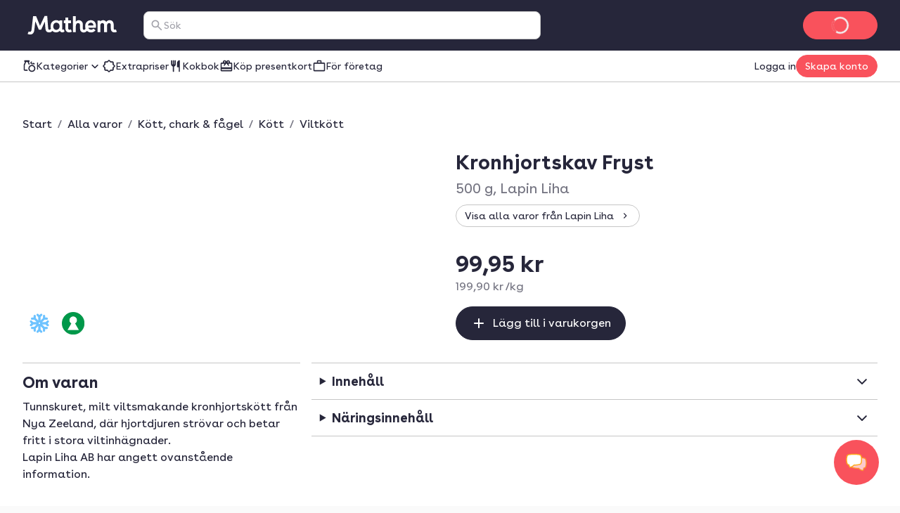

--- FILE ---
content_type: text/html; charset=utf-8
request_url: https://www.mathem.se/se/products/3214-lapin-liha-kronhjortskav-fryst/
body_size: 141913
content:
<!DOCTYPE html><html lang="sv"><head><meta charSet="utf-8" data-next-head=""/><meta name="viewport" content="width=device-width" data-next-head=""/><meta name="application-name" content="Mathem" data-next-head=""/><meta name="apple-mobile-web-app-title" content="Mathem" data-next-head=""/><meta property="og:site_name" content="Mathem" data-next-head=""/><meta name="apple-itunes-app" content="app-id=1076840480" data-next-head=""/><title data-next-head="">Kronhjortskav Fryst - 500 g - Mathem</title><meta name="description" content="Beställ Kronhjortskav Fryst och andra matvaror hem till dig hos Mathem. Vi har det största och mest prisvärda urvalet av leveranstider – från bara 0 kr!" data-next-head=""/><meta property="og:type" content="website" data-next-head=""/><meta property="og:title" content="Kronhjortskav Fryst - 500 g - Mathem" data-next-head=""/><meta property="og:description" content="Beställ Kronhjortskav Fryst och andra matvaror hem till dig hos Mathem. Vi har det största och mest prisvärda urvalet av leveranstider – från bara 0 kr!" data-next-head=""/><meta property="og:url" content="https://www.mathem.se/se/products/3214-lapin-liha-kronhjortskav-fryst/" data-next-head=""/><meta property="og:image" content="https://images.mathem.se/prod/local_products/7691b349-bc3f-4964-ae87-980a8ba0d50b.jpg?fit=bounds&amp;format=auto&amp;optimize=medium&amp;width=300&amp;s=0xdc06b436f8066322374bbd6b2f8c951e5ca72288" data-next-head=""/><meta property="og:locale" content="sv_SE" data-next-head=""/><meta name="twitter:card" content="summary_large_image" data-next-head=""/><meta name="twitter:title" content="Kronhjortskav Fryst - 500 g - Mathem" data-next-head=""/><meta name="twitter:description" content="Beställ Kronhjortskav Fryst och andra matvaror hem till dig hos Mathem. Vi har det största och mest prisvärda urvalet av leveranstider – från bara 0 kr!" data-next-head=""/><meta name="twitter:image" content="https://images.mathem.se/prod/local_products/7691b349-bc3f-4964-ae87-980a8ba0d50b.jpg?fit=bounds&amp;format=auto&amp;optimize=medium&amp;width=300&amp;s=0xdc06b436f8066322374bbd6b2f8c951e5ca72288" data-next-head=""/><link rel="canonical" href="https://www.mathem.se/se/products/3214-lapin-liha-kronhjortskav-fryst/" data-next-head=""/><link rel="dns-prefetch" href="https://cdn.sanity.io/"/><link rel="dns-prefetch" href="https://1teetjp9.apicdn.sanity.io"/><link rel="dns-prefetch" href="https://spc.mathem.se"/><link rel="icon" type="image/png" href="/favicons/mathem/favicon.png?v=2"/><link rel="icon" href="/favicons/mathem/favicon.svg?v=2" type="image/svg+xml"/><link rel="apple-touch-icon" href="/favicons/mathem/apple-touch-icon.png?v=2"/><link rel="preload" href="/_next/static/media/BuenosAiresVariableUprightWeb.507da056.woff2" as="font" type="font/woff2" crossorigin="anonymous"/><link rel="dns-prefetch" href="https://www.googletagmanager.com/"/><link data-next-font="" rel="preconnect" href="/" crossorigin="anonymous"/><link rel="preload" href="/_next/static/chunks/d470b00578c6126e.css" as="style"/><link rel="preload" href="/_next/static/chunks/29bf3d7ffa1c0cfd.css" as="style"/><link rel="preload" href="/_next/static/chunks/4cd907b9c9a9633f.css" as="style"/><script type="application/ld+json" data-next-head="">{"@context":"https://schema.org","@type":"Product","name":"Kronhjortskav Fryst","image":["https://images.mathem.se/prod/local_products/7691b349-bc3f-4964-ae87-980a8ba0d50b.jpg?fit=bounds&amp;format=auto&amp;optimize=medium&amp;width=1000&amp;s=0x36d837cb97ee5751ed63f5ce752e8d9c58f5c4d3"],"brand":"Lapin Liha","offers":{"@type":"Offer","url":"https://www.mathem.se/se/products/3214-lapin-liha-kronhjortskav-fryst/","itemCondition":"https://schema.org/NewCondition","priceCurrency":"SEK","price":"99.95","availability":"https://schema.org/InStock"}}</script><script type="application/ld+json" data-next-head="">{"@context":"https://schema.org","@type":"BreadcrumbList","itemListElement":[{"@type":"ListItem","position":1,"name":"Start","item":"https://www.mathem.se/se/"},{"@type":"ListItem","position":2,"name":"Alla varor","item":"https://www.mathem.se/se/products/"},{"@type":"ListItem","position":3,"name":"Kött, chark &amp; fågel","item":"https://www.mathem.se/se/categories/199-kott-chark-fagel/"},{"@type":"ListItem","position":4,"name":"Kött","item":"https://www.mathem.se/se/categories/199-kott-chark-fagel/200-kott/"},{"@type":"ListItem","position":5,"name":"Viltkött","item":"https://www.mathem.se/se/categories/199-kott-chark-fagel/200-kott/205-viltkott/"},{"@type":"ListItem","position":6,"name":"Kronhjortskav Fryst","item":"https://www.mathem.se/se/products/3214-lapin-liha-kronhjortskav-fryst/"}]}</script><script>window.SENTRY_ENV = 'prod';</script><link rel="stylesheet" href="/_next/static/chunks/d470b00578c6126e.css" data-n-g=""/><link rel="stylesheet" href="/_next/static/chunks/29bf3d7ffa1c0cfd.css" data-n-g=""/><link rel="stylesheet" href="/_next/static/chunks/4cd907b9c9a9633f.css" data-n-g=""/><noscript data-n-css=""></noscript><script defer="" noModule="" src="/_next/static/chunks/a6dad97d9634a72d.js"></script><script src="/_next/static/chunks/c04595780b47c07e.js" defer=""></script><script src="/_next/static/chunks/39b438deab880e21.js" defer=""></script><script src="/_next/static/chunks/93b4e3daa2a86fb2.js" defer=""></script><script src="/_next/static/chunks/9b7d344a45e211e9.js" defer=""></script><script src="/_next/static/chunks/2bcc67696fb06129.js" defer=""></script><script src="/_next/static/chunks/fbdc81b9f529012e.js" defer=""></script><script src="/_next/static/chunks/23fb62970550bbb9.js" defer=""></script><script src="/_next/static/chunks/7d69827e036b6689.js" defer=""></script><script src="/_next/static/chunks/3edb278b1699b916.js" defer=""></script><script src="/_next/static/chunks/8800673e40b4c437.js" defer=""></script><script src="/_next/static/chunks/202e9a9025ead2af.js" defer=""></script><script src="/_next/static/chunks/726e261b0752b22b.js" defer=""></script><script src="/_next/static/chunks/9a97b4762b3c29ce.js" defer=""></script><script src="/_next/static/chunks/db7285b7b6c4064c.js" defer=""></script><script src="/_next/static/chunks/71391c82b85b31d7.js" defer=""></script><script src="/_next/static/chunks/704936334bf40bde.js" defer=""></script><script src="/_next/static/chunks/turbopack-c3fef87c7017a5bf.js" defer=""></script><script src="/_next/static/chunks/eb6268251a60d080.js" defer=""></script><script src="/_next/static/chunks/60f308ef296dbf8f.js" defer=""></script><script src="/_next/static/chunks/c7c66139b57dbf8b.js" defer=""></script><script src="/_next/static/chunks/08fc645542ec36f4.js" defer=""></script><script src="/_next/static/chunks/3f73055b6d63be57.js" defer=""></script><script src="/_next/static/chunks/e6ce6fecddaf3d45.js" defer=""></script><script src="/_next/static/chunks/599e5fcf08d07c5f.js" defer=""></script><script src="/_next/static/chunks/c64033f8639384ee.js" defer=""></script><script src="/_next/static/chunks/97e206fd8599012c.js" defer=""></script><script src="/_next/static/chunks/turbopack-d1e103aa32248915.js" defer=""></script><script src="/_next/static/2d37da3991a1f776a6848a6846500b17c8deb1ad/_ssgManifest.js" defer=""></script><script src="/_next/static/2d37da3991a1f776a6848a6846500b17c8deb1ad/_buildManifest.js" defer=""></script></head><body class="kolibri mathem-theme"><link rel="preload" as="image" href="https://images.mathem.se/prod/local_products/7691b349-bc3f-4964-ae87-980a8ba0d50b.jpg?fit=bounds&amp;format=auto&amp;optimize=medium&amp;width=1000&amp;s=0x36d837cb97ee5751ed63f5ce752e8d9c58f5c4d3"/><link rel="preload" as="image" href="https://www.mathem.se/static/products/img/classifier_icons/frozen.c0e10914d59a.png"/><link rel="preload" as="image" href="https://images.mathem.se/prod/certifications/5f5c5430-c904-4eac-95c2-0ca3fcd3a22a.png?fit=bounds&amp;format=auto&amp;optimize=medium&amp;width=60&amp;s=0x051f08078c9e1de8442281008925f278a52ae672"/><link rel="preload" as="image" href="https://images.mathem.se/prod/local_products/debfdee0-0ba4-466a-a776-22f69cf8eecf.jpg?fit=bounds&amp;format=auto&amp;optimize=medium&amp;width=300&amp;s=0xb91af53eb44377be3eb119ec72bcb58d4ea5bbe0"/><link rel="preload" as="image" href="https://images.mathem.se/prod/local_products/41cd8453-4908-4feb-b20b-8110f4a83b99.jpg?fit=bounds&amp;format=auto&amp;optimize=medium&amp;width=300&amp;s=0x10b3040ded81baef33a955cb1fc77409c3c79165"/><link rel="preload" as="image" href="https://images.mathem.se/prod/local_products/7bcb1e38-2b0f-44a0-a2af-6738ae12de4f.jpg?fit=bounds&amp;format=auto&amp;optimize=medium&amp;width=300&amp;s=0xa221cf903174f488d913db0bdedc5946bcf28e49"/><link rel="preload" as="image" href="https://images.mathem.se/prod/local_products/38dad570-c28c-408d-afa7-c3bed680d874.jpg?fit=bounds&amp;format=auto&amp;optimize=medium&amp;width=300&amp;s=0x39b0e56db58e22d0cbe62fa95d118a9cb14a46e7"/><link rel="preload" as="image" href="https://images.mathem.se/prod/local_products/51d760b2-58b5-4171-a5c9-95117cb77da8.jpg?fit=bounds&amp;format=auto&amp;optimize=medium&amp;width=300&amp;s=0xe4535122c0af685ceac2dcab2007aab495cd3b89"/><link rel="preload" as="image" href="https://images.mathem.se/prod/local_products/3bca8489-acbd-415d-a7b8-a12ca6895632.jpg?fit=bounds&amp;format=auto&amp;optimize=medium&amp;width=300&amp;s=0x89a3cbaa48773694fcb83dbdb82f60f56f1f2c1e"/><link rel="preload" as="image" href="https://images.mathem.se/prod/local_products/5db76553-1df0-4721-8278-11767c2e1bca.jpg?fit=bounds&amp;format=auto&amp;optimize=medium&amp;width=300&amp;s=0xab2a1667893673890f25c1b37245b65c58b136c7"/><link rel="preload" as="image" href="https://images.mathem.se/prod/local_products/518ef664-9150-4550-a0ab-6225e602b48c.jpg?fit=bounds&amp;format=auto&amp;optimize=medium&amp;width=300&amp;s=0xb394d5b52382d6ef7fc5f88539d06c495463ffe8"/><link rel="preload" as="image" href="https://images.mathem.se/prod/local_products/9be0b15a-d783-42a0-ad90-46092d0e6ea7.jpg?fit=bounds&amp;format=auto&amp;optimize=medium&amp;width=300&amp;s=0x3f35619d144bbc5e8f57e937880074e16eb3d6a5"/><link rel="preload" as="image" href="https://www.mathem.se/static/products/img/classifier_icons/lactose-free.e8340100b1ab.png"/><link rel="preload" as="image" href="https://www.mathem.se/static/products/img/classifier_icons/gluten-free.c0e6d505af85.png"/><link rel="preload" as="image" href="https://images.mathem.se/prod/local_products/c73fc9d0-9aa0-480b-bba3-7597c9fb9cb6.jpg?fit=bounds&amp;format=auto&amp;optimize=medium&amp;width=300&amp;s=0x13271ed729a44e0e60e58cf58678bad102df5434"/><link rel="preload" as="image" href="https://www.mathem.se/static/products/img/classifier_icons/expiry-2.50468588d601.png"/><link rel="preload" as="image" href="https://images.mathem.se/prod/certifications/c8484453-5df7-4d4f-adbf-f407e14564b0.png?fit=bounds&amp;format=auto&amp;optimize=medium&amp;width=56&amp;s=0xeb0ea96291d8a29787176e3f48c9bdae89461349"/><link rel="preload" as="image" href="https://images.mathem.se/prod/local_products/170566e2-e3f6-4089-9d0f-6571d63a5fdb.jpg?fit=bounds&amp;format=auto&amp;optimize=medium&amp;width=300&amp;s=0xbaea92f468a9699436c6e01596588a4dee903420"/><link rel="preload" as="image" href="https://www.mathem.se/static/products/img/classifier_icons/expiry-4.4f3528f72d28.png"/><link rel="preload" as="image" href="https://www.mathem.se/static/products/img/classifier_icons/organic.8cd2f16bb368.png"/><link rel="preload" as="image" href="https://images.mathem.se/prod/certifications/a4b8cf1b-a35c-4abe-9da3-18948b4cf568.png?fit=bounds&amp;format=auto&amp;optimize=medium&amp;width=56&amp;s=0xd07af5e9b3ab452c7d52ff5ff1ab77edb39b4ecc"/><link rel="preload" as="image" href="https://images.mathem.se/prod/certifications/4fbc23ed-5708-48c8-8c94-f920db9077f5.jpg?fit=bounds&amp;format=auto&amp;optimize=medium&amp;width=60&amp;s=0x9ed0741140e13cefa525cf1c3b00a7b044bc213c"/><link rel="preload" as="image" href="https://images.mathem.se/prod/local_products/b9bc3e8d-e2ad-4b03-82cb-ddf8c33fa17f.jpg?fit=bounds&amp;format=auto&amp;optimize=medium&amp;width=300&amp;s=0x63839500caec9f7a3543e253dbb311c42fbbb121"/><link rel="preload" as="image" href="https://www.mathem.se/static/products/img/classifier_icons/expiry-6.1deeb099efd9.png"/><link rel="preload" as="image" href="https://images.mathem.se/prod/certifications/2f00c67d-d69f-4706-b060-298d533c54b3.png?fit=bounds&amp;format=auto&amp;optimize=medium&amp;width=56&amp;s=0x2b648d1bc446fb2775f83816e309fc502484d06b"/><link rel="preload" as="image" href="https://images.mathem.se/prod/local_products/b41586b5-0936-4c1e-ba5d-92dc533edaad.jpg?fit=bounds&amp;format=auto&amp;optimize=medium&amp;width=114&amp;s=0x5763a9ea26ff2c17bc8936471b0b32ae42180eab"/><link rel="preload" as="image" href="https://images.mathem.se/prod/local_products/c29b0ffe-cf48-441c-af19-fae802dc684b.jpg?fit=bounds&amp;format=auto&amp;optimize=medium&amp;width=300&amp;s=0x550d35710d98886233ffe0dc84c2c18a13b4729a"/><link rel="preload" as="image" href="https://images.mathem.se/prod/local_products/c3dab493-dc20-4f58-a412-6154bf1a8b75.jpg?fit=bounds&amp;format=auto&amp;optimize=medium&amp;width=223&amp;s=0xe6331495f4de53755125a7bdab2e32e6c8d535c6"/><link rel="preload" as="image" href="https://images.mathem.se/prod/local_products/e5aeeefd-51c3-413e-b9e1-aa036653920b.jpg?fit=bounds&amp;format=auto&amp;optimize=medium&amp;width=300&amp;s=0x7d8cfdb1c36ed7352b3992768ff8a6a65f265fdb"/><link rel="preload" as="image" href="https://images.mathem.se/prod/certifications/7968cf6d-233c-4876-a819-860952485072.png?fit=bounds&amp;format=auto&amp;optimize=medium&amp;width=60&amp;s=0x0855339f011408d2ed0877723deffa89d2797c26"/><link rel="preload" as="image" href="https://images.mathem.se/prod/local_products/5c86f251-24f2-41f4-9636-a162a18b280f.jpg?fit=bounds&amp;format=auto&amp;optimize=medium&amp;width=300&amp;s=0x5f8387f317cdedda6e9c15d1e053681c6a488b19"/><link rel="preload" as="image" href="https://images.mathem.se/prod/local_products/b71b4488-0847-432e-89aa-2c7920f13183.jpg?fit=bounds&amp;format=auto&amp;optimize=medium&amp;width=300&amp;s=0x7c0f2120df276285c70d96d8414d8a3f6084c5fa"/><div id="__next"><a href="#main-content" class="k-text-style k-text-style--body-m k-text--weight-bold k-text--underline k-link k-button k-button--large k-button--secondary styles-module-scss-module__sf-K6q__skipToMainContentLink styles-module-scss-module__gV9DMa__AppLinkButton"><span class="k-text-style k-text-style--label-m">Gå vidare till huvudinnehåll</span></a><div class="styles-module-scss-module__9-4Tva__dixaFacadeWrapper k-flex k-align-items-center k-justify-content-center" id="dixaMessengerFacade"><svg width="30" height="26" viewBox="0 0 30 26" fill="none" xmlns="http://www.w3.org/2000/svg"><g id="icon"><g id="shape2" opacity="0.7"><path fill="#FFF" fill-rule="evenodd" clip-rule="evenodd" d="M9.06641 7.57938C10.9648 5.68094 25.6778 5.68094 27.5762 7.57938C29.4746 9.47782 29.4746 18.4954 27.5762 20.3939C27.2418 20.7282 26.5098 20.989 25.5203 21.1813C25.364 22.483 24.8869 24.1092 24.1892 24.5887C22.7263 24.6498 19.7125 23.1522 18.312 21.5801C14.1622 21.4608 10.0149 20.8677 9.06641 19.9192C7.16797 18.0208 7.16797 9.47782 9.06641 7.57938Z"> </path><path fill="#FFAA1E" d="M9.06641 7.57938L9.59674 8.10971L9.06641 7.57938ZM27.5762 20.3939L27.0459 19.8635L27.5762 20.3939ZM25.5203 21.1813L25.3772 20.4451L24.8408 20.5494L24.7757 21.0919L25.5203 21.1813ZM24.1892 24.5887L24.2205 25.338L24.4362 25.329L24.614 25.2068L24.1892 24.5887ZM18.312 21.5801L18.872 21.0812L18.6568 20.8397L18.3335 20.8304L18.312 21.5801ZM9.06641 19.9192L8.53608 20.4496L8.53608 20.4496L9.06641 19.9192ZM28.1065 7.04905C27.7304 6.67292 27.1385 6.42262 26.531 6.23865C25.8931 6.04546 25.1141 5.89052 24.2552 5.76891C22.5349 5.52533 20.4217 5.40555 18.3213 5.40555C16.2209 5.40555 14.1077 5.52533 12.3874 5.76891C11.5285 5.89052 10.7495 6.04546 10.1116 6.23865C9.50406 6.42262 8.91221 6.67292 8.53608 7.04905L9.59674 8.10971C9.69522 8.01123 9.97843 7.84624 10.5463 7.67426C11.0838 7.51149 11.7805 7.3698 12.5976 7.2541C14.2292 7.02307 16.2689 6.90555 18.3213 6.90555C20.3737 6.90555 22.4134 7.02307 24.045 7.2541C24.8621 7.3698 25.5588 7.51149 26.0963 7.67426C26.6642 7.84624 26.9474 8.01123 27.0459 8.10971L28.1065 7.04905ZM28.1065 20.9242C28.7479 20.2828 29.1373 19.1704 29.3784 18.0102C29.6284 16.8069 29.75 15.3896 29.75 13.9866C29.75 12.5837 29.6284 11.1664 29.3784 9.96299C29.1373 8.80285 28.7479 7.69042 28.1065 7.04905L27.0459 8.10971C27.3537 8.41756 27.6762 9.14424 27.9097 10.2682C28.1343 11.3488 28.25 12.6606 28.25 13.9866C28.25 15.3127 28.1343 16.6244 27.9097 17.7051C27.6762 18.829 27.3537 19.5557 27.0459 19.8635L28.1065 20.9242ZM25.6634 21.9176C26.1826 21.8167 26.6569 21.6937 27.0579 21.5429C27.4459 21.397 27.8286 21.2021 28.1065 20.9242L27.0459 19.8635C26.9894 19.92 26.8389 20.0227 26.53 20.1389C26.234 20.2501 25.8476 20.3537 25.3772 20.4451L25.6634 21.9176ZM24.7757 21.0919C24.703 21.6968 24.5558 22.3724 24.352 22.9398C24.2502 23.2231 24.14 23.4635 24.0278 23.6489C23.9116 23.841 23.8173 23.9343 23.7644 23.9706L24.614 25.2068C24.91 25.0034 25.1369 24.7135 25.3113 24.4252C25.4898 24.1302 25.6394 23.7927 25.7636 23.4469C26.0119 22.7559 26.1813 21.9675 26.265 21.2708L24.7757 21.0919ZM24.1579 23.8394C23.6273 23.8615 22.6526 23.5785 21.5663 23.0279C20.5053 22.4902 19.4892 21.774 18.872 21.0812L17.752 22.079C18.5353 22.9583 19.7263 23.777 20.8882 24.3658C22.0246 24.9418 23.2883 25.377 24.2205 25.338L24.1579 23.8394ZM8.53608 20.4496C8.90631 20.8198 9.49017 21.0785 10.0957 21.2754C10.7306 21.4818 11.507 21.656 12.3643 21.8002C14.0813 22.0892 16.1914 22.2695 18.2904 22.3298L18.3335 20.8304C16.2828 20.7715 14.2444 20.5956 12.6132 20.321C11.7964 20.1836 11.0987 20.0242 10.5595 19.8489C9.99101 19.6641 9.70076 19.4929 9.59674 19.3889L8.53608 20.4496ZM8.53608 7.04905C7.89972 7.6854 7.50824 8.76014 7.26547 9.88292C7.01449 11.0437 6.89258 12.4037 6.89258 13.7493C6.89258 15.0949 7.01449 16.4549 7.26547 17.6157C7.50824 18.7385 7.89972 19.8132 8.53608 20.4496L9.59674 19.3889C9.28387 19.076 8.96344 18.371 8.7316 17.2987C8.50797 16.2644 8.39258 15.014 8.39258 13.7493C8.39258 12.4846 8.50797 11.2342 8.7316 10.1999C8.96344 9.12762 9.28387 8.42257 9.59674 8.10971L8.53608 7.04905Z"> </path></g><g id="shape1"><path fill="#FFF" fill-rule="evenodd" clip-rule="evenodd" d="M20.9336 2.83332C19.0352 0.934883 4.32225 0.934883 2.42381 2.83332C0.52537 4.73176 0.52537 13.7494 2.42381 15.6478C2.75825 15.9822 3.49039 16.243 4.48011 16.4354C4.63644 17.737 5.11352 19.3631 5.81122 19.8427C7.27412 19.9038 10.288 18.4061 11.6885 16.834C15.8381 16.7147 19.9851 16.1217 20.9336 15.1732C22.832 13.2747 22.832 4.73176 20.9336 2.83332Z"></path><path fill="#FFAA1E" d="M20.9336 2.83332L20.4033 3.36365L20.9336 2.83332ZM2.42381 15.6478L1.89348 16.1781L1.89348 16.1781L2.42381 15.6478ZM4.48011 16.4354L4.62319 15.6991L5.1596 15.8034L5.22476 16.3459L4.48011 16.4354ZM5.81122 19.8427L5.77991 20.592L5.56428 20.583L5.38641 20.4607L5.81122 19.8427ZM11.6885 16.834L11.1285 16.3351L11.3436 16.0936L11.6669 16.0843L11.6885 16.834ZM20.9336 15.1732L21.4639 15.7035L20.9336 15.1732ZM1.89348 2.30299C2.26961 1.92686 2.86146 1.67657 3.46897 1.49259C4.10689 1.2994 4.88592 1.14446 5.74475 1.02286C7.46508 0.779271 9.57826 0.659492 11.6787 0.659492C13.7791 0.659492 15.8923 0.779271 17.6126 1.02286C18.4715 1.14446 19.2505 1.2994 19.8884 1.49259C20.4959 1.67657 21.0878 1.92686 21.4639 2.30299L20.4033 3.36365C20.3048 3.26517 20.0216 3.10018 19.4537 2.9282C18.9162 2.76543 18.2195 2.62374 17.4024 2.50804C15.7708 2.27702 13.7311 2.15949 11.6787 2.15949C9.62631 2.15949 7.58665 2.27702 5.95504 2.50804C5.13791 2.62374 4.4412 2.76543 3.90372 2.9282C3.33583 3.10018 3.05262 3.26517 2.95414 3.36365L1.89348 2.30299ZM1.89348 16.1781C1.25211 15.5368 0.86269 14.4243 0.621622 13.2642C0.371571 12.0608 0.249979 10.6435 0.249979 9.24056C0.249979 7.8376 0.371571 6.42031 0.621622 5.21693C0.86269 4.0568 1.25211 2.94436 1.89348 2.30299L2.95414 3.36365C2.64629 3.6715 2.32379 4.39818 2.09025 5.5221C1.86569 6.60279 1.74998 7.91451 1.74998 9.24056C1.74998 10.5666 1.86569 11.8783 2.09025 12.959C2.32379 14.0829 2.64629 14.8096 2.95414 15.1175L1.89348 16.1781ZM4.33703 17.1716C3.81776 17.0707 3.34338 16.9477 2.94229 16.7969C2.5542 16.651 2.17147 16.4561 1.89348 16.1781L2.95414 15.1175C3.0106 15.1739 3.16116 15.2767 3.47017 15.3929C3.7662 15.5041 4.15275 15.6077 4.62319 15.6991L4.33703 17.1716ZM5.22476 16.3459C5.29741 16.9509 5.44468 17.6264 5.64849 18.1938C5.75027 18.4771 5.86049 18.7175 5.97263 18.9029C6.08881 19.095 6.18314 19.1882 6.23604 19.2246L5.38641 20.4607C5.09046 20.2573 4.86352 19.9675 4.68912 19.6791C4.5107 19.3841 4.36105 19.0467 4.23681 18.7009C3.98857 18.0099 3.81914 17.2216 3.73546 16.5248L5.22476 16.3459ZM5.84253 19.0933C6.37315 19.1155 7.34783 18.8324 8.43419 18.2818C9.49514 17.7441 10.5113 17.0279 11.1285 16.3351L12.2485 17.3329C11.4652 18.2122 10.2741 19.0309 9.11231 19.6198C7.97588 20.1958 6.71219 20.631 5.77991 20.592L5.84253 19.0933ZM21.4639 15.7035C21.0937 16.0737 20.5099 16.3324 19.9043 16.5293C19.2695 16.7357 18.4932 16.9099 17.6359 17.0541C15.919 17.3431 13.809 17.5234 11.7101 17.5837L11.6669 16.0843C13.7176 16.0254 15.7559 15.8495 17.387 15.575C18.2038 15.4375 18.9014 15.2781 19.4406 15.1028C20.009 14.918 20.2992 14.7469 20.4033 14.6429L21.4639 15.7035ZM21.4639 2.30299C22.1003 2.93935 22.4918 4.01408 22.7345 5.13686C22.9855 6.29768 23.1074 7.65762 23.1074 9.00325C23.1074 10.3489 22.9855 11.7088 22.7345 12.8696C22.4918 13.9924 22.1003 15.0672 21.4639 15.7035L20.4033 14.6429C20.7161 14.33 21.0366 13.6249 21.2684 12.5526C21.492 11.5184 21.6074 10.268 21.6074 9.00325C21.6074 7.73853 21.492 6.48812 21.2684 5.45386C21.0366 4.38157 20.7161 3.67652 20.4033 3.36365L21.4639 2.30299Z"></path></g></g></svg></div><div class="index-module-scss-module__wdzkaW__layout k-flex k-flex--direction-column"><div aria-hidden="true" class="pageTransition-module-scss-module__vrZOYa__pageTransition pageTransition-module-scss-module__vrZOYa__pageTransition--idle"></div><header data-testid="default" class=""><div class="index-module-scss-module__DFjSnW__NavbarWrapper index-module-scss-module__DFjSnW__NavbarWrapper--hideDeliverySlotButton k-grid k-bg--surface-header k-py-3 lg:k-py-4 k-pl-4 md:k-pl-7 k-pr-4 md:k-pr-7 k-align-items-center"><div class="index-module-scss-module__DFjSnW__NavbarHamburgerMenu"><div class="MegaMenu-module-scss-module__JdsqyW__MegaMenuWrapper" tabindex="-1"><button type="button" data-testid="mega-menu-hamburger-button" aria-label="Kategorier" aria-expanded="false" aria-controls="_R_2pan96_" class="k-iconbutton k-icon-w32 k-iconbutton--on-header"><svg xmlns="http://www.w3.org/2000/svg" viewBox="0 0 24 24" role="presentation"><path d="M4 18a.97.97 0 0 1-.712-.288A.97.97 0 0 1 3 17q0-.424.288-.712A.97.97 0 0 1 4 16h16q.424 0 .712.288.288.287.288.712 0 .424-.288.712A.97.97 0 0 1 20 18zm0-5a.97.97 0 0 1-.712-.287A.97.97 0 0 1 3 12q0-.424.288-.713A.97.97 0 0 1 4 11h16q.424 0 .712.287.288.288.288.713 0 .424-.288.713A.97.97 0 0 1 20 13zm0-5a.97.97 0 0 1-.712-.287A.97.97 0 0 1 3 7q0-.424.288-.713A.97.97 0 0 1 4 6h16q.424 0 .712.287Q21 6.576 21 7t-.288.713A.97.97 0 0 1 20 8z"></path></svg></button><div id="_R_2pan96_" hidden="" role="dialog" data-testid="mega-menu-overlay" class="MegaMenu-module-scss-module__JdsqyW__MegaMenuOverlay"><div class="MegaMenu-module-scss-module__JdsqyW__MegaMenu k-pl-4 md:k-pl-7 k-pr-4 md:k-pr-7 k-pt-7 k-pb-9"><div class="MegaMenu-module-scss-module__JdsqyW__MegaMenuContent k-flex k-pb-5 k-flex--gap-4 k-flex--direction-column"><div class="MegaMenu-module-scss-module__JdsqyW__closeButton"><span class="hidden-module-scss-module__AMHhYG__md:hide hidden-module-scss-module__AMHhYG__lg:hide hidden-module-scss-module__AMHhYG__xl:hide"><button type="button" aria-label="Stäng" class="k-iconbutton k-icon-w24 styles-module-scss-module___zljVq__CloseButton"><svg xmlns="http://www.w3.org/2000/svg" viewBox="0 0 24 24" role="presentation"><path d="m12 13.4-4.9 4.9a.95.95 0 0 1-.7.275.95.95 0 0 1-.7-.275.95.95 0 0 1-.275-.7q0-.425.275-.7l4.9-4.9-4.9-4.9a.95.95 0 0 1-.275-.7q0-.425.275-.7a.95.95 0 0 1 .7-.275q.425 0 .7.275l4.9 4.9 4.9-4.9a.95.95 0 0 1 .7-.275q.425 0 .7.275a.95.95 0 0 1 .275.7.95.95 0 0 1-.275.7L13.4 12l4.9 4.9a.95.95 0 0 1 .275.7.95.95 0 0 1-.275.7.95.95 0 0 1-.7.275.95.95 0 0 1-.7-.275z"></path></svg></button></span></div><div class="MegaMenu-module-scss-module__JdsqyW__grid"><div class="MegaMenu-module-scss-module__JdsqyW__pinnedCategories k-flex k-flex--gap-4 k-flex--direction-column"><h3 id="_R_qipan96_" class="k-text-style k-text-style--body-m"><a class="k-text-style k-text-style--body-m k-text--weight-bold k-text-color--default k-text--none index-module-scss-module__NO7l3a__AppLink" href="/se/products/">Genvägar</a></h3><div class="k-position-relative md:k-position-static"><div class="styles-module-scss-module__JQ0thq__sm:scrollableContainer styles-module-scss-module__JQ0thq__defaultPadding k-flex k-align-items-center"><ul class="k-flex k-flex--gap-2 k-flex--direction-row md:k-flex--direction-column md:k-box--full-width lg:k-box--full-width xl:k-box--full-width" aria-labelledby="_R_qipan96_"><li><a class="k-button k-button--large k-button--tertiary k-button--icon-start k-flex k-flex--gap-1 k-box--full-width styles-module-scss-module__gV9DMa__AppLinkButton index-module-scss-module__NO7l3a__AppLink" href="/se/products/news/"><span class="k-button__icon"><svg xmlns="http://www.w3.org/2000/svg" viewBox="0 0 24 24" role="presentation"><path d="M4 14q-.824 0-1.412-.588A1.93 1.93 0 0 1 2 12q0-.825.587-1.412A1.93 1.93 0 0 1 4 10q.824 0 1.412.588Q6 11.175 6 12t-.588 1.412A1.93 1.93 0 0 1 4 14m.95 3.6 2.95-2.95a.95.95 0 0 1 .7-.275q.425 0 .7.275a.95.95 0 0 1 .275.7.95.95 0 0 1-.275.7L6.35 19a.95.95 0 0 1-.7.275.95.95 0 0 1-.7-.275.95.95 0 0 1-.275-.7q0-.425.275-.7m3-8.3L5 6.35a.95.95 0 0 1-.275-.7q0-.425.275-.7a.95.95 0 0 1 .7-.275q.425 0 .7.275L9.35 7.9a.95.95 0 0 1 .275.7.95.95 0 0 1-.275.7.95.95 0 0 1-.7.275.95.95 0 0 1-.7-.275M12 22q-.825 0-1.412-.587A1.93 1.93 0 0 1 10 20q0-.824.588-1.413A1.93 1.93 0 0 1 12 18q.825 0 1.412.587Q14 19.176 14 20t-.588 1.413A1.93 1.93 0 0 1 12 22m0-16q-.825 0-1.412-.588A1.93 1.93 0 0 1 10 4q0-.824.588-1.412A1.93 1.93 0 0 1 12 2q.825 0 1.412.587Q14 3.176 14 4t-.588 1.412A1.93 1.93 0 0 1 12 6m2.65 1.9 3-2.95a.98.98 0 0 1 .688-.288.93.93 0 0 1 .712.288.95.95 0 0 1 .275.7.95.95 0 0 1-.275.7l-2.975 2.975q-.3.3-.712.3a.97.97 0 0 1-.713-.3 1.07 1.07 0 0 1-.287-.712.93.93 0 0 1 .287-.713m3 11.1-2.95-2.95a.95.95 0 0 1-.275-.7q0-.425.275-.7a.95.95 0 0 1 .7-.275q.425 0 .7.275l2.95 2.95a.95.95 0 0 1 .275.7.95.95 0 0 1-.275.7.95.95 0 0 1-.7.275.95.95 0 0 1-.7-.275M20 14q-.824 0-1.413-.588A1.93 1.93 0 0 1 18 12q0-.825.587-1.412A1.93 1.93 0 0 1 20 10q.824 0 1.413.588Q22 11.175 22 12t-.587 1.412A1.93 1.93 0 0 1 20 14"></path></svg></span><span class="k-text-style k-text-style--label-m"><span class="k-text-style k-text-style--body-s k-text--nowrap">Nyheter!</span></span></a></li><li><a class="k-button k-button--large k-button--tertiary k-button--icon-start k-flex k-flex--gap-1 k-box--full-width styles-module-scss-module__gV9DMa__AppLinkButton index-module-scss-module__NO7l3a__AppLink" href="/se/products/discounts/"><span class="k-button__icon"><svg xmlns="http://www.w3.org/2000/svg" viewBox="0 0 24 24" role="presentation"><path d="M8.65 20H6q-.824 0-1.412-.587A1.93 1.93 0 0 1 4 18v-2.65L2.075 13.4q-.275-.3-.425-.662T1.5 12t.15-.738.425-.662L4 8.65V6q0-.824.588-1.412A1.93 1.93 0 0 1 6 4h2.65l1.95-1.925q.3-.275.662-.425T12 1.5t.738.15.662.425L15.35 4H18q.824 0 1.413.588Q20 5.175 20 6v2.65l1.925 1.95q.275.3.425.662t.15.738-.15.738-.425.662L20 15.35V18q0 .824-.587 1.413A1.93 1.93 0 0 1 18 20h-2.65l-1.95 1.925q-.3.275-.662.425T12 22.5t-.738-.15a2.3 2.3 0 0 1-.662-.425zm.85-2 2.5 2.5 2.5-2.5H18v-3.5l2.5-2.5L18 9.5V6h-3.5L12 3.5 9.5 6H6v3.5L3.5 12 6 14.5V18z"></path></svg></span><span class="k-text-style k-text-style--label-m"><span class="k-text-style k-text-style--body-s k-text--nowrap">Extrapriser</span></span></a></li><li><a class="k-button k-button--large k-button--tertiary k-button--icon-start k-flex k-flex--gap-1 k-box--full-width styles-module-scss-module__gV9DMa__AppLinkButton index-module-scss-module__NO7l3a__AppLink" href="https://www.mathem.se/se/products/"><span class="k-button__icon"><svg xmlns="http://www.w3.org/2000/svg" viewBox="0 0 24 24" role="presentation"><path d="M16 22q-2.5 0-4.25-1.75T10 16t1.75-4.25T16 10t4.25 1.75T22 16t-1.75 4.25T16 22m0-2q1.65 0 2.825-1.175T20 16t-1.175-2.825T16 12t-2.825 1.175T12 16t1.175 2.825T16 20M4 20q-.824 0-1.412-.587A1.93 1.93 0 0 1 2 18v-7.6q0-.2.038-.4.037-.2.112-.4l2-4.6H4a.97.97 0 0 1-.712-.287A.97.97 0 0 1 3 4V3q0-.424.288-.712A.97.97 0 0 1 4 2h7q.424 0 .713.288Q12 2.575 12 3v1q0 .424-.287.713A.97.97 0 0 1 11 5h-.15l1.65 3.8q-.476.25-.9.525t-.8.625L8.7 5H6.3L4 10.4V18h4.25q.125.525.338 1.038.212.512.512.962zM16 9q-1.05 0-1.775-.725T13.5 6.5t.725-1.775T16 4zq0-1.05.725-1.775T18.5 6.5t1.775.725T21 9z"></path></svg></span><span class="k-text-style k-text-style--label-m"><span class="k-text-style k-text-style--body-s k-text--nowrap">Alla varor</span></span></a></li><li><a class="k-button k-button--large k-button--tertiary k-button--icon-start k-flex k-flex--gap-1 k-box--full-width styles-module-scss-module__gV9DMa__AppLinkButton index-module-scss-module__NO7l3a__AppLink" href="https://www.mathem.se/se/about/presentkort/"><span class="k-button__icon"><svg xmlns="http://www.w3.org/2000/svg" viewBox="0 0 24 24" role="presentation"><path d="M4 17v2h16v-2zM4 6h2.2a1.4 1.4 0 0 1-.163-.475A3.5 3.5 0 0 1 6 5q0-1.25.875-2.125A2.9 2.9 0 0 1 9 2q.75 0 1.387.388.638.387 1.113.962L12 4l.5-.65q.45-.6 1.1-.975T15 2q1.25 0 2.125.875T18 5q0 .274-.038.525-.037.25-.162.475H20q.824 0 1.413.588Q22 7.175 22 8v11q0 .824-.587 1.413A1.93 1.93 0 0 1 20 21H4q-.824 0-1.412-.587A1.93 1.93 0 0 1 2 19V8q0-.824.587-1.412A1.93 1.93 0 0 1 4 6m0 8h16V8h-5.1l1.5 2.05q.25.35.2.737a.9.9 0 0 1-.4.638.97.97 0 0 1-.737.188.98.98 0 0 1-.638-.388L12 7.4l-2.825 3.825a.98.98 0 0 1-.638.388.97.97 0 0 1-.737-.188.95.95 0 0 1-.412-.638.97.97 0 0 1 .187-.737L9.05 8H4zm5-8q.424 0 .713-.287A.97.97 0 0 0 10 5a.97.97 0 0 0-.287-.713A.97.97 0 0 0 9 4a.97.97 0 0 0-.713.287A.97.97 0 0 0 8 5q0 .424.287.713Q8.576 6 9 6m6 0q.424 0 .713-.287A.97.97 0 0 0 16 5a.97.97 0 0 0-.287-.713A.97.97 0 0 0 15 4a.97.97 0 0 0-.713.287A.97.97 0 0 0 14 5q0 .424.287.713Q14.576 6 15 6"></path></svg></span><span class="k-text-style k-text-style--label-m"><span class="k-text-style k-text-style--body-s k-text--nowrap">Köp presentkort</span></span></a></li></ul></div></div></div><div class="MegaMenu-module-scss-module__JdsqyW__banners k-flex k-flex--gap-4 k-flex--direction-column"><h3 id="_R_1aipan96_" class="k-text-style k-text-style--body-m"><a class="k-text-style k-text-style--body-m k-text--weight-bold k-text-color--default k-text--none index-module-scss-module__NO7l3a__AppLink" href="/se/inspiration/inspiration/">Aktuellt</a></h3><ul class="styles-module-scss-module__LfhtRq__LinkListColumns" aria-labelledby="_R_1aipan96_"><li><a class="styles-module-scss-module__LfhtRq__cellContainer k-flex k-border-radius-small index-module-scss-module__NO7l3a__AppLink" href="/se/categories/911-prismatch/"><div class="styles-module-scss-module__LfhtRq__cellFade"><span class="k-text-style k-text-style--body-m k-text--weight-bold styles-module-scss-module__LfhtRq__cellText k-flex k-align-items-center k-justify-content-center">Prismatch</span></div><img class="k-image k-image--cover styles-module-scss-module__LfhtRq__image" alt="Prismatch" loading="lazy" decoding="async" src="https://images.mathem.se/prod/pinned_categories/d6cbf4b7-c3d1-4739-9f81-a15f975c9f43.png?fit=crop&amp;format=auto&amp;height=690&amp;optimize=medium&amp;width=900&amp;s=0x99a16bd6c384c4af66008fb2a5e73c658763350c"/></a></li><li><a class="styles-module-scss-module__LfhtRq__cellContainer k-flex k-border-radius-small index-module-scss-module__NO7l3a__AppLink" href="/se/categories/940-nytt-hos-oss/"><div class="styles-module-scss-module__LfhtRq__cellFade"><span class="k-text-style k-text-style--body-m k-text--weight-bold styles-module-scss-module__LfhtRq__cellText k-flex k-align-items-center k-justify-content-center">Nytt hos oss</span></div><img class="k-image k-image--cover styles-module-scss-module__LfhtRq__image" alt="Nytt hos oss" loading="lazy" decoding="async" src="https://images.mathem.se/prod/pinned_categories/ad348502-7692-44b7-8531-92fd815dc456.png?fit=crop&amp;format=auto&amp;height=690&amp;optimize=medium&amp;width=900&amp;s=0xdf1fbdc9bfa2150105e1c6f955af2f12a84c2aeb"/></a></li><li><a class="styles-module-scss-module__LfhtRq__cellContainer k-flex k-border-radius-small index-module-scss-module__NO7l3a__AppLink" href="/se/categories/1372-alla-hjartans-dag/"><div class="styles-module-scss-module__LfhtRq__cellFade"><span class="k-text-style k-text-style--body-m k-text--weight-bold styles-module-scss-module__LfhtRq__cellText k-flex k-align-items-center k-justify-content-center">Alla hjärtans dag</span></div><img class="k-image k-image--cover styles-module-scss-module__LfhtRq__image" alt="Alla hjärtans dag" loading="lazy" decoding="async" src="https://images.mathem.se/prod/pinned_categories/f204b510-0562-4b5f-9f77-49b8eafbc5fd.jpg?fit=crop&amp;format=auto&amp;height=690&amp;optimize=medium&amp;width=900&amp;s=0xbc7bb7605e83a40226e187d82d8fffca286b6bc8"/></a></li><li><a class="styles-module-scss-module__LfhtRq__cellContainer k-flex k-border-radius-small index-module-scss-module__NO7l3a__AppLink" href="/se/categories/1070-enklare-smabarnsliv/"><div class="styles-module-scss-module__LfhtRq__cellFade"><span class="k-text-style k-text-style--body-m k-text--weight-bold styles-module-scss-module__LfhtRq__cellText k-flex k-align-items-center k-justify-content-center">Enklare småbarnsliv</span></div><img class="k-image k-image--cover styles-module-scss-module__LfhtRq__image" alt="Enklare småbarnsliv" loading="lazy" decoding="async" src="https://images.mathem.se/prod/pinned_categories/5f0f1f49-94b4-48b5-99d3-9e2720474918.png?fit=crop&amp;format=auto&amp;height=690&amp;optimize=medium&amp;width=900&amp;s=0x5f47431997fa028d516fdc7b7216cb92d3c70e3e"/></a></li><li><a class="styles-module-scss-module__LfhtRq__cellContainer k-flex k-border-radius-small index-module-scss-module__NO7l3a__AppLink" href="/se/categories/1366-bunkra-for-sund-nystart-upp-till-20/"><div class="styles-module-scss-module__LfhtRq__cellFade"><span class="k-text-style k-text-style--body-m k-text--weight-bold styles-module-scss-module__LfhtRq__cellText k-flex k-align-items-center k-justify-content-center">Bunkra för sund nystart -upp till 20%</span></div><img class="k-image k-image--cover styles-module-scss-module__LfhtRq__image" alt="Bunkra för sund nystart -upp till 20%" loading="lazy" decoding="async" src="https://images.mathem.se/prod/pinned_categories/2249a4d2-5060-41ec-a3df-2e64ee7d8f02.png?fit=crop&amp;format=auto&amp;height=690&amp;optimize=medium&amp;width=900&amp;s=0xa189919a4cb9a2919418c642cec878807a347401"/></a></li><li><a class="styles-module-scss-module__LfhtRq__cellContainer k-flex k-border-radius-small index-module-scss-module__NO7l3a__AppLink" href="/se/categories/1342-traning/"><div class="styles-module-scss-module__LfhtRq__cellFade"><span class="k-text-style k-text-style--body-m k-text--weight-bold styles-module-scss-module__LfhtRq__cellText k-flex k-align-items-center k-justify-content-center">Träning</span></div><img class="k-image k-image--cover styles-module-scss-module__LfhtRq__image" alt="Träning" loading="lazy" decoding="async" src="https://images.mathem.se/prod/pinned_categories/d00b86ee-f666-48e6-93fd-1f235c2c00ac.jpg?fit=crop&amp;format=auto&amp;height=690&amp;optimize=medium&amp;width=900&amp;s=0x25aa789def34abe194c7c1e7cd8099ed82f3c57e"/></a></li><li><a class="styles-module-scss-module__LfhtRq__cellContainer k-flex k-border-radius-small index-module-scss-module__NO7l3a__AppLink" href="/se/categories/1233-vardagshjaltar/"><div class="styles-module-scss-module__LfhtRq__cellFade"><span class="k-text-style k-text-style--body-m k-text--weight-bold styles-module-scss-module__LfhtRq__cellText k-flex k-align-items-center k-justify-content-center">Vardagshjältar</span></div><img class="k-image k-image--cover styles-module-scss-module__LfhtRq__image" alt="Vardagshjältar" loading="lazy" decoding="async" src="https://images.mathem.se/prod/pinned_categories/6dd6b71d-1740-4037-8814-77c54d41d156.jpg?fit=crop&amp;format=auto&amp;height=690&amp;optimize=medium&amp;width=900&amp;s=0x600378ff45057247b7b6d5d3be4eb4c1ad8eef68"/></a></li><li><a class="styles-module-scss-module__LfhtRq__cellContainer k-flex k-border-radius-small index-module-scss-module__NO7l3a__AppLink" href="/se/categories/945-kop-fler-spara-mer/"><div class="styles-module-scss-module__LfhtRq__cellFade"><span class="k-text-style k-text-style--body-m k-text--weight-bold styles-module-scss-module__LfhtRq__cellText k-flex k-align-items-center k-justify-content-center">Köp fler spara mer</span></div><img class="k-image k-image--cover styles-module-scss-module__LfhtRq__image" alt="Köp fler spara mer" loading="lazy" decoding="async" src="https://images.mathem.se/prod/pinned_categories/87b8c9c9-a044-4dc0-b22a-198b01d165fb.png?fit=crop&amp;format=auto&amp;height=690&amp;optimize=medium&amp;width=900&amp;s=0x165cb9446982a49ffe576705ede9194e0eacb284"/></a></li></ul><a class="k-button k-button--large k-button--tertiary k-flex k-flex--gap-1 k-box--full-width styles-module-scss-module__gV9DMa__AppLinkButton index-module-scss-module__NO7l3a__AppLink" href="/se/inspiration/inspiration/"><span class="k-text-style k-text-style--label-m">Få inspiration</span></a></div><span class="hidden-module-scss-module__AMHhYG__md:hide hidden-module-scss-module__AMHhYG__lg:hide hidden-module-scss-module__AMHhYG__xl:hide"><div><a class="k-text-style k-text-style--body-m k-text--weight-bold k-text--none k-link sub-header-module-scss-module__Jk6W2G__navItem k-link--text index-module-scss-module__NO7l3a__AppLink" href="/se/recipes/"><div class="k-flex k-align-items-center k-flex--gap-2"><span class="k-icon k-icon-fill-default k-icon-w20"><svg xmlns="http://www.w3.org/2000/svg" viewBox="0 0 24 24" role="presentation"><path d="M7 9V3q0-.424.287-.712A.97.97 0 0 1 8 2q.424 0 .713.288Q9 2.575 9 3v6h1V3q0-.424.287-.712A.97.97 0 0 1 11 2q.424 0 .713.288Q12 2.575 12 3v6q0 1.4-.863 2.45A4.12 4.12 0 0 1 9 12.85V21q0 .424-.287.712A.97.97 0 0 1 8 22a.97.97 0 0 1-.713-.288A.97.97 0 0 1 7 21v-8.15a4.12 4.12 0 0 1-2.137-1.4Q4 10.4 4 9V3q0-.424.287-.712A.97.97 0 0 1 5 2q.424 0 .713.288Q6 2.575 6 3v6zm10 5h-2a.97.97 0 0 1-.713-.287A.97.97 0 0 1 14 13V7q0-1.75 1.287-3.375Q16.575 2 17.95 2q.45 0 .75.35t.3.825V21q0 .424-.288.712A.97.97 0 0 1 18 22a.97.97 0 0 1-.712-.288A.97.97 0 0 1 17 21z"></path></svg></span><span class="k-text-style k-text-style--body-m k-text--weight-regular">Kokbok</span></div></a><div class="k-spacer-spacing-3" role="none"></div><hr class="k-divider k-divider--horizontal k-border-color--divider-default k-border-top-1" role="presentation"/><div class="k-spacer-spacing-4" role="none"></div><a class="k-text-style k-text-style--body-m k-text--weight-bold k-text--none k-link sub-header-module-scss-module__Jk6W2G__navItem k-link--text index-module-scss-module__NO7l3a__AppLink" href="/se/about/presentkort/"><div class="k-flex k-align-items-center k-flex--gap-2"><span class="k-icon k-icon-fill-default k-icon-w20"><svg xmlns="http://www.w3.org/2000/svg" viewBox="0 0 24 24" role="presentation"><path d="M4 17v2h16v-2zM4 6h2.2a1.4 1.4 0 0 1-.163-.475A3.5 3.5 0 0 1 6 5q0-1.25.875-2.125A2.9 2.9 0 0 1 9 2q.75 0 1.387.388.638.387 1.113.962L12 4l.5-.65q.45-.6 1.1-.975T15 2q1.25 0 2.125.875T18 5q0 .274-.038.525-.037.25-.162.475H20q.824 0 1.413.588Q22 7.175 22 8v11q0 .824-.587 1.413A1.93 1.93 0 0 1 20 21H4q-.824 0-1.412-.587A1.93 1.93 0 0 1 2 19V8q0-.824.587-1.412A1.93 1.93 0 0 1 4 6m0 8h16V8h-5.1l1.5 2.05q.25.35.2.737a.9.9 0 0 1-.4.638.97.97 0 0 1-.737.188.98.98 0 0 1-.638-.388L12 7.4l-2.825 3.825a.98.98 0 0 1-.638.388.97.97 0 0 1-.737-.188.95.95 0 0 1-.412-.638.97.97 0 0 1 .187-.737L9.05 8H4zm5-8q.424 0 .713-.287A.97.97 0 0 0 10 5a.97.97 0 0 0-.287-.713A.97.97 0 0 0 9 4a.97.97 0 0 0-.713.287A.97.97 0 0 0 8 5q0 .424.287.713Q8.576 6 9 6m6 0q.424 0 .713-.287A.97.97 0 0 0 16 5a.97.97 0 0 0-.287-.713A.97.97 0 0 0 15 4a.97.97 0 0 0-.713.287A.97.97 0 0 0 14 5q0 .424.287.713Q14.576 6 15 6"></path></svg></span><span class="k-text-style k-text-style--body-m k-text--weight-regular">Köp presentkort</span></div></a><div class="k-spacer-spacing-3" role="none"></div><hr class="k-divider k-divider--horizontal k-border-color--divider-default k-border-top-1" role="presentation"/><div class="k-spacer-spacing-4" role="none"></div><a class="k-text-style k-text-style--body-m k-text--weight-bold k-text--none k-link sub-header-module-scss-module__Jk6W2G__navItem k-link--text index-module-scss-module__NO7l3a__AppLink" href="/se/about/foretag/"><div class="k-flex k-align-items-center k-flex--gap-2"><span class="k-icon k-icon-fill-default k-icon-w20"><svg xmlns="http://www.w3.org/2000/svg" viewBox="0 0 24 24" role="presentation"><path d="M4 21q-.824 0-1.412-.587A1.93 1.93 0 0 1 2 19V8q0-.824.587-1.412A1.93 1.93 0 0 1 4 6h4V4q0-.824.588-1.412A1.93 1.93 0 0 1 10 2h4q.825 0 1.412.587Q16 3.176 16 4v2h4q.824 0 1.413.588Q22 7.175 22 8v11q0 .824-.587 1.413A1.93 1.93 0 0 1 20 21zm0-2h16V8H4zm6-13h4V4h-4z"></path></svg></span><span class="k-text-style k-text-style--body-m k-text--weight-regular">För företag</span></div></a><div class="k-spacer-spacing-3" role="none"></div><hr class="k-divider k-divider--horizontal k-border-color--divider-default k-border-top-1" role="presentation"/></div></span><div class="MegaMenu-module-scss-module__JdsqyW__categories"><span class="k-visually-hidden"><h3 id="_R_2aipan96_">Kategorier</h3></span><ul class="styles-module-scss-module__-YAQbG__listColumns" aria-labelledby="_R_2aipan96_"><li><a class="styles-module-scss-module__-YAQbG__listItem k-flex k-align-items-center k-justify-content-space-between index-module-scss-module__NO7l3a__AppLink" data-testid="category-list-item" href="https://www.mathem.se/se/categories/1-frukt-gront/"><div class="k-flex k-align-items-center k-flex--gap-3"><div class="styles-module-scss-module__DXp8va__product-image styles-module-scss-module__DXp8va__small-row k-overflow-hidden k-border-radius-small"><div class="k-aspect-ratio k-aspect-ratio--1-1"><img class="k-image k-image--contain" alt="Frukt &amp; grönt" loading="lazy" src="https://images.mathem.se/prod/local_products/6f084675-89a7-4cbe-a35b-ff123c4c25f3.jpg?fit=bounds&amp;format=auto&amp;optimize=medium&amp;width=100&amp;s=0x86207923d598fa2e27e1959590fa71ee201f5658"/></div></div><span class="k-text-style k-text-style--body-s k-text-color--default">Frukt &amp; grönt</span></div><span class="k-text-style k-text-style--label-xs k-text--wrap-nowrap k-text--nowrap k-pill k-pill--small k-pill--neutral k-pill--edge-none k-inline-flex k-overflow-hidden k-border-radius-full k-align-items-center k-justify-content-center k-flex--gap-1 k-position-relative">344</span></a></li><li><a class="styles-module-scss-module__-YAQbG__listItem k-flex k-align-items-center k-justify-content-space-between index-module-scss-module__NO7l3a__AppLink" data-testid="category-list-item" href="https://www.mathem.se/se/categories/78-mejeri-ost-juice/"><div class="k-flex k-align-items-center k-flex--gap-3"><div class="styles-module-scss-module__DXp8va__product-image styles-module-scss-module__DXp8va__small-row k-overflow-hidden k-border-radius-small"><div class="k-aspect-ratio k-aspect-ratio--1-1"><img class="k-image k-image--contain" alt="Mejeri, ost &amp; juice" loading="lazy" src="https://images.mathem.se/prod/local_products/9b70f27c-0a2a-47b9-a05a-635cbf836b3d.jpg?fit=bounds&amp;format=auto&amp;optimize=medium&amp;width=37&amp;s=0xd5c6556ceae5558f984089172f786d3a2b879d50"/></div></div><span class="k-text-style k-text-style--body-s k-text-color--default">Mejeri, ost &amp; juice</span></div><span class="k-text-style k-text-style--label-xs k-text--wrap-nowrap k-text--nowrap k-pill k-pill--small k-pill--neutral k-pill--edge-none k-inline-flex k-overflow-hidden k-border-radius-full k-align-items-center k-justify-content-center k-flex--gap-1 k-position-relative">1275</span></a></li><li><a class="styles-module-scss-module__-YAQbG__listItem k-flex k-align-items-center k-justify-content-space-between index-module-scss-module__NO7l3a__AppLink" data-testid="category-list-item" href="https://www.mathem.se/se/categories/155-brod-bageri/"><div class="k-flex k-align-items-center k-flex--gap-3"><div class="styles-module-scss-module__DXp8va__product-image styles-module-scss-module__DXp8va__small-row k-overflow-hidden k-border-radius-small"><div class="k-aspect-ratio k-aspect-ratio--1-1"><img class="k-image k-image--contain" alt="Bröd &amp; bageri" loading="lazy" src="https://images.mathem.se/prod/local_products/c86b5194-edb3-4ab4-bbee-7089fdde43c1.jpg?fit=bounds&amp;format=auto&amp;optimize=medium&amp;width=100&amp;s=0xd2a4dddac1961f69a976e953aeddfceddc1f4d92"/></div></div><span class="k-text-style k-text-style--body-s k-text-color--default">Bröd &amp; bageri</span></div><span class="k-text-style k-text-style--label-xs k-text--wrap-nowrap k-text--nowrap k-pill k-pill--small k-pill--neutral k-pill--edge-none k-inline-flex k-overflow-hidden k-border-radius-full k-align-items-center k-justify-content-center k-flex--gap-1 k-position-relative">578</span></a></li><li><a class="styles-module-scss-module__-YAQbG__listItem k-flex k-align-items-center k-justify-content-space-between index-module-scss-module__NO7l3a__AppLink" data-testid="category-list-item" href="https://www.mathem.se/se/categories/199-kott-chark-fagel/"><div class="k-flex k-align-items-center k-flex--gap-3"><div class="styles-module-scss-module__DXp8va__product-image styles-module-scss-module__DXp8va__small-row k-overflow-hidden k-border-radius-small"><div class="k-aspect-ratio k-aspect-ratio--1-1"><img class="k-image k-image--contain" alt="Kött, chark &amp; fågel" loading="lazy" src="https://images.mathem.se/prod/local_products/67423784-8905-4773-9e41-925e2a9b54f9.jpg?fit=bounds&amp;format=auto&amp;optimize=medium&amp;width=100&amp;s=0x6dd2c92693762d2f226ead20c15d998a5ed4aaf7"/></div></div><span class="k-text-style k-text-style--body-s k-text-color--default">Kött, chark &amp; fågel</span></div><span class="k-text-style k-text-style--label-xs k-text--wrap-nowrap k-text--nowrap k-pill k-pill--small k-pill--neutral k-pill--edge-none k-inline-flex k-overflow-hidden k-border-radius-full k-align-items-center k-justify-content-center k-flex--gap-1 k-position-relative">721</span></a></li><li><a class="styles-module-scss-module__-YAQbG__listItem k-flex k-align-items-center k-justify-content-space-between index-module-scss-module__NO7l3a__AppLink" data-testid="category-list-item" href="https://www.mathem.se/se/categories/264-dryck/"><div class="k-flex k-align-items-center k-flex--gap-3"><div class="styles-module-scss-module__DXp8va__product-image styles-module-scss-module__DXp8va__small-row k-overflow-hidden k-border-radius-small"><div class="k-aspect-ratio k-aspect-ratio--1-1"><img class="k-image k-image--contain" alt="Dryck" loading="lazy" src="https://images.mathem.se/prod/local_products/3a059f5f-8ad2-443d-a97e-83c050333f47.jpg?fit=bounds&amp;format=auto&amp;optimize=medium&amp;width=100&amp;s=0xfe2b27d710a55dfd110b1b4674afa2ffa2d3a1f1"/></div></div><span class="k-text-style k-text-style--body-s k-text-color--default">Dryck</span></div><span class="k-text-style k-text-style--label-xs k-text--wrap-nowrap k-text--nowrap k-pill k-pill--small k-pill--neutral k-pill--edge-none k-inline-flex k-overflow-hidden k-border-radius-full k-align-items-center k-justify-content-center k-flex--gap-1 k-position-relative">1083</span></a></li><li><a class="styles-module-scss-module__-YAQbG__listItem k-flex k-align-items-center k-justify-content-space-between index-module-scss-module__NO7l3a__AppLink" data-testid="category-list-item" href="https://www.mathem.se/se/categories/329-skafferi/"><div class="k-flex k-align-items-center k-flex--gap-3"><div class="styles-module-scss-module__DXp8va__product-image styles-module-scss-module__DXp8va__small-row k-overflow-hidden k-border-radius-small"><div class="k-aspect-ratio k-aspect-ratio--1-1"><img class="k-image k-image--contain" alt="Skafferi" loading="lazy" src="https://images.mathem.se/prod/local_products/b70dd7d6-f8d3-4a80-9e97-f2491d67c604.jpg?fit=bounds&amp;format=auto&amp;optimize=medium&amp;width=100&amp;s=0x9f0b515578e677f0df1fd808486d4ccdf7bd72ad"/></div></div><span class="k-text-style k-text-style--body-s k-text-color--default">Skafferi</span></div><span class="k-text-style k-text-style--label-xs k-text--wrap-nowrap k-text--nowrap k-pill k-pill--small k-pill--neutral k-pill--edge-none k-inline-flex k-overflow-hidden k-border-radius-full k-align-items-center k-justify-content-center k-flex--gap-1 k-position-relative">1623</span></a></li><li><a class="styles-module-scss-module__-YAQbG__listItem k-flex k-align-items-center k-justify-content-space-between index-module-scss-module__NO7l3a__AppLink" data-testid="category-list-item" href="https://www.mathem.se/se/categories/420-fisk-skaldjur/"><div class="k-flex k-align-items-center k-flex--gap-3"><div class="styles-module-scss-module__DXp8va__product-image styles-module-scss-module__DXp8va__small-row k-overflow-hidden k-border-radius-small"><div class="k-aspect-ratio k-aspect-ratio--1-1"><img class="k-image k-image--contain" alt="Fisk &amp; skaldjur" loading="lazy" src="https://images.mathem.se/prod/local_products/88935eaa-b609-4540-8dab-f7a7e8ec11b9.jpg?fit=bounds&amp;format=auto&amp;optimize=medium&amp;width=57&amp;s=0x9f13aff92db2b1a2b59525c039f3b5d70583182e"/></div></div><span class="k-text-style k-text-style--body-s k-text-color--default">Fisk &amp; skaldjur</span></div><span class="k-text-style k-text-style--label-xs k-text--wrap-nowrap k-text--nowrap k-pill k-pill--small k-pill--neutral k-pill--edge-none k-inline-flex k-overflow-hidden k-border-radius-full k-align-items-center k-justify-content-center k-flex--gap-1 k-position-relative">194</span></a></li><li><a class="styles-module-scss-module__-YAQbG__listItem k-flex k-align-items-center k-justify-content-space-between index-module-scss-module__NO7l3a__AppLink" data-testid="category-list-item" href="https://www.mathem.se/se/categories/466-hem-hushall/"><div class="k-flex k-align-items-center k-flex--gap-3"><div class="styles-module-scss-module__DXp8va__product-image styles-module-scss-module__DXp8va__small-row k-overflow-hidden k-border-radius-small"><div class="k-aspect-ratio k-aspect-ratio--1-1"><img class="k-image k-image--contain" alt="Hem &amp; hushåll" loading="lazy" src="https://images.mathem.se/prod/local_products/2aeef2af-71a9-493c-8b48-35efc1121bb4.jpg?fit=bounds&amp;format=auto&amp;optimize=medium&amp;width=41&amp;s=0xa0e6f5d68e6b71dc4fcd5f4f14d2f6470e336dea"/></div></div><span class="k-text-style k-text-style--body-s k-text-color--default">Hem &amp; hushåll</span></div><span class="k-text-style k-text-style--label-xs k-text--wrap-nowrap k-text--nowrap k-pill k-pill--small k-pill--neutral k-pill--edge-none k-inline-flex k-overflow-hidden k-border-radius-full k-align-items-center k-justify-content-center k-flex--gap-1 k-position-relative">1025</span></a></li><li><a class="styles-module-scss-module__-YAQbG__listItem k-flex k-align-items-center k-justify-content-space-between index-module-scss-module__NO7l3a__AppLink" data-testid="category-list-item" href="https://www.mathem.se/se/categories/1259-fryst/"><div class="k-flex k-align-items-center k-flex--gap-3"><div class="styles-module-scss-module__DXp8va__product-image styles-module-scss-module__DXp8va__small-row k-overflow-hidden k-border-radius-small"><div class="k-aspect-ratio k-aspect-ratio--1-1"><img class="k-image k-image--contain" alt="Fryst" loading="lazy" src="https://images.mathem.se/prod/local_products/86a288fd-67f5-4c56-ba5a-95af767bbdf5.jpg?fit=bounds&amp;format=auto&amp;optimize=medium&amp;width=100&amp;s=0x14df550a2de1d1e237ae95c1f9cc0bb998a48a90"/></div></div><span class="k-text-style k-text-style--body-s k-text-color--default">Fryst</span></div><span class="k-text-style k-text-style--label-xs k-text--wrap-nowrap k-text--nowrap k-pill k-pill--small k-pill--neutral k-pill--edge-none k-inline-flex k-overflow-hidden k-border-radius-full k-align-items-center k-justify-content-center k-flex--gap-1 k-position-relative">867</span></a></li><li><a class="styles-module-scss-module__-YAQbG__listItem k-flex k-align-items-center k-justify-content-space-between index-module-scss-module__NO7l3a__AppLink" data-testid="category-list-item" href="https://www.mathem.se/se/categories/575-fardigmat-mellanmal/"><div class="k-flex k-align-items-center k-flex--gap-3"><div class="styles-module-scss-module__DXp8va__product-image styles-module-scss-module__DXp8va__small-row k-overflow-hidden k-border-radius-small"><div class="k-aspect-ratio k-aspect-ratio--1-1"><img class="k-image k-image--contain" alt="Färdigmat &amp; mellanmål" loading="lazy" src="https://images.mathem.se/prod/local_products/ea97a76a-5309-4807-9e0c-24e1b38d179b.jpg?fit=bounds&amp;format=auto&amp;optimize=medium&amp;width=100&amp;s=0xb73826086ac35d97ebf82c23e35a6d62b0dd8ebd"/></div></div><span class="k-text-style k-text-style--body-s k-text-color--default">Färdigmat &amp; mellanmål</span></div><span class="k-text-style k-text-style--label-xs k-text--wrap-nowrap k-text--nowrap k-pill k-pill--small k-pill--neutral k-pill--edge-none k-inline-flex k-overflow-hidden k-border-radius-full k-align-items-center k-justify-content-center k-flex--gap-1 k-position-relative">636</span></a></li><li><a class="styles-module-scss-module__-YAQbG__listItem k-flex k-align-items-center k-justify-content-space-between index-module-scss-module__NO7l3a__AppLink" data-testid="category-list-item" href="https://www.mathem.se/se/categories/630-glass-godis-snacks/"><div class="k-flex k-align-items-center k-flex--gap-3"><div class="styles-module-scss-module__DXp8va__product-image styles-module-scss-module__DXp8va__small-row k-overflow-hidden k-border-radius-small"><div class="k-aspect-ratio k-aspect-ratio--1-1"><img class="k-image k-image--contain" alt="Glass, godis &amp; snacks" loading="lazy" src="https://images.mathem.se/prod/local_products/f00f584f-167f-4f5b-bf19-b207ad2cdee9.jpg?fit=bounds&amp;format=auto&amp;optimize=medium&amp;width=100&amp;s=0x0bb098f9f1ebdf005c742408a10b4df956dfc327"/></div></div><span class="k-text-style k-text-style--body-s k-text-color--default">Glass, godis &amp; snacks</span></div><span class="k-text-style k-text-style--label-xs k-text--wrap-nowrap k-text--nowrap k-pill k-pill--small k-pill--neutral k-pill--edge-none k-inline-flex k-overflow-hidden k-border-radius-full k-align-items-center k-justify-content-center k-flex--gap-1 k-position-relative">907</span></a></li><li><a class="styles-module-scss-module__-YAQbG__listItem k-flex k-align-items-center k-justify-content-space-between index-module-scss-module__NO7l3a__AppLink" data-testid="category-list-item" href="https://www.mathem.se/se/categories/663-barn-baby/"><div class="k-flex k-align-items-center k-flex--gap-3"><div class="styles-module-scss-module__DXp8va__product-image styles-module-scss-module__DXp8va__small-row k-overflow-hidden k-border-radius-small"><div class="k-aspect-ratio k-aspect-ratio--1-1"><img class="k-image k-image--contain" alt="Barn &amp; baby" loading="lazy" src="https://images.mathem.se/prod/local_products/9d5ba154-ae45-4b0b-b342-e3670446600c.jpg?fit=bounds&amp;format=auto&amp;optimize=medium&amp;width=45&amp;s=0x7ab379ff149c9c7686c6d6f35f3084c624434c0a"/></div></div><span class="k-text-style k-text-style--body-s k-text-color--default">Barn &amp; baby</span></div><span class="k-text-style k-text-style--label-xs k-text--wrap-nowrap k-text--nowrap k-pill k-pill--small k-pill--neutral k-pill--edge-none k-inline-flex k-overflow-hidden k-border-radius-full k-align-items-center k-justify-content-center k-flex--gap-1 k-position-relative">407</span></a></li><li><a class="styles-module-scss-module__-YAQbG__listItem k-flex k-align-items-center k-justify-content-space-between index-module-scss-module__NO7l3a__AppLink" data-testid="category-list-item" href="https://www.mathem.se/se/categories/693-apotek-skonhet-halsa/"><div class="k-flex k-align-items-center k-flex--gap-3"><div class="styles-module-scss-module__DXp8va__product-image styles-module-scss-module__DXp8va__small-row k-overflow-hidden k-border-radius-small"><div class="k-aspect-ratio k-aspect-ratio--1-1"><img class="k-image k-image--contain" alt="Apotek, skönhet &amp; hälsa" loading="lazy" src="https://images.mathem.se/prod/local_products/ea6ea83f-55e6-42cc-b621-2825157d184e.jpg?fit=bounds&amp;format=auto&amp;optimize=medium&amp;width=45&amp;s=0xa426b8889e52806828cf7b24215d85a3e4872a8d"/></div></div><span class="k-text-style k-text-style--body-s k-text-color--default">Apotek, skönhet &amp; hälsa</span></div><span class="k-text-style k-text-style--label-xs k-text--wrap-nowrap k-text--nowrap k-pill k-pill--small k-pill--neutral k-pill--edge-none k-inline-flex k-overflow-hidden k-border-radius-full k-align-items-center k-justify-content-center k-flex--gap-1 k-position-relative">797</span></a></li><li><a class="styles-module-scss-module__-YAQbG__listItem k-flex k-align-items-center k-justify-content-space-between index-module-scss-module__NO7l3a__AppLink" data-testid="category-list-item" href="https://www.mathem.se/se/categories/783-kryddor-smaksattare/"><div class="k-flex k-align-items-center k-flex--gap-3"><div class="styles-module-scss-module__DXp8va__product-image styles-module-scss-module__DXp8va__small-row k-overflow-hidden k-border-radius-small"><div class="k-aspect-ratio k-aspect-ratio--1-1"><img class="k-image k-image--contain" alt="Kryddor &amp; smaksättare" loading="lazy" src="https://images.mathem.se/prod/local_products/c8b99679-5293-4c47-a314-4136ec63ddf3.jpg?fit=bounds&amp;format=auto&amp;optimize=medium&amp;width=100&amp;s=0x902dbab7576954d06ad130debbec1143b7c10a15"/></div></div><span class="k-text-style k-text-style--body-s k-text-color--default">Kryddor &amp; smaksättare</span></div><span class="k-text-style k-text-style--label-xs k-text--wrap-nowrap k-text--nowrap k-pill k-pill--small k-pill--neutral k-pill--edge-none k-inline-flex k-overflow-hidden k-border-radius-full k-align-items-center k-justify-content-center k-flex--gap-1 k-position-relative">572</span></a></li><li><a class="styles-module-scss-module__-YAQbG__listItem k-flex k-align-items-center k-justify-content-space-between index-module-scss-module__NO7l3a__AppLink" data-testid="category-list-item" href="https://www.mathem.se/se/categories/872-djurmat-tillbehor/"><div class="k-flex k-align-items-center k-flex--gap-3"><div class="styles-module-scss-module__DXp8va__product-image styles-module-scss-module__DXp8va__small-row k-overflow-hidden k-border-radius-small"><div class="k-aspect-ratio k-aspect-ratio--1-1"><img class="k-image k-image--contain" alt="Djurmat &amp; tillbehör" loading="lazy" src="https://images.mathem.se/prod/local_products/51a1f0f6-6119-46dc-864a-966d134e8c70.jpg?fit=bounds&amp;format=auto&amp;optimize=medium&amp;width=100&amp;s=0xb9d66988b04430ac82c1bfa6242c1848b03e8614"/></div></div><span class="k-text-style k-text-style--body-s k-text-color--default">Djurmat &amp; tillbehör</span></div><span class="k-text-style k-text-style--label-xs k-text--wrap-nowrap k-text--nowrap k-pill k-pill--small k-pill--neutral k-pill--edge-none k-inline-flex k-overflow-hidden k-border-radius-full k-align-items-center k-justify-content-center k-flex--gap-1 k-position-relative">223</span></a></li><li><a class="styles-module-scss-module__-YAQbG__listItem k-flex k-align-items-center k-justify-content-space-between index-module-scss-module__NO7l3a__AppLink" data-testid="category-list-item" href="https://www.mathem.se/se/categories/892-kiosk-tidningar/"><div class="k-flex k-align-items-center k-flex--gap-3"><div class="styles-module-scss-module__DXp8va__product-image styles-module-scss-module__DXp8va__small-row k-overflow-hidden k-border-radius-small"><div class="k-aspect-ratio k-aspect-ratio--1-1"><img class="k-image k-image--contain" alt="Kiosk &amp; tidningar" loading="lazy" src="https://images.mathem.se/prod/local_products/95130a7c-cc25-4706-9a93-84ac8fb88266.jpg?fit=bounds&amp;format=auto&amp;optimize=medium&amp;width=29&amp;s=0x21625bc695204aace1c449e1e812872fb576aa91"/></div></div><span class="k-text-style k-text-style--body-s k-text-color--default">Kiosk &amp; tidningar</span></div><span class="k-text-style k-text-style--label-xs k-text--wrap-nowrap k-text--nowrap k-pill k-pill--small k-pill--neutral k-pill--edge-none k-inline-flex k-overflow-hidden k-border-radius-full k-align-items-center k-justify-content-center k-flex--gap-1 k-position-relative">80</span></a></li><li><a class="styles-module-scss-module__-YAQbG__listItem k-flex k-align-items-center k-justify-content-space-between index-module-scss-module__NO7l3a__AppLink" data-testid="category-list-item" href="https://www.mathem.se/se/categories/1130-julrea/"><div class="k-flex k-align-items-center k-flex--gap-3"><div class="styles-module-scss-module__DXp8va__product-image styles-module-scss-module__DXp8va__small-row k-overflow-hidden k-border-radius-small"><div class="k-aspect-ratio k-aspect-ratio--1-1"><img class="k-image k-image--contain" alt="Julrea" loading="lazy" src="https://images.mathem.se/prod/local_products/aae424fe-2872-49d8-acf9-1cc11a74c35b.jpg?fit=bounds&amp;format=auto&amp;optimize=medium&amp;width=86&amp;s=0xf115b3eaf4b0eccdf7e5243124737c40135ead10"/></div></div><span class="k-text-style k-text-style--body-s k-text-color--default">Julrea</span></div><span class="k-text-style k-text-style--label-xs k-text--wrap-nowrap k-text--nowrap k-pill k-pill--small k-pill--neutral k-pill--edge-none k-inline-flex k-overflow-hidden k-border-radius-full k-align-items-center k-justify-content-center k-flex--gap-1 k-position-relative">34</span></a></li><li><a class="styles-module-scss-module__-YAQbG__listItem k-flex k-align-items-center k-justify-content-space-between index-module-scss-module__NO7l3a__AppLink" data-testid="category-list-item" href="https://www.mathem.se/se/categories/1231-var-delikatessdisk/"><div class="k-flex k-align-items-center k-flex--gap-3"><div class="styles-module-scss-module__DXp8va__product-image styles-module-scss-module__DXp8va__small-row k-overflow-hidden k-border-radius-small"><div class="k-aspect-ratio k-aspect-ratio--1-1"><img class="k-image k-image--contain" alt="Vår delikatessdisk" loading="lazy" src="https://images.mathem.se/prod/local_products/f2195e74-f286-4b72-9471-7d45a5275dd9.jpg?fit=bounds&amp;format=auto&amp;optimize=medium&amp;width=100&amp;s=0x8d0c1f5e4e457e38744a872cb05906f3d3f47973"/></div></div><span class="k-text-style k-text-style--body-s k-text-color--default">Vår delikatessdisk</span></div><span class="k-text-style k-text-style--label-xs k-text--wrap-nowrap k-text--nowrap k-pill k-pill--small k-pill--neutral k-pill--edge-none k-inline-flex k-overflow-hidden k-border-radius-full k-align-items-center k-justify-content-center k-flex--gap-1 k-position-relative">108</span></a></li><li><a class="styles-module-scss-module__-YAQbG__listItem k-flex k-align-items-center k-justify-content-space-between index-module-scss-module__NO7l3a__AppLink" data-testid="category-list-item" href="https://www.mathem.se/se/categories/1197-lokala-favoriter/"><div class="k-flex k-align-items-center k-flex--gap-3"><div class="styles-module-scss-module__DXp8va__product-image styles-module-scss-module__DXp8va__small-row k-overflow-hidden k-border-radius-small"><div class="k-aspect-ratio k-aspect-ratio--1-1"><img class="k-image k-image--contain" alt="Lokala favoriter" loading="lazy" src="https://images.mathem.se/prod/local_products/23b1d561-28bb-49bb-b530-e67b8688a795.jpg?fit=bounds&amp;format=auto&amp;optimize=medium&amp;width=31&amp;s=0xc94dce9e5dc166f213fbea29a44457a4df022390"/></div></div><span class="k-text-style k-text-style--body-s k-text-color--default">Lokala favoriter</span></div><span class="k-text-style k-text-style--label-xs k-text--wrap-nowrap k-text--nowrap k-pill k-pill--small k-pill--neutral k-pill--edge-none k-inline-flex k-overflow-hidden k-border-radius-full k-align-items-center k-justify-content-center k-flex--gap-1 k-position-relative">93</span></a></li><li><a class="styles-module-scss-module__-YAQbG__listItem k-flex k-align-items-center k-justify-content-space-between index-module-scss-module__NO7l3a__AppLink" data-testid="category-list-item" href="https://www.mathem.se/se/categories/1109-blommor-plantering/"><div class="k-flex k-align-items-center k-flex--gap-3"><div class="styles-module-scss-module__DXp8va__product-image styles-module-scss-module__DXp8va__small-row k-overflow-hidden k-border-radius-small"><div class="k-aspect-ratio k-aspect-ratio--1-1"><img class="k-image k-image--contain" alt="Blommor &amp; plantering" loading="lazy" src="https://images.mathem.se/prod/local_products/e0d58d99-00bb-4278-8791-71adb2c8028c.jpg?fit=bounds&amp;format=auto&amp;optimize=medium&amp;width=68&amp;s=0x72c777343c9e40679db512bdd60d96213bbbb7ea"/></div></div><span class="k-text-style k-text-style--body-s k-text-color--default">Blommor &amp; plantering</span></div><span class="k-text-style k-text-style--label-xs k-text--wrap-nowrap k-text--nowrap k-pill k-pill--small k-pill--neutral k-pill--edge-none k-inline-flex k-overflow-hidden k-border-radius-full k-align-items-center k-justify-content-center k-flex--gap-1 k-position-relative">49</span></a></li></ul></div></div></div></div></div></div></div><div class="index-module-scss-module__DFjSnW__NavbarLogo"><a class="k-mathem-logo index-module-scss-module__NO7l3a__AppLink" id="mathem-logo" aria-label="Gå till startsidan" href="/se/"><svg focusable="false" aria-labelledby="mathem-logo" role="presentation" height="100%" width="100%" xmlns="http://www.w3.org/2000/svg" viewBox="0 0 96 24"><path d="M91.079 16.073s-.805.245-1.048.245c-.48 0-1.119-.15-1.123-1.445V11.29c0-2.557-1.545-4.274-3.844-4.274-1.437 0-2.657.572-3.395 1.702-.659-1.072-1.737-1.702-2.951-1.702-1.16 0-2.209.42-2.886 1.254v-.972H73.15V18.7h2.728v-6.26c0-.806.202-1.479.584-1.945.353-.432.835-.66 1.393-.66 1.027 0 1.762.798 1.762 2.135v6.73h2.788v-6.26c0-1.583.897-2.606 2.099-2.606 1.012 0 1.617.8 1.617 2.136v3.01c0 1.251.348 2.276 1.01 2.964.617.642 1.489.981 2.519.981 1.374 0 2.35-.609 2.35-.609l-.921-2.243Zm-43.884-.152s-.668.428-1.37.428c-.809 0-1.235-.494-1.235-1.428V9.893h2.72V7.27h-2.72V4.473h-2.75v2.796h-1.541v2.624h1.54v5.144c0 1.198.369 2.196 1.066 2.888.657.653 1.56.998 2.61.998 1.535 0 2.61-.736 2.61-.736l-.93-2.266Zm-7.028-.083s-.324.42-.909.42c-.272 0-.55-.09-.55-.758V7.269h-2.705v.886c-.768-.773-1.813-1.163-3.115-1.163-1.466 0-2.76.526-3.846 1.563-1.091 1.067-1.644 2.555-1.644 4.426 0 .81.155 1.803.356 2.355-.899 1.304-2.503 1.587-2.696-.333-.082-.948-.116-1.318-.19-2.226-.256-3.159-.75-9.777-.75-9.777h-2.613l-4.433 9.464L13.249 3h-2.91S8.895 15.984 8.743 16.816c-.188 1.036-.693 1.517-1.586 1.517-.286 0-1.131-.283-1.131-.283L5 20.373S5.992 21 7.406 21c2.258 0 3.743-1.453 4.073-3.988l1.02-8.944 3.447 8.258h2.216l3.65-7.877.516 6.453c.154 2.738 1.311 4.013 3.643 4.013 1.47 0 2.39-.488 3.14-1.44.76.825 2.246 1.446 3.533 1.447 1.459 0 2.721-.533 3.761-1.584.42.973 1.33 1.561 2.454 1.561 1.47 0 2.143-1.024 2.143-1.024l-.835-2.037Zm-9.313-.296c-.592-.618-.898-1.488-.898-2.608 0-2.264 1.401-3.523 3.067-3.523.853 0 1.577.297 2.212.914.613.617.92 1.464.92 2.585.13 3.386-3.615 4.53-5.301 2.632Zm39.42-7.027c-.939-.98-2.146-1.478-3.587-1.478-1.51 0-2.827.526-3.912 1.563-1.106 1.06-1.666 2.524-1.666 4.357 0 .87.13 1.678.378 2.343-.581 1.11-1.546 1.2-1.957 1.032-.494-.187-.675-.662-.675-1.367v-3.943l-.01.003c-.06-1.199-.453-2.161-1.167-2.862-.763-.748-1.714-1.127-2.831-1.127-1.201 0-2.103.4-2.828 1.354V3.061h-2.751V18.75h2.75v-5.91c0-1.92.836-3.022 2.187-3.022 1.223 0 1.898.845 1.898 2.376v2.886c0 3.41 2.522 3.805 2.971 3.859.804.12 2.296.185 3.825-1.507.48.47 1.799 1.536 3.9 1.536 1.762 0 3.246-.69 4.419-2.048l-1.964-1.629c-.616.64-1.418.965-2.389.965-1.367 0-2.37-.716-2.737-1.933h7.436s.127-.447.127-1.598c-.002-1.838-.465-3.215-1.417-4.209Zm-6.387 3.586c.155-2.564 3.043-3.42 4.503-1.987.51.462.752 1.131.775 1.987h-5.278Z"></path></svg></a></div><div class="index-module-scss-module__DFjSnW__NavbarSearchContainer k-grid"><div class="k-grid-span-11 md:k-grid-span-12 k-column"><form role="search" class="index-module-scss-module__tlVOlW__SearchBarContainer" action="/se/search/products/" method="get"><div class="index-module-scss-module__tlVOlW__displayContents" tabindex="-1"><div class="index-module-scss-module__tlVOlW__backButtonAndInputContainer k-flex k-align-items-center k-flex--gap-2 k-flex--direction-row"><button aria-label="Dölj sök" class="k-button k-button--medium k-button--tertiary k-button--icon-button index-module-scss-module__tlVOlW__BackButton"><span class="k-button__icon"><svg xmlns="http://www.w3.org/2000/svg" viewBox="0 0 24 24" role="presentation"><path d="m7.825 13 4.9 4.9q.3.3.287.7-.012.4-.312.7-.3.276-.7.287a.92.92 0 0 1-.7-.287l-6.6-6.6a.9.9 0 0 1-.213-.325A1.1 1.1 0 0 1 4.426 12q0-.2.063-.375A.9.9 0 0 1 4.7 11.3l6.6-6.6a.93.93 0 0 1 .688-.275q.412 0 .712.275.3.3.3.713 0 .412-.3.712L7.825 11H19q.424 0 .712.287.288.288.288.713 0 .424-.288.713A.97.97 0 0 1 19 13z"></path></svg></span></button><div class="index-module-scss-module__l1opZq__SearchBar index-module-scss-module__l1opZq__SearchBar__medium k-flex k-bg--surface-default k-pl-2 k-pr-2 k-border-1 k-border-radius-small k-align-items-center k-flex--gap-1 k-flex--direction-row k-position-relative k-box--full-width"><button type="submit" class="styles-module-scss-module__AXEytW__UnstyledButton k-flex k-align-items-center" aria-label="Sök"><span class="k-icon k-icon-fill-disabled k-icon-w20"><svg xmlns="http://www.w3.org/2000/svg" viewBox="0 0 24 24" role="presentation"><path d="M9.5 16q-2.725 0-4.612-1.887T3 9.5t1.888-4.612T9.5 3t4.613 1.888T16 9.5a6.1 6.1 0 0 1-1.3 3.8l5.6 5.6a.95.95 0 0 1 .275.7.95.95 0 0 1-.275.7.95.95 0 0 1-.7.275.95.95 0 0 1-.7-.275l-5.6-5.6q-.75.6-1.725.95T9.5 16m0-2q1.875 0 3.188-1.312Q14 11.375 14 9.5t-1.312-3.187T9.5 5 6.313 6.313 5 9.5t1.313 3.188T9.5 14"></path></svg></span></button><span class="k-visually-hidden"><label for="searchbar-input-field">Sök</label></span><input id="searchbar-input-field" data-testid="search-input" role="combobox" type="search" aria-expanded="false" autoComplete="off" placeholder="Sök" class="k-text-style k-text-style--body-m index-module-scss-module__l1opZq__input" name="q" value=""/></div></div></div></form></div><span class="hidden-module-scss-module__AMHhYG__md:hide hidden-module-scss-module__AMHhYG__lg:hide hidden-module-scss-module__AMHhYG__xl:hide"><div class="k-grid-span-1 k-column"><span class="hidden-module-scss-module__AMHhYG__md:hide hidden-module-scss-module__AMHhYG__lg:hide hidden-module-scss-module__AMHhYG__xl:hide"><a class="k-text-style k-text-style--body-m k-text--weight-bold k-text--none k-link index-module-scss-module__NO7l3a__AppLink" aria-label="Gå till varukorg" href="/se/cart/"><div class="styles-module-scss-module__gMyeyW__CartIconWithPriceWrapper k-choice-chip k-choice-chip--medium k-choice-chip--selected k-choice-chip--secondary k-inline-flex k-py-2 k-pl-3 k-pr-3 k-align-items-center k-justify-content-center k-flex--gap-1" variant="secondary"><span class="k-text-style k-text-style--label-m"><div class="k-flex"><div class="k-spinner k-spinner--size-default"><svg class="k-spinner--rotate" width="100%" height="100%" fill="none" viewBox="0 0 40 40" role="presentation"><circle class="k-spinner__circle" cx="50%" cy="50%" stroke-width="4"></circle><circle class="k-spinner__fill" cx="50%" cy="50%" stroke-width="4" pathLength="100" stroke-dasharray="100 200" stroke-dashoffset="75" stroke-linecap="round" transform="rotate(-90)"></circle></svg></div></div></span></div></a></span><span class="hidden-module-scss-module__AMHhYG__sm:hide"><button class="styles-module-scss-module__gMyeyW__CartIconWithPriceWrapper k-choice-chip k-choice-chip--medium k-choice-chip--selected k-choice-chip--secondary k-inline-flex k-py-2 k-pl-3 k-pr-3 k-align-items-center k-justify-content-center k-flex--gap-1" variant="secondary" data-testid="cart-icon-with-price-button"><span class="k-text-style k-text-style--label-m"><div class="k-flex"><div class="k-spinner k-spinner--size-default"><svg class="k-spinner--rotate" width="100%" height="100%" fill="none" viewBox="0 0 40 40" role="presentation"><circle class="k-spinner__circle" cx="50%" cy="50%" stroke-width="4"></circle><circle class="k-spinner__fill" cx="50%" cy="50%" stroke-width="4" pathLength="100" stroke-dasharray="100 200" stroke-dashoffset="75" stroke-linecap="round" transform="rotate(-90)"></circle></svg></div></div></span></button><span class="hidden-module-scss-module__AMHhYG__sm:hide hidden-module-scss-module__AMHhYG__md:hide hidden-module-scss-module__AMHhYG__lg:hide hidden-module-scss-module__AMHhYG__xl:hide"><div class="styles-module-scss-module__ockf6G__MiniCartOverlay"></div></span><div class="styles-module-scss-module__ockf6G__MiniCart styles-module-scss-module__ockf6G__HideMiniCart k-flex k-flex--direction-column" id="mini-cart" role="dialog" aria-modal="true" aria-hidden="true"><div class="styles-module-scss-module__OsQXDW__MiniCartCloseButton k-flex k-p-4 k-align-items-center k-justify-content-flex-end k-flex--direction-row"><button class="k-unstyled-button" type="button" aria-label="Stäng" aria-controls="mini-cart" aria-expanded="true"><div class="k-flex k-align-items-center k-flex--gap-2 k-flex--direction-row"><span class="k-text-style k-text-style--body-s">Stäng</span><span class="k-icon k-icon-fill-default k-icon-w24"><svg xmlns="http://www.w3.org/2000/svg" viewBox="0 0 24 24" role="presentation"><path d="m12 13.4-4.9 4.9a.95.95 0 0 1-.7.275.95.95 0 0 1-.7-.275.95.95 0 0 1-.275-.7q0-.425.275-.7l4.9-4.9-4.9-4.9a.95.95 0 0 1-.275-.7q0-.425.275-.7a.95.95 0 0 1 .7-.275q.425 0 .7.275l4.9 4.9 4.9-4.9a.95.95 0 0 1 .7-.275q.425 0 .7.275a.95.95 0 0 1 .275.7.95.95 0 0 1-.275.7L13.4 12l4.9 4.9a.95.95 0 0 1 .275.7.95.95 0 0 1-.275.7.95.95 0 0 1-.7.275.95.95 0 0 1-.7-.275z"></path></svg></span></div></button></div><div class="k-flex k-p-4 k-align-items-center k-flex--gap-2 k-flex--direction-column"><span class="k-icon k-icon-fill-spotlight k-icon-w32"><svg xmlns="http://www.w3.org/2000/svg" viewBox="0 0 24 24" role="presentation"><path d="M16 22q-2.5 0-4.25-1.75T10 16t1.75-4.25T16 10t4.25 1.75T22 16t-1.75 4.25T16 22m0-2q1.65 0 2.825-1.175T20 16t-1.175-2.825T16 12t-2.825 1.175T12 16t1.175 2.825T16 20M4 20q-.824 0-1.412-.587A1.93 1.93 0 0 1 2 18v-7.6q0-.2.038-.4.037-.2.112-.4l2-4.6H4a.97.97 0 0 1-.712-.287A.97.97 0 0 1 3 4V3q0-.424.288-.712A.97.97 0 0 1 4 2h7q.424 0 .713.288Q12 2.575 12 3v1q0 .424-.287.713A.97.97 0 0 1 11 5h-.15l1.65 3.8q-.476.25-.9.525t-.8.625L8.7 5H6.3L4 10.4V18h4.25q.125.525.338 1.038.212.512.512.962zM16 9q-1.05 0-1.775-.725T13.5 6.5t.725-1.775T16 4zq0-1.05.725-1.775T18.5 6.5t1.775.725T21 9z"></path></svg></span><article class="k-flex k-flex--gap-1 k-flex--direction-column"><h3 class="k-text-style k-text-style--title-s k-text-align-center k-text-color--display">Här var det tomt på varor</h3><p class="k-text-style k-text-style--body-m k-text-align-center k-text-color--subdued">Fyll varukorgen under veckan, så blir det mindre jobb när det är dags att beställa.</p></article></div></div></span></div></span></div><div class="index-module-scss-module__DFjSnW__NavbarIconContainer k-flex k-align-items-center k-justify-content-flex-end k-flex--gap-7"><span class="hidden-module-scss-module__AMHhYG__sm:hide"><span class="hidden-module-scss-module__AMHhYG__md:hide hidden-module-scss-module__AMHhYG__lg:hide hidden-module-scss-module__AMHhYG__xl:hide"><a class="k-text-style k-text-style--body-m k-text--weight-bold k-text--none k-link index-module-scss-module__NO7l3a__AppLink" aria-label="Gå till varukorg" href="/se/cart/"><div class="styles-module-scss-module__gMyeyW__CartIconWithPriceWrapper k-choice-chip k-choice-chip--medium k-choice-chip--selected k-choice-chip--secondary k-inline-flex k-py-2 k-pl-3 k-pr-3 k-align-items-center k-justify-content-center k-flex--gap-1" variant="secondary"><span class="k-text-style k-text-style--label-m"><div class="k-flex"><div class="k-spinner k-spinner--size-default"><svg class="k-spinner--rotate" width="100%" height="100%" fill="none" viewBox="0 0 40 40" role="presentation"><circle class="k-spinner__circle" cx="50%" cy="50%" stroke-width="4"></circle><circle class="k-spinner__fill" cx="50%" cy="50%" stroke-width="4" pathLength="100" stroke-dasharray="100 200" stroke-dashoffset="75" stroke-linecap="round" transform="rotate(-90)"></circle></svg></div></div></span></div></a></span><span class="hidden-module-scss-module__AMHhYG__sm:hide"><button class="styles-module-scss-module__gMyeyW__CartIconWithPriceWrapper k-choice-chip k-choice-chip--medium k-choice-chip--selected k-choice-chip--secondary k-inline-flex k-py-2 k-pl-3 k-pr-3 k-align-items-center k-justify-content-center k-flex--gap-1" variant="secondary" data-testid="cart-icon-with-price-button"><span class="k-text-style k-text-style--label-m"><div class="k-flex"><div class="k-spinner k-spinner--size-default"><svg class="k-spinner--rotate" width="100%" height="100%" fill="none" viewBox="0 0 40 40" role="presentation"><circle class="k-spinner__circle" cx="50%" cy="50%" stroke-width="4"></circle><circle class="k-spinner__fill" cx="50%" cy="50%" stroke-width="4" pathLength="100" stroke-dasharray="100 200" stroke-dashoffset="75" stroke-linecap="round" transform="rotate(-90)"></circle></svg></div></div></span></button><span class="hidden-module-scss-module__AMHhYG__sm:hide hidden-module-scss-module__AMHhYG__md:hide hidden-module-scss-module__AMHhYG__lg:hide hidden-module-scss-module__AMHhYG__xl:hide"><div class="styles-module-scss-module__ockf6G__MiniCartOverlay"></div></span><div class="styles-module-scss-module__ockf6G__MiniCart styles-module-scss-module__ockf6G__HideMiniCart k-flex k-flex--direction-column" id="mini-cart" role="dialog" aria-modal="true" aria-hidden="true"><div class="styles-module-scss-module__OsQXDW__MiniCartCloseButton k-flex k-p-4 k-align-items-center k-justify-content-flex-end k-flex--direction-row"><button class="k-unstyled-button" type="button" aria-label="Stäng" aria-controls="mini-cart" aria-expanded="true"><div class="k-flex k-align-items-center k-flex--gap-2 k-flex--direction-row"><span class="k-text-style k-text-style--body-s">Stäng</span><span class="k-icon k-icon-fill-default k-icon-w24"><svg xmlns="http://www.w3.org/2000/svg" viewBox="0 0 24 24" role="presentation"><path d="m12 13.4-4.9 4.9a.95.95 0 0 1-.7.275.95.95 0 0 1-.7-.275.95.95 0 0 1-.275-.7q0-.425.275-.7l4.9-4.9-4.9-4.9a.95.95 0 0 1-.275-.7q0-.425.275-.7a.95.95 0 0 1 .7-.275q.425 0 .7.275l4.9 4.9 4.9-4.9a.95.95 0 0 1 .7-.275q.425 0 .7.275a.95.95 0 0 1 .275.7.95.95 0 0 1-.275.7L13.4 12l4.9 4.9a.95.95 0 0 1 .275.7.95.95 0 0 1-.275.7.95.95 0 0 1-.7.275.95.95 0 0 1-.7-.275z"></path></svg></span></div></button></div><div class="k-flex k-p-4 k-align-items-center k-flex--gap-2 k-flex--direction-column"><span class="k-icon k-icon-fill-spotlight k-icon-w32"><svg xmlns="http://www.w3.org/2000/svg" viewBox="0 0 24 24" role="presentation"><path d="M16 22q-2.5 0-4.25-1.75T10 16t1.75-4.25T16 10t4.25 1.75T22 16t-1.75 4.25T16 22m0-2q1.65 0 2.825-1.175T20 16t-1.175-2.825T16 12t-2.825 1.175T12 16t1.175 2.825T16 20M4 20q-.824 0-1.412-.587A1.93 1.93 0 0 1 2 18v-7.6q0-.2.038-.4.037-.2.112-.4l2-4.6H4a.97.97 0 0 1-.712-.287A.97.97 0 0 1 3 4V3q0-.424.288-.712A.97.97 0 0 1 4 2h7q.424 0 .713.288Q12 2.575 12 3v1q0 .424-.287.713A.97.97 0 0 1 11 5h-.15l1.65 3.8q-.476.25-.9.525t-.8.625L8.7 5H6.3L4 10.4V18h4.25q.125.525.338 1.038.212.512.512.962zM16 9q-1.05 0-1.775-.725T13.5 6.5t.725-1.775T16 4zq0-1.05.725-1.775T18.5 6.5t1.775.725T21 9z"></path></svg></span><article class="k-flex k-flex--gap-1 k-flex--direction-column"><h3 class="k-text-style k-text-style--title-s k-text-align-center k-text-color--display">Här var det tomt på varor</h3><p class="k-text-style k-text-style--body-m k-text-align-center k-text-color--subdued">Fyll varukorgen under veckan, så blir det mindre jobb när det är dags att beställa.</p></article></div></div></span></span></div></div><span class="hidden-module-scss-module__AMHhYG__md:hide hidden-module-scss-module__AMHhYG__lg:hide hidden-module-scss-module__AMHhYG__xl:hide"><div class="k-flex k-bg--surface-default k-px-4 k-py-2 k-align-items-center k-flex--gap-4"><a class="k-text-style k-text-style--body-m k-text--weight-bold k-text--none k-link sub-header-module-scss-module__Jk6W2G__navItem k-link--text index-module-scss-module__NO7l3a__AppLink" id="anonymous-nav-item-login" href="/se/user/login/"><div class="k-flex k-align-items-center k-flex--gap-2"><span class="k-text-style k-text-style--body-s k-text--weight-regular">Logga in</span></div></a><a class="k-button k-button--small k-button--primary styles-module-scss-module__gV9DMa__AppLinkButton index-module-scss-module__NO7l3a__AppLink" id="anonymous-nav-item-signup" href="/se/user/signup/"><span class="k-text-style k-text-style--label-s"><span class="k-text-style k-text-style--body-s">Skapa konto</span></span></a></div></span><div class="index-module-scss-module__OD8KJq__NavbarMegaMenu k-pl-4 md:k-pl-7 k-pr-4 md:k-pr-7"><nav><div class="sub-header-module-scss-module__Jk6W2G__subHeader sub-header-module-scss-module__Jk6W2G__subHeaderAnonymous k-flex k-align-items-flex-start md:k-align-items-center k-justify-content-space-between k-flex--direction-column-reverse md:k-flex--direction-row k-box--full-width" data-testid="subheader-large"><div class="sub-header-module-scss-module__Jk6W2G__navSection k-flex k-align-items-center k-flex--gap-5"><div class="MegaMenu-module-scss-module__JdsqyW__MegaMenuWrapper" tabindex="-1"><button class="sub-header-module-scss-module__Jk6W2G__navItem" data-testid="mega-menu-button" aria-expanded="false" aria-controls="_R_2tan96_"><div class="k-flex k-align-items-center k-flex--gap-2"><span class="k-icon k-icon-fill-default k-icon-w20"><svg xmlns="http://www.w3.org/2000/svg" viewBox="0 0 24 24" role="presentation"><path d="M16 22q-2.5 0-4.25-1.75T10 16t1.75-4.25T16 10t4.25 1.75T22 16t-1.75 4.25T16 22m0-2q1.65 0 2.825-1.175T20 16t-1.175-2.825T16 12t-2.825 1.175T12 16t1.175 2.825T16 20M4 20q-.824 0-1.412-.587A1.93 1.93 0 0 1 2 18v-7.6q0-.2.038-.4.037-.2.112-.4l2-4.6H4a.97.97 0 0 1-.712-.287A.97.97 0 0 1 3 4V3q0-.424.288-.712A.97.97 0 0 1 4 2h7q.424 0 .713.288Q12 2.575 12 3v1q0 .424-.287.713A.97.97 0 0 1 11 5h-.15l1.65 3.8q-.476.25-.9.525t-.8.625L8.7 5H6.3L4 10.4V18h4.25q.125.525.338 1.038.212.512.512.962zM16 9q-1.05 0-1.775-.725T13.5 6.5t.725-1.775T16 4zq0-1.05.725-1.775T18.5 6.5t1.775.725T21 9z"></path></svg></span><span class="k-text-style k-text-style--body-s k-text--weight-regular">Kategorier</span><span class="hidden-module-scss-module__AMHhYG__sm:hide"><span class="sub-header-module-scss-module__Jk6W2G__fixIconInlineBaseline"><span class="k-icon k-icon-fill-default k-icon-w20"><svg xmlns="http://www.w3.org/2000/svg" viewBox="0 0 24 24" role="presentation"><path d="M12 16q-.2 0-.375-.062a.9.9 0 0 1-.325-.213l-4.6-4.6a.95.95 0 0 1-.275-.7q0-.425.275-.7a.95.95 0 0 1 .7-.275q.425 0 .7.275l3.9 3.9 3.9-3.9a.95.95 0 0 1 .7-.275q.425 0 .7.275a.95.95 0 0 1 .275.7.95.95 0 0 1-.275.7l-4.6 4.6q-.15.15-.325.213A1.1 1.1 0 0 1 12 16"></path></svg></span></span></span></div></button><div id="_R_2tan96_" hidden="" role="dialog" data-testid="mega-menu-overlay" class="MegaMenu-module-scss-module__JdsqyW__MegaMenuOverlay"><div class="MegaMenu-module-scss-module__JdsqyW__MegaMenu k-pl-4 md:k-pl-7 k-pr-4 md:k-pr-7 k-pt-7 k-pb-9"><div class="MegaMenu-module-scss-module__JdsqyW__MegaMenuContent k-flex k-pb-5 k-flex--gap-4 k-flex--direction-column"><div class="MegaMenu-module-scss-module__JdsqyW__closeButton"><span class="hidden-module-scss-module__AMHhYG__md:hide hidden-module-scss-module__AMHhYG__lg:hide hidden-module-scss-module__AMHhYG__xl:hide"><button type="button" aria-label="Stäng" class="k-iconbutton k-icon-w24 styles-module-scss-module___zljVq__CloseButton"><svg xmlns="http://www.w3.org/2000/svg" viewBox="0 0 24 24" role="presentation"><path d="m12 13.4-4.9 4.9a.95.95 0 0 1-.7.275.95.95 0 0 1-.7-.275.95.95 0 0 1-.275-.7q0-.425.275-.7l4.9-4.9-4.9-4.9a.95.95 0 0 1-.275-.7q0-.425.275-.7a.95.95 0 0 1 .7-.275q.425 0 .7.275l4.9 4.9 4.9-4.9a.95.95 0 0 1 .7-.275q.425 0 .7.275a.95.95 0 0 1 .275.7.95.95 0 0 1-.275.7L13.4 12l4.9 4.9a.95.95 0 0 1 .275.7.95.95 0 0 1-.275.7.95.95 0 0 1-.7.275.95.95 0 0 1-.7-.275z"></path></svg></button></span></div><div class="MegaMenu-module-scss-module__JdsqyW__grid"><div class="MegaMenu-module-scss-module__JdsqyW__pinnedCategories k-flex k-flex--gap-4 k-flex--direction-column"><h3 id="_R_qitan96_" class="k-text-style k-text-style--body-m"><a class="k-text-style k-text-style--body-m k-text--weight-bold k-text-color--default k-text--none index-module-scss-module__NO7l3a__AppLink" href="/se/products/">Genvägar</a></h3><div class="k-position-relative md:k-position-static"><div class="styles-module-scss-module__JQ0thq__sm:scrollableContainer styles-module-scss-module__JQ0thq__defaultPadding k-flex k-align-items-center"><ul class="k-flex k-flex--gap-2 k-flex--direction-row md:k-flex--direction-column md:k-box--full-width lg:k-box--full-width xl:k-box--full-width" aria-labelledby="_R_qitan96_"><li><a class="k-button k-button--large k-button--tertiary k-button--icon-start k-flex k-flex--gap-1 k-box--full-width styles-module-scss-module__gV9DMa__AppLinkButton index-module-scss-module__NO7l3a__AppLink" href="/se/products/news/"><span class="k-button__icon"><svg xmlns="http://www.w3.org/2000/svg" viewBox="0 0 24 24" role="presentation"><path d="M4 14q-.824 0-1.412-.588A1.93 1.93 0 0 1 2 12q0-.825.587-1.412A1.93 1.93 0 0 1 4 10q.824 0 1.412.588Q6 11.175 6 12t-.588 1.412A1.93 1.93 0 0 1 4 14m.95 3.6 2.95-2.95a.95.95 0 0 1 .7-.275q.425 0 .7.275a.95.95 0 0 1 .275.7.95.95 0 0 1-.275.7L6.35 19a.95.95 0 0 1-.7.275.95.95 0 0 1-.7-.275.95.95 0 0 1-.275-.7q0-.425.275-.7m3-8.3L5 6.35a.95.95 0 0 1-.275-.7q0-.425.275-.7a.95.95 0 0 1 .7-.275q.425 0 .7.275L9.35 7.9a.95.95 0 0 1 .275.7.95.95 0 0 1-.275.7.95.95 0 0 1-.7.275.95.95 0 0 1-.7-.275M12 22q-.825 0-1.412-.587A1.93 1.93 0 0 1 10 20q0-.824.588-1.413A1.93 1.93 0 0 1 12 18q.825 0 1.412.587Q14 19.176 14 20t-.588 1.413A1.93 1.93 0 0 1 12 22m0-16q-.825 0-1.412-.588A1.93 1.93 0 0 1 10 4q0-.824.588-1.412A1.93 1.93 0 0 1 12 2q.825 0 1.412.587Q14 3.176 14 4t-.588 1.412A1.93 1.93 0 0 1 12 6m2.65 1.9 3-2.95a.98.98 0 0 1 .688-.288.93.93 0 0 1 .712.288.95.95 0 0 1 .275.7.95.95 0 0 1-.275.7l-2.975 2.975q-.3.3-.712.3a.97.97 0 0 1-.713-.3 1.07 1.07 0 0 1-.287-.712.93.93 0 0 1 .287-.713m3 11.1-2.95-2.95a.95.95 0 0 1-.275-.7q0-.425.275-.7a.95.95 0 0 1 .7-.275q.425 0 .7.275l2.95 2.95a.95.95 0 0 1 .275.7.95.95 0 0 1-.275.7.95.95 0 0 1-.7.275.95.95 0 0 1-.7-.275M20 14q-.824 0-1.413-.588A1.93 1.93 0 0 1 18 12q0-.825.587-1.412A1.93 1.93 0 0 1 20 10q.824 0 1.413.588Q22 11.175 22 12t-.587 1.412A1.93 1.93 0 0 1 20 14"></path></svg></span><span class="k-text-style k-text-style--label-m"><span class="k-text-style k-text-style--body-s k-text--nowrap">Nyheter!</span></span></a></li><li><a class="k-button k-button--large k-button--tertiary k-button--icon-start k-flex k-flex--gap-1 k-box--full-width styles-module-scss-module__gV9DMa__AppLinkButton index-module-scss-module__NO7l3a__AppLink" href="/se/products/discounts/"><span class="k-button__icon"><svg xmlns="http://www.w3.org/2000/svg" viewBox="0 0 24 24" role="presentation"><path d="M8.65 20H6q-.824 0-1.412-.587A1.93 1.93 0 0 1 4 18v-2.65L2.075 13.4q-.275-.3-.425-.662T1.5 12t.15-.738.425-.662L4 8.65V6q0-.824.588-1.412A1.93 1.93 0 0 1 6 4h2.65l1.95-1.925q.3-.275.662-.425T12 1.5t.738.15.662.425L15.35 4H18q.824 0 1.413.588Q20 5.175 20 6v2.65l1.925 1.95q.275.3.425.662t.15.738-.15.738-.425.662L20 15.35V18q0 .824-.587 1.413A1.93 1.93 0 0 1 18 20h-2.65l-1.95 1.925q-.3.275-.662.425T12 22.5t-.738-.15a2.3 2.3 0 0 1-.662-.425zm.85-2 2.5 2.5 2.5-2.5H18v-3.5l2.5-2.5L18 9.5V6h-3.5L12 3.5 9.5 6H6v3.5L3.5 12 6 14.5V18z"></path></svg></span><span class="k-text-style k-text-style--label-m"><span class="k-text-style k-text-style--body-s k-text--nowrap">Extrapriser</span></span></a></li><li><a class="k-button k-button--large k-button--tertiary k-button--icon-start k-flex k-flex--gap-1 k-box--full-width styles-module-scss-module__gV9DMa__AppLinkButton index-module-scss-module__NO7l3a__AppLink" href="https://www.mathem.se/se/products/"><span class="k-button__icon"><svg xmlns="http://www.w3.org/2000/svg" viewBox="0 0 24 24" role="presentation"><path d="M16 22q-2.5 0-4.25-1.75T10 16t1.75-4.25T16 10t4.25 1.75T22 16t-1.75 4.25T16 22m0-2q1.65 0 2.825-1.175T20 16t-1.175-2.825T16 12t-2.825 1.175T12 16t1.175 2.825T16 20M4 20q-.824 0-1.412-.587A1.93 1.93 0 0 1 2 18v-7.6q0-.2.038-.4.037-.2.112-.4l2-4.6H4a.97.97 0 0 1-.712-.287A.97.97 0 0 1 3 4V3q0-.424.288-.712A.97.97 0 0 1 4 2h7q.424 0 .713.288Q12 2.575 12 3v1q0 .424-.287.713A.97.97 0 0 1 11 5h-.15l1.65 3.8q-.476.25-.9.525t-.8.625L8.7 5H6.3L4 10.4V18h4.25q.125.525.338 1.038.212.512.512.962zM16 9q-1.05 0-1.775-.725T13.5 6.5t.725-1.775T16 4zq0-1.05.725-1.775T18.5 6.5t1.775.725T21 9z"></path></svg></span><span class="k-text-style k-text-style--label-m"><span class="k-text-style k-text-style--body-s k-text--nowrap">Alla varor</span></span></a></li><li><a class="k-button k-button--large k-button--tertiary k-button--icon-start k-flex k-flex--gap-1 k-box--full-width styles-module-scss-module__gV9DMa__AppLinkButton index-module-scss-module__NO7l3a__AppLink" href="https://www.mathem.se/se/about/presentkort/"><span class="k-button__icon"><svg xmlns="http://www.w3.org/2000/svg" viewBox="0 0 24 24" role="presentation"><path d="M4 17v2h16v-2zM4 6h2.2a1.4 1.4 0 0 1-.163-.475A3.5 3.5 0 0 1 6 5q0-1.25.875-2.125A2.9 2.9 0 0 1 9 2q.75 0 1.387.388.638.387 1.113.962L12 4l.5-.65q.45-.6 1.1-.975T15 2q1.25 0 2.125.875T18 5q0 .274-.038.525-.037.25-.162.475H20q.824 0 1.413.588Q22 7.175 22 8v11q0 .824-.587 1.413A1.93 1.93 0 0 1 20 21H4q-.824 0-1.412-.587A1.93 1.93 0 0 1 2 19V8q0-.824.587-1.412A1.93 1.93 0 0 1 4 6m0 8h16V8h-5.1l1.5 2.05q.25.35.2.737a.9.9 0 0 1-.4.638.97.97 0 0 1-.737.188.98.98 0 0 1-.638-.388L12 7.4l-2.825 3.825a.98.98 0 0 1-.638.388.97.97 0 0 1-.737-.188.95.95 0 0 1-.412-.638.97.97 0 0 1 .187-.737L9.05 8H4zm5-8q.424 0 .713-.287A.97.97 0 0 0 10 5a.97.97 0 0 0-.287-.713A.97.97 0 0 0 9 4a.97.97 0 0 0-.713.287A.97.97 0 0 0 8 5q0 .424.287.713Q8.576 6 9 6m6 0q.424 0 .713-.287A.97.97 0 0 0 16 5a.97.97 0 0 0-.287-.713A.97.97 0 0 0 15 4a.97.97 0 0 0-.713.287A.97.97 0 0 0 14 5q0 .424.287.713Q14.576 6 15 6"></path></svg></span><span class="k-text-style k-text-style--label-m"><span class="k-text-style k-text-style--body-s k-text--nowrap">Köp presentkort</span></span></a></li></ul></div></div></div><div class="MegaMenu-module-scss-module__JdsqyW__banners k-flex k-flex--gap-4 k-flex--direction-column"><h3 id="_R_1aitan96_" class="k-text-style k-text-style--body-m"><a class="k-text-style k-text-style--body-m k-text--weight-bold k-text-color--default k-text--none index-module-scss-module__NO7l3a__AppLink" href="/se/inspiration/inspiration/">Aktuellt</a></h3><ul class="styles-module-scss-module__LfhtRq__LinkListColumns" aria-labelledby="_R_1aitan96_"><li><a class="styles-module-scss-module__LfhtRq__cellContainer k-flex k-border-radius-small index-module-scss-module__NO7l3a__AppLink" href="/se/categories/911-prismatch/"><div class="styles-module-scss-module__LfhtRq__cellFade"><span class="k-text-style k-text-style--body-m k-text--weight-bold styles-module-scss-module__LfhtRq__cellText k-flex k-align-items-center k-justify-content-center">Prismatch</span></div><img class="k-image k-image--cover styles-module-scss-module__LfhtRq__image" alt="Prismatch" loading="lazy" decoding="async" src="https://images.mathem.se/prod/pinned_categories/d6cbf4b7-c3d1-4739-9f81-a15f975c9f43.png?fit=crop&amp;format=auto&amp;height=690&amp;optimize=medium&amp;width=900&amp;s=0x99a16bd6c384c4af66008fb2a5e73c658763350c"/></a></li><li><a class="styles-module-scss-module__LfhtRq__cellContainer k-flex k-border-radius-small index-module-scss-module__NO7l3a__AppLink" href="/se/categories/940-nytt-hos-oss/"><div class="styles-module-scss-module__LfhtRq__cellFade"><span class="k-text-style k-text-style--body-m k-text--weight-bold styles-module-scss-module__LfhtRq__cellText k-flex k-align-items-center k-justify-content-center">Nytt hos oss</span></div><img class="k-image k-image--cover styles-module-scss-module__LfhtRq__image" alt="Nytt hos oss" loading="lazy" decoding="async" src="https://images.mathem.se/prod/pinned_categories/ad348502-7692-44b7-8531-92fd815dc456.png?fit=crop&amp;format=auto&amp;height=690&amp;optimize=medium&amp;width=900&amp;s=0xdf1fbdc9bfa2150105e1c6f955af2f12a84c2aeb"/></a></li><li><a class="styles-module-scss-module__LfhtRq__cellContainer k-flex k-border-radius-small index-module-scss-module__NO7l3a__AppLink" href="/se/categories/1372-alla-hjartans-dag/"><div class="styles-module-scss-module__LfhtRq__cellFade"><span class="k-text-style k-text-style--body-m k-text--weight-bold styles-module-scss-module__LfhtRq__cellText k-flex k-align-items-center k-justify-content-center">Alla hjärtans dag</span></div><img class="k-image k-image--cover styles-module-scss-module__LfhtRq__image" alt="Alla hjärtans dag" loading="lazy" decoding="async" src="https://images.mathem.se/prod/pinned_categories/f204b510-0562-4b5f-9f77-49b8eafbc5fd.jpg?fit=crop&amp;format=auto&amp;height=690&amp;optimize=medium&amp;width=900&amp;s=0xbc7bb7605e83a40226e187d82d8fffca286b6bc8"/></a></li><li><a class="styles-module-scss-module__LfhtRq__cellContainer k-flex k-border-radius-small index-module-scss-module__NO7l3a__AppLink" href="/se/categories/1070-enklare-smabarnsliv/"><div class="styles-module-scss-module__LfhtRq__cellFade"><span class="k-text-style k-text-style--body-m k-text--weight-bold styles-module-scss-module__LfhtRq__cellText k-flex k-align-items-center k-justify-content-center">Enklare småbarnsliv</span></div><img class="k-image k-image--cover styles-module-scss-module__LfhtRq__image" alt="Enklare småbarnsliv" loading="lazy" decoding="async" src="https://images.mathem.se/prod/pinned_categories/5f0f1f49-94b4-48b5-99d3-9e2720474918.png?fit=crop&amp;format=auto&amp;height=690&amp;optimize=medium&amp;width=900&amp;s=0x5f47431997fa028d516fdc7b7216cb92d3c70e3e"/></a></li><li><a class="styles-module-scss-module__LfhtRq__cellContainer k-flex k-border-radius-small index-module-scss-module__NO7l3a__AppLink" href="/se/categories/1366-bunkra-for-sund-nystart-upp-till-20/"><div class="styles-module-scss-module__LfhtRq__cellFade"><span class="k-text-style k-text-style--body-m k-text--weight-bold styles-module-scss-module__LfhtRq__cellText k-flex k-align-items-center k-justify-content-center">Bunkra för sund nystart -upp till 20%</span></div><img class="k-image k-image--cover styles-module-scss-module__LfhtRq__image" alt="Bunkra för sund nystart -upp till 20%" loading="lazy" decoding="async" src="https://images.mathem.se/prod/pinned_categories/2249a4d2-5060-41ec-a3df-2e64ee7d8f02.png?fit=crop&amp;format=auto&amp;height=690&amp;optimize=medium&amp;width=900&amp;s=0xa189919a4cb9a2919418c642cec878807a347401"/></a></li><li><a class="styles-module-scss-module__LfhtRq__cellContainer k-flex k-border-radius-small index-module-scss-module__NO7l3a__AppLink" href="/se/categories/1342-traning/"><div class="styles-module-scss-module__LfhtRq__cellFade"><span class="k-text-style k-text-style--body-m k-text--weight-bold styles-module-scss-module__LfhtRq__cellText k-flex k-align-items-center k-justify-content-center">Träning</span></div><img class="k-image k-image--cover styles-module-scss-module__LfhtRq__image" alt="Träning" loading="lazy" decoding="async" src="https://images.mathem.se/prod/pinned_categories/d00b86ee-f666-48e6-93fd-1f235c2c00ac.jpg?fit=crop&amp;format=auto&amp;height=690&amp;optimize=medium&amp;width=900&amp;s=0x25aa789def34abe194c7c1e7cd8099ed82f3c57e"/></a></li><li><a class="styles-module-scss-module__LfhtRq__cellContainer k-flex k-border-radius-small index-module-scss-module__NO7l3a__AppLink" href="/se/categories/1233-vardagshjaltar/"><div class="styles-module-scss-module__LfhtRq__cellFade"><span class="k-text-style k-text-style--body-m k-text--weight-bold styles-module-scss-module__LfhtRq__cellText k-flex k-align-items-center k-justify-content-center">Vardagshjältar</span></div><img class="k-image k-image--cover styles-module-scss-module__LfhtRq__image" alt="Vardagshjältar" loading="lazy" decoding="async" src="https://images.mathem.se/prod/pinned_categories/6dd6b71d-1740-4037-8814-77c54d41d156.jpg?fit=crop&amp;format=auto&amp;height=690&amp;optimize=medium&amp;width=900&amp;s=0x600378ff45057247b7b6d5d3be4eb4c1ad8eef68"/></a></li><li><a class="styles-module-scss-module__LfhtRq__cellContainer k-flex k-border-radius-small index-module-scss-module__NO7l3a__AppLink" href="/se/categories/945-kop-fler-spara-mer/"><div class="styles-module-scss-module__LfhtRq__cellFade"><span class="k-text-style k-text-style--body-m k-text--weight-bold styles-module-scss-module__LfhtRq__cellText k-flex k-align-items-center k-justify-content-center">Köp fler spara mer</span></div><img class="k-image k-image--cover styles-module-scss-module__LfhtRq__image" alt="Köp fler spara mer" loading="lazy" decoding="async" src="https://images.mathem.se/prod/pinned_categories/87b8c9c9-a044-4dc0-b22a-198b01d165fb.png?fit=crop&amp;format=auto&amp;height=690&amp;optimize=medium&amp;width=900&amp;s=0x165cb9446982a49ffe576705ede9194e0eacb284"/></a></li></ul><a class="k-button k-button--large k-button--tertiary k-flex k-flex--gap-1 k-box--full-width styles-module-scss-module__gV9DMa__AppLinkButton index-module-scss-module__NO7l3a__AppLink" href="/se/inspiration/inspiration/"><span class="k-text-style k-text-style--label-m">Få inspiration</span></a></div><span class="hidden-module-scss-module__AMHhYG__md:hide hidden-module-scss-module__AMHhYG__lg:hide hidden-module-scss-module__AMHhYG__xl:hide"><div><a class="k-text-style k-text-style--body-m k-text--weight-bold k-text--none k-link sub-header-module-scss-module__Jk6W2G__navItem k-link--text index-module-scss-module__NO7l3a__AppLink" href="/se/recipes/"><div class="k-flex k-align-items-center k-flex--gap-2"><span class="k-icon k-icon-fill-default k-icon-w20"><svg xmlns="http://www.w3.org/2000/svg" viewBox="0 0 24 24" role="presentation"><path d="M7 9V3q0-.424.287-.712A.97.97 0 0 1 8 2q.424 0 .713.288Q9 2.575 9 3v6h1V3q0-.424.287-.712A.97.97 0 0 1 11 2q.424 0 .713.288Q12 2.575 12 3v6q0 1.4-.863 2.45A4.12 4.12 0 0 1 9 12.85V21q0 .424-.287.712A.97.97 0 0 1 8 22a.97.97 0 0 1-.713-.288A.97.97 0 0 1 7 21v-8.15a4.12 4.12 0 0 1-2.137-1.4Q4 10.4 4 9V3q0-.424.287-.712A.97.97 0 0 1 5 2q.424 0 .713.288Q6 2.575 6 3v6zm10 5h-2a.97.97 0 0 1-.713-.287A.97.97 0 0 1 14 13V7q0-1.75 1.287-3.375Q16.575 2 17.95 2q.45 0 .75.35t.3.825V21q0 .424-.288.712A.97.97 0 0 1 18 22a.97.97 0 0 1-.712-.288A.97.97 0 0 1 17 21z"></path></svg></span><span class="k-text-style k-text-style--body-m k-text--weight-regular">Kokbok</span></div></a><div class="k-spacer-spacing-3" role="none"></div><hr class="k-divider k-divider--horizontal k-border-color--divider-default k-border-top-1" role="presentation"/><div class="k-spacer-spacing-4" role="none"></div><a class="k-text-style k-text-style--body-m k-text--weight-bold k-text--none k-link sub-header-module-scss-module__Jk6W2G__navItem k-link--text index-module-scss-module__NO7l3a__AppLink" href="/se/about/presentkort/"><div class="k-flex k-align-items-center k-flex--gap-2"><span class="k-icon k-icon-fill-default k-icon-w20"><svg xmlns="http://www.w3.org/2000/svg" viewBox="0 0 24 24" role="presentation"><path d="M4 17v2h16v-2zM4 6h2.2a1.4 1.4 0 0 1-.163-.475A3.5 3.5 0 0 1 6 5q0-1.25.875-2.125A2.9 2.9 0 0 1 9 2q.75 0 1.387.388.638.387 1.113.962L12 4l.5-.65q.45-.6 1.1-.975T15 2q1.25 0 2.125.875T18 5q0 .274-.038.525-.037.25-.162.475H20q.824 0 1.413.588Q22 7.175 22 8v11q0 .824-.587 1.413A1.93 1.93 0 0 1 20 21H4q-.824 0-1.412-.587A1.93 1.93 0 0 1 2 19V8q0-.824.587-1.412A1.93 1.93 0 0 1 4 6m0 8h16V8h-5.1l1.5 2.05q.25.35.2.737a.9.9 0 0 1-.4.638.97.97 0 0 1-.737.188.98.98 0 0 1-.638-.388L12 7.4l-2.825 3.825a.98.98 0 0 1-.638.388.97.97 0 0 1-.737-.188.95.95 0 0 1-.412-.638.97.97 0 0 1 .187-.737L9.05 8H4zm5-8q.424 0 .713-.287A.97.97 0 0 0 10 5a.97.97 0 0 0-.287-.713A.97.97 0 0 0 9 4a.97.97 0 0 0-.713.287A.97.97 0 0 0 8 5q0 .424.287.713Q8.576 6 9 6m6 0q.424 0 .713-.287A.97.97 0 0 0 16 5a.97.97 0 0 0-.287-.713A.97.97 0 0 0 15 4a.97.97 0 0 0-.713.287A.97.97 0 0 0 14 5q0 .424.287.713Q14.576 6 15 6"></path></svg></span><span class="k-text-style k-text-style--body-m k-text--weight-regular">Köp presentkort</span></div></a><div class="k-spacer-spacing-3" role="none"></div><hr class="k-divider k-divider--horizontal k-border-color--divider-default k-border-top-1" role="presentation"/><div class="k-spacer-spacing-4" role="none"></div><a class="k-text-style k-text-style--body-m k-text--weight-bold k-text--none k-link sub-header-module-scss-module__Jk6W2G__navItem k-link--text index-module-scss-module__NO7l3a__AppLink" href="/se/about/foretag/"><div class="k-flex k-align-items-center k-flex--gap-2"><span class="k-icon k-icon-fill-default k-icon-w20"><svg xmlns="http://www.w3.org/2000/svg" viewBox="0 0 24 24" role="presentation"><path d="M4 21q-.824 0-1.412-.587A1.93 1.93 0 0 1 2 19V8q0-.824.587-1.412A1.93 1.93 0 0 1 4 6h4V4q0-.824.588-1.412A1.93 1.93 0 0 1 10 2h4q.825 0 1.412.587Q16 3.176 16 4v2h4q.824 0 1.413.588Q22 7.175 22 8v11q0 .824-.587 1.413A1.93 1.93 0 0 1 20 21zm0-2h16V8H4zm6-13h4V4h-4z"></path></svg></span><span class="k-text-style k-text-style--body-m k-text--weight-regular">För företag</span></div></a><div class="k-spacer-spacing-3" role="none"></div><hr class="k-divider k-divider--horizontal k-border-color--divider-default k-border-top-1" role="presentation"/></div></span><div class="MegaMenu-module-scss-module__JdsqyW__categories"><span class="k-visually-hidden"><h3 id="_R_2aitan96_">Kategorier</h3></span><ul class="styles-module-scss-module__-YAQbG__listColumns" aria-labelledby="_R_2aitan96_"><li><a class="styles-module-scss-module__-YAQbG__listItem k-flex k-align-items-center k-justify-content-space-between index-module-scss-module__NO7l3a__AppLink" data-testid="category-list-item" href="https://www.mathem.se/se/categories/1-frukt-gront/"><div class="k-flex k-align-items-center k-flex--gap-3"><div class="styles-module-scss-module__DXp8va__product-image styles-module-scss-module__DXp8va__small-row k-overflow-hidden k-border-radius-small"><div class="k-aspect-ratio k-aspect-ratio--1-1"><img class="k-image k-image--contain" alt="Frukt &amp; grönt" loading="lazy" src="https://images.mathem.se/prod/local_products/6f084675-89a7-4cbe-a35b-ff123c4c25f3.jpg?fit=bounds&amp;format=auto&amp;optimize=medium&amp;width=100&amp;s=0x86207923d598fa2e27e1959590fa71ee201f5658"/></div></div><span class="k-text-style k-text-style--body-s k-text-color--default">Frukt &amp; grönt</span></div><span class="k-text-style k-text-style--label-xs k-text--wrap-nowrap k-text--nowrap k-pill k-pill--small k-pill--neutral k-pill--edge-none k-inline-flex k-overflow-hidden k-border-radius-full k-align-items-center k-justify-content-center k-flex--gap-1 k-position-relative">344</span></a></li><li><a class="styles-module-scss-module__-YAQbG__listItem k-flex k-align-items-center k-justify-content-space-between index-module-scss-module__NO7l3a__AppLink" data-testid="category-list-item" href="https://www.mathem.se/se/categories/78-mejeri-ost-juice/"><div class="k-flex k-align-items-center k-flex--gap-3"><div class="styles-module-scss-module__DXp8va__product-image styles-module-scss-module__DXp8va__small-row k-overflow-hidden k-border-radius-small"><div class="k-aspect-ratio k-aspect-ratio--1-1"><img class="k-image k-image--contain" alt="Mejeri, ost &amp; juice" loading="lazy" src="https://images.mathem.se/prod/local_products/9b70f27c-0a2a-47b9-a05a-635cbf836b3d.jpg?fit=bounds&amp;format=auto&amp;optimize=medium&amp;width=37&amp;s=0xd5c6556ceae5558f984089172f786d3a2b879d50"/></div></div><span class="k-text-style k-text-style--body-s k-text-color--default">Mejeri, ost &amp; juice</span></div><span class="k-text-style k-text-style--label-xs k-text--wrap-nowrap k-text--nowrap k-pill k-pill--small k-pill--neutral k-pill--edge-none k-inline-flex k-overflow-hidden k-border-radius-full k-align-items-center k-justify-content-center k-flex--gap-1 k-position-relative">1275</span></a></li><li><a class="styles-module-scss-module__-YAQbG__listItem k-flex k-align-items-center k-justify-content-space-between index-module-scss-module__NO7l3a__AppLink" data-testid="category-list-item" href="https://www.mathem.se/se/categories/155-brod-bageri/"><div class="k-flex k-align-items-center k-flex--gap-3"><div class="styles-module-scss-module__DXp8va__product-image styles-module-scss-module__DXp8va__small-row k-overflow-hidden k-border-radius-small"><div class="k-aspect-ratio k-aspect-ratio--1-1"><img class="k-image k-image--contain" alt="Bröd &amp; bageri" loading="lazy" src="https://images.mathem.se/prod/local_products/c86b5194-edb3-4ab4-bbee-7089fdde43c1.jpg?fit=bounds&amp;format=auto&amp;optimize=medium&amp;width=100&amp;s=0xd2a4dddac1961f69a976e953aeddfceddc1f4d92"/></div></div><span class="k-text-style k-text-style--body-s k-text-color--default">Bröd &amp; bageri</span></div><span class="k-text-style k-text-style--label-xs k-text--wrap-nowrap k-text--nowrap k-pill k-pill--small k-pill--neutral k-pill--edge-none k-inline-flex k-overflow-hidden k-border-radius-full k-align-items-center k-justify-content-center k-flex--gap-1 k-position-relative">578</span></a></li><li><a class="styles-module-scss-module__-YAQbG__listItem k-flex k-align-items-center k-justify-content-space-between index-module-scss-module__NO7l3a__AppLink" data-testid="category-list-item" href="https://www.mathem.se/se/categories/199-kott-chark-fagel/"><div class="k-flex k-align-items-center k-flex--gap-3"><div class="styles-module-scss-module__DXp8va__product-image styles-module-scss-module__DXp8va__small-row k-overflow-hidden k-border-radius-small"><div class="k-aspect-ratio k-aspect-ratio--1-1"><img class="k-image k-image--contain" alt="Kött, chark &amp; fågel" loading="lazy" src="https://images.mathem.se/prod/local_products/67423784-8905-4773-9e41-925e2a9b54f9.jpg?fit=bounds&amp;format=auto&amp;optimize=medium&amp;width=100&amp;s=0x6dd2c92693762d2f226ead20c15d998a5ed4aaf7"/></div></div><span class="k-text-style k-text-style--body-s k-text-color--default">Kött, chark &amp; fågel</span></div><span class="k-text-style k-text-style--label-xs k-text--wrap-nowrap k-text--nowrap k-pill k-pill--small k-pill--neutral k-pill--edge-none k-inline-flex k-overflow-hidden k-border-radius-full k-align-items-center k-justify-content-center k-flex--gap-1 k-position-relative">721</span></a></li><li><a class="styles-module-scss-module__-YAQbG__listItem k-flex k-align-items-center k-justify-content-space-between index-module-scss-module__NO7l3a__AppLink" data-testid="category-list-item" href="https://www.mathem.se/se/categories/264-dryck/"><div class="k-flex k-align-items-center k-flex--gap-3"><div class="styles-module-scss-module__DXp8va__product-image styles-module-scss-module__DXp8va__small-row k-overflow-hidden k-border-radius-small"><div class="k-aspect-ratio k-aspect-ratio--1-1"><img class="k-image k-image--contain" alt="Dryck" loading="lazy" src="https://images.mathem.se/prod/local_products/3a059f5f-8ad2-443d-a97e-83c050333f47.jpg?fit=bounds&amp;format=auto&amp;optimize=medium&amp;width=100&amp;s=0xfe2b27d710a55dfd110b1b4674afa2ffa2d3a1f1"/></div></div><span class="k-text-style k-text-style--body-s k-text-color--default">Dryck</span></div><span class="k-text-style k-text-style--label-xs k-text--wrap-nowrap k-text--nowrap k-pill k-pill--small k-pill--neutral k-pill--edge-none k-inline-flex k-overflow-hidden k-border-radius-full k-align-items-center k-justify-content-center k-flex--gap-1 k-position-relative">1083</span></a></li><li><a class="styles-module-scss-module__-YAQbG__listItem k-flex k-align-items-center k-justify-content-space-between index-module-scss-module__NO7l3a__AppLink" data-testid="category-list-item" href="https://www.mathem.se/se/categories/329-skafferi/"><div class="k-flex k-align-items-center k-flex--gap-3"><div class="styles-module-scss-module__DXp8va__product-image styles-module-scss-module__DXp8va__small-row k-overflow-hidden k-border-radius-small"><div class="k-aspect-ratio k-aspect-ratio--1-1"><img class="k-image k-image--contain" alt="Skafferi" loading="lazy" src="https://images.mathem.se/prod/local_products/b70dd7d6-f8d3-4a80-9e97-f2491d67c604.jpg?fit=bounds&amp;format=auto&amp;optimize=medium&amp;width=100&amp;s=0x9f0b515578e677f0df1fd808486d4ccdf7bd72ad"/></div></div><span class="k-text-style k-text-style--body-s k-text-color--default">Skafferi</span></div><span class="k-text-style k-text-style--label-xs k-text--wrap-nowrap k-text--nowrap k-pill k-pill--small k-pill--neutral k-pill--edge-none k-inline-flex k-overflow-hidden k-border-radius-full k-align-items-center k-justify-content-center k-flex--gap-1 k-position-relative">1623</span></a></li><li><a class="styles-module-scss-module__-YAQbG__listItem k-flex k-align-items-center k-justify-content-space-between index-module-scss-module__NO7l3a__AppLink" data-testid="category-list-item" href="https://www.mathem.se/se/categories/420-fisk-skaldjur/"><div class="k-flex k-align-items-center k-flex--gap-3"><div class="styles-module-scss-module__DXp8va__product-image styles-module-scss-module__DXp8va__small-row k-overflow-hidden k-border-radius-small"><div class="k-aspect-ratio k-aspect-ratio--1-1"><img class="k-image k-image--contain" alt="Fisk &amp; skaldjur" loading="lazy" src="https://images.mathem.se/prod/local_products/88935eaa-b609-4540-8dab-f7a7e8ec11b9.jpg?fit=bounds&amp;format=auto&amp;optimize=medium&amp;width=57&amp;s=0x9f13aff92db2b1a2b59525c039f3b5d70583182e"/></div></div><span class="k-text-style k-text-style--body-s k-text-color--default">Fisk &amp; skaldjur</span></div><span class="k-text-style k-text-style--label-xs k-text--wrap-nowrap k-text--nowrap k-pill k-pill--small k-pill--neutral k-pill--edge-none k-inline-flex k-overflow-hidden k-border-radius-full k-align-items-center k-justify-content-center k-flex--gap-1 k-position-relative">194</span></a></li><li><a class="styles-module-scss-module__-YAQbG__listItem k-flex k-align-items-center k-justify-content-space-between index-module-scss-module__NO7l3a__AppLink" data-testid="category-list-item" href="https://www.mathem.se/se/categories/466-hem-hushall/"><div class="k-flex k-align-items-center k-flex--gap-3"><div class="styles-module-scss-module__DXp8va__product-image styles-module-scss-module__DXp8va__small-row k-overflow-hidden k-border-radius-small"><div class="k-aspect-ratio k-aspect-ratio--1-1"><img class="k-image k-image--contain" alt="Hem &amp; hushåll" loading="lazy" src="https://images.mathem.se/prod/local_products/2aeef2af-71a9-493c-8b48-35efc1121bb4.jpg?fit=bounds&amp;format=auto&amp;optimize=medium&amp;width=41&amp;s=0xa0e6f5d68e6b71dc4fcd5f4f14d2f6470e336dea"/></div></div><span class="k-text-style k-text-style--body-s k-text-color--default">Hem &amp; hushåll</span></div><span class="k-text-style k-text-style--label-xs k-text--wrap-nowrap k-text--nowrap k-pill k-pill--small k-pill--neutral k-pill--edge-none k-inline-flex k-overflow-hidden k-border-radius-full k-align-items-center k-justify-content-center k-flex--gap-1 k-position-relative">1025</span></a></li><li><a class="styles-module-scss-module__-YAQbG__listItem k-flex k-align-items-center k-justify-content-space-between index-module-scss-module__NO7l3a__AppLink" data-testid="category-list-item" href="https://www.mathem.se/se/categories/1259-fryst/"><div class="k-flex k-align-items-center k-flex--gap-3"><div class="styles-module-scss-module__DXp8va__product-image styles-module-scss-module__DXp8va__small-row k-overflow-hidden k-border-radius-small"><div class="k-aspect-ratio k-aspect-ratio--1-1"><img class="k-image k-image--contain" alt="Fryst" loading="lazy" src="https://images.mathem.se/prod/local_products/86a288fd-67f5-4c56-ba5a-95af767bbdf5.jpg?fit=bounds&amp;format=auto&amp;optimize=medium&amp;width=100&amp;s=0x14df550a2de1d1e237ae95c1f9cc0bb998a48a90"/></div></div><span class="k-text-style k-text-style--body-s k-text-color--default">Fryst</span></div><span class="k-text-style k-text-style--label-xs k-text--wrap-nowrap k-text--nowrap k-pill k-pill--small k-pill--neutral k-pill--edge-none k-inline-flex k-overflow-hidden k-border-radius-full k-align-items-center k-justify-content-center k-flex--gap-1 k-position-relative">867</span></a></li><li><a class="styles-module-scss-module__-YAQbG__listItem k-flex k-align-items-center k-justify-content-space-between index-module-scss-module__NO7l3a__AppLink" data-testid="category-list-item" href="https://www.mathem.se/se/categories/575-fardigmat-mellanmal/"><div class="k-flex k-align-items-center k-flex--gap-3"><div class="styles-module-scss-module__DXp8va__product-image styles-module-scss-module__DXp8va__small-row k-overflow-hidden k-border-radius-small"><div class="k-aspect-ratio k-aspect-ratio--1-1"><img class="k-image k-image--contain" alt="Färdigmat &amp; mellanmål" loading="lazy" src="https://images.mathem.se/prod/local_products/ea97a76a-5309-4807-9e0c-24e1b38d179b.jpg?fit=bounds&amp;format=auto&amp;optimize=medium&amp;width=100&amp;s=0xb73826086ac35d97ebf82c23e35a6d62b0dd8ebd"/></div></div><span class="k-text-style k-text-style--body-s k-text-color--default">Färdigmat &amp; mellanmål</span></div><span class="k-text-style k-text-style--label-xs k-text--wrap-nowrap k-text--nowrap k-pill k-pill--small k-pill--neutral k-pill--edge-none k-inline-flex k-overflow-hidden k-border-radius-full k-align-items-center k-justify-content-center k-flex--gap-1 k-position-relative">636</span></a></li><li><a class="styles-module-scss-module__-YAQbG__listItem k-flex k-align-items-center k-justify-content-space-between index-module-scss-module__NO7l3a__AppLink" data-testid="category-list-item" href="https://www.mathem.se/se/categories/630-glass-godis-snacks/"><div class="k-flex k-align-items-center k-flex--gap-3"><div class="styles-module-scss-module__DXp8va__product-image styles-module-scss-module__DXp8va__small-row k-overflow-hidden k-border-radius-small"><div class="k-aspect-ratio k-aspect-ratio--1-1"><img class="k-image k-image--contain" alt="Glass, godis &amp; snacks" loading="lazy" src="https://images.mathem.se/prod/local_products/f00f584f-167f-4f5b-bf19-b207ad2cdee9.jpg?fit=bounds&amp;format=auto&amp;optimize=medium&amp;width=100&amp;s=0x0bb098f9f1ebdf005c742408a10b4df956dfc327"/></div></div><span class="k-text-style k-text-style--body-s k-text-color--default">Glass, godis &amp; snacks</span></div><span class="k-text-style k-text-style--label-xs k-text--wrap-nowrap k-text--nowrap k-pill k-pill--small k-pill--neutral k-pill--edge-none k-inline-flex k-overflow-hidden k-border-radius-full k-align-items-center k-justify-content-center k-flex--gap-1 k-position-relative">907</span></a></li><li><a class="styles-module-scss-module__-YAQbG__listItem k-flex k-align-items-center k-justify-content-space-between index-module-scss-module__NO7l3a__AppLink" data-testid="category-list-item" href="https://www.mathem.se/se/categories/663-barn-baby/"><div class="k-flex k-align-items-center k-flex--gap-3"><div class="styles-module-scss-module__DXp8va__product-image styles-module-scss-module__DXp8va__small-row k-overflow-hidden k-border-radius-small"><div class="k-aspect-ratio k-aspect-ratio--1-1"><img class="k-image k-image--contain" alt="Barn &amp; baby" loading="lazy" src="https://images.mathem.se/prod/local_products/9d5ba154-ae45-4b0b-b342-e3670446600c.jpg?fit=bounds&amp;format=auto&amp;optimize=medium&amp;width=45&amp;s=0x7ab379ff149c9c7686c6d6f35f3084c624434c0a"/></div></div><span class="k-text-style k-text-style--body-s k-text-color--default">Barn &amp; baby</span></div><span class="k-text-style k-text-style--label-xs k-text--wrap-nowrap k-text--nowrap k-pill k-pill--small k-pill--neutral k-pill--edge-none k-inline-flex k-overflow-hidden k-border-radius-full k-align-items-center k-justify-content-center k-flex--gap-1 k-position-relative">407</span></a></li><li><a class="styles-module-scss-module__-YAQbG__listItem k-flex k-align-items-center k-justify-content-space-between index-module-scss-module__NO7l3a__AppLink" data-testid="category-list-item" href="https://www.mathem.se/se/categories/693-apotek-skonhet-halsa/"><div class="k-flex k-align-items-center k-flex--gap-3"><div class="styles-module-scss-module__DXp8va__product-image styles-module-scss-module__DXp8va__small-row k-overflow-hidden k-border-radius-small"><div class="k-aspect-ratio k-aspect-ratio--1-1"><img class="k-image k-image--contain" alt="Apotek, skönhet &amp; hälsa" loading="lazy" src="https://images.mathem.se/prod/local_products/ea6ea83f-55e6-42cc-b621-2825157d184e.jpg?fit=bounds&amp;format=auto&amp;optimize=medium&amp;width=45&amp;s=0xa426b8889e52806828cf7b24215d85a3e4872a8d"/></div></div><span class="k-text-style k-text-style--body-s k-text-color--default">Apotek, skönhet &amp; hälsa</span></div><span class="k-text-style k-text-style--label-xs k-text--wrap-nowrap k-text--nowrap k-pill k-pill--small k-pill--neutral k-pill--edge-none k-inline-flex k-overflow-hidden k-border-radius-full k-align-items-center k-justify-content-center k-flex--gap-1 k-position-relative">797</span></a></li><li><a class="styles-module-scss-module__-YAQbG__listItem k-flex k-align-items-center k-justify-content-space-between index-module-scss-module__NO7l3a__AppLink" data-testid="category-list-item" href="https://www.mathem.se/se/categories/783-kryddor-smaksattare/"><div class="k-flex k-align-items-center k-flex--gap-3"><div class="styles-module-scss-module__DXp8va__product-image styles-module-scss-module__DXp8va__small-row k-overflow-hidden k-border-radius-small"><div class="k-aspect-ratio k-aspect-ratio--1-1"><img class="k-image k-image--contain" alt="Kryddor &amp; smaksättare" loading="lazy" src="https://images.mathem.se/prod/local_products/c8b99679-5293-4c47-a314-4136ec63ddf3.jpg?fit=bounds&amp;format=auto&amp;optimize=medium&amp;width=100&amp;s=0x902dbab7576954d06ad130debbec1143b7c10a15"/></div></div><span class="k-text-style k-text-style--body-s k-text-color--default">Kryddor &amp; smaksättare</span></div><span class="k-text-style k-text-style--label-xs k-text--wrap-nowrap k-text--nowrap k-pill k-pill--small k-pill--neutral k-pill--edge-none k-inline-flex k-overflow-hidden k-border-radius-full k-align-items-center k-justify-content-center k-flex--gap-1 k-position-relative">572</span></a></li><li><a class="styles-module-scss-module__-YAQbG__listItem k-flex k-align-items-center k-justify-content-space-between index-module-scss-module__NO7l3a__AppLink" data-testid="category-list-item" href="https://www.mathem.se/se/categories/872-djurmat-tillbehor/"><div class="k-flex k-align-items-center k-flex--gap-3"><div class="styles-module-scss-module__DXp8va__product-image styles-module-scss-module__DXp8va__small-row k-overflow-hidden k-border-radius-small"><div class="k-aspect-ratio k-aspect-ratio--1-1"><img class="k-image k-image--contain" alt="Djurmat &amp; tillbehör" loading="lazy" src="https://images.mathem.se/prod/local_products/51a1f0f6-6119-46dc-864a-966d134e8c70.jpg?fit=bounds&amp;format=auto&amp;optimize=medium&amp;width=100&amp;s=0xb9d66988b04430ac82c1bfa6242c1848b03e8614"/></div></div><span class="k-text-style k-text-style--body-s k-text-color--default">Djurmat &amp; tillbehör</span></div><span class="k-text-style k-text-style--label-xs k-text--wrap-nowrap k-text--nowrap k-pill k-pill--small k-pill--neutral k-pill--edge-none k-inline-flex k-overflow-hidden k-border-radius-full k-align-items-center k-justify-content-center k-flex--gap-1 k-position-relative">223</span></a></li><li><a class="styles-module-scss-module__-YAQbG__listItem k-flex k-align-items-center k-justify-content-space-between index-module-scss-module__NO7l3a__AppLink" data-testid="category-list-item" href="https://www.mathem.se/se/categories/892-kiosk-tidningar/"><div class="k-flex k-align-items-center k-flex--gap-3"><div class="styles-module-scss-module__DXp8va__product-image styles-module-scss-module__DXp8va__small-row k-overflow-hidden k-border-radius-small"><div class="k-aspect-ratio k-aspect-ratio--1-1"><img class="k-image k-image--contain" alt="Kiosk &amp; tidningar" loading="lazy" src="https://images.mathem.se/prod/local_products/95130a7c-cc25-4706-9a93-84ac8fb88266.jpg?fit=bounds&amp;format=auto&amp;optimize=medium&amp;width=29&amp;s=0x21625bc695204aace1c449e1e812872fb576aa91"/></div></div><span class="k-text-style k-text-style--body-s k-text-color--default">Kiosk &amp; tidningar</span></div><span class="k-text-style k-text-style--label-xs k-text--wrap-nowrap k-text--nowrap k-pill k-pill--small k-pill--neutral k-pill--edge-none k-inline-flex k-overflow-hidden k-border-radius-full k-align-items-center k-justify-content-center k-flex--gap-1 k-position-relative">80</span></a></li><li><a class="styles-module-scss-module__-YAQbG__listItem k-flex k-align-items-center k-justify-content-space-between index-module-scss-module__NO7l3a__AppLink" data-testid="category-list-item" href="https://www.mathem.se/se/categories/1130-julrea/"><div class="k-flex k-align-items-center k-flex--gap-3"><div class="styles-module-scss-module__DXp8va__product-image styles-module-scss-module__DXp8va__small-row k-overflow-hidden k-border-radius-small"><div class="k-aspect-ratio k-aspect-ratio--1-1"><img class="k-image k-image--contain" alt="Julrea" loading="lazy" src="https://images.mathem.se/prod/local_products/aae424fe-2872-49d8-acf9-1cc11a74c35b.jpg?fit=bounds&amp;format=auto&amp;optimize=medium&amp;width=86&amp;s=0xf115b3eaf4b0eccdf7e5243124737c40135ead10"/></div></div><span class="k-text-style k-text-style--body-s k-text-color--default">Julrea</span></div><span class="k-text-style k-text-style--label-xs k-text--wrap-nowrap k-text--nowrap k-pill k-pill--small k-pill--neutral k-pill--edge-none k-inline-flex k-overflow-hidden k-border-radius-full k-align-items-center k-justify-content-center k-flex--gap-1 k-position-relative">34</span></a></li><li><a class="styles-module-scss-module__-YAQbG__listItem k-flex k-align-items-center k-justify-content-space-between index-module-scss-module__NO7l3a__AppLink" data-testid="category-list-item" href="https://www.mathem.se/se/categories/1231-var-delikatessdisk/"><div class="k-flex k-align-items-center k-flex--gap-3"><div class="styles-module-scss-module__DXp8va__product-image styles-module-scss-module__DXp8va__small-row k-overflow-hidden k-border-radius-small"><div class="k-aspect-ratio k-aspect-ratio--1-1"><img class="k-image k-image--contain" alt="Vår delikatessdisk" loading="lazy" src="https://images.mathem.se/prod/local_products/f2195e74-f286-4b72-9471-7d45a5275dd9.jpg?fit=bounds&amp;format=auto&amp;optimize=medium&amp;width=100&amp;s=0x8d0c1f5e4e457e38744a872cb05906f3d3f47973"/></div></div><span class="k-text-style k-text-style--body-s k-text-color--default">Vår delikatessdisk</span></div><span class="k-text-style k-text-style--label-xs k-text--wrap-nowrap k-text--nowrap k-pill k-pill--small k-pill--neutral k-pill--edge-none k-inline-flex k-overflow-hidden k-border-radius-full k-align-items-center k-justify-content-center k-flex--gap-1 k-position-relative">108</span></a></li><li><a class="styles-module-scss-module__-YAQbG__listItem k-flex k-align-items-center k-justify-content-space-between index-module-scss-module__NO7l3a__AppLink" data-testid="category-list-item" href="https://www.mathem.se/se/categories/1197-lokala-favoriter/"><div class="k-flex k-align-items-center k-flex--gap-3"><div class="styles-module-scss-module__DXp8va__product-image styles-module-scss-module__DXp8va__small-row k-overflow-hidden k-border-radius-small"><div class="k-aspect-ratio k-aspect-ratio--1-1"><img class="k-image k-image--contain" alt="Lokala favoriter" loading="lazy" src="https://images.mathem.se/prod/local_products/23b1d561-28bb-49bb-b530-e67b8688a795.jpg?fit=bounds&amp;format=auto&amp;optimize=medium&amp;width=31&amp;s=0xc94dce9e5dc166f213fbea29a44457a4df022390"/></div></div><span class="k-text-style k-text-style--body-s k-text-color--default">Lokala favoriter</span></div><span class="k-text-style k-text-style--label-xs k-text--wrap-nowrap k-text--nowrap k-pill k-pill--small k-pill--neutral k-pill--edge-none k-inline-flex k-overflow-hidden k-border-radius-full k-align-items-center k-justify-content-center k-flex--gap-1 k-position-relative">93</span></a></li><li><a class="styles-module-scss-module__-YAQbG__listItem k-flex k-align-items-center k-justify-content-space-between index-module-scss-module__NO7l3a__AppLink" data-testid="category-list-item" href="https://www.mathem.se/se/categories/1109-blommor-plantering/"><div class="k-flex k-align-items-center k-flex--gap-3"><div class="styles-module-scss-module__DXp8va__product-image styles-module-scss-module__DXp8va__small-row k-overflow-hidden k-border-radius-small"><div class="k-aspect-ratio k-aspect-ratio--1-1"><img class="k-image k-image--contain" alt="Blommor &amp; plantering" loading="lazy" src="https://images.mathem.se/prod/local_products/e0d58d99-00bb-4278-8791-71adb2c8028c.jpg?fit=bounds&amp;format=auto&amp;optimize=medium&amp;width=68&amp;s=0x72c777343c9e40679db512bdd60d96213bbbb7ea"/></div></div><span class="k-text-style k-text-style--body-s k-text-color--default">Blommor &amp; plantering</span></div><span class="k-text-style k-text-style--label-xs k-text--wrap-nowrap k-text--nowrap k-pill k-pill--small k-pill--neutral k-pill--edge-none k-inline-flex k-overflow-hidden k-border-radius-full k-align-items-center k-justify-content-center k-flex--gap-1 k-position-relative">49</span></a></li></ul></div></div></div></div></div></div><a class="k-text-style k-text-style--body-m k-text--weight-bold k-text--none k-link sub-header-module-scss-module__Jk6W2G__navItem k-link--text index-module-scss-module__NO7l3a__AppLink" href="/se/products/discounts/"><div class="k-flex k-align-items-center k-flex--gap-2"><span class="k-icon k-icon-fill-default k-icon-w20"><svg xmlns="http://www.w3.org/2000/svg" viewBox="0 0 24 24" role="presentation"><path d="M8.65 20H6q-.824 0-1.412-.587A1.93 1.93 0 0 1 4 18v-2.65L2.075 13.4q-.275-.3-.425-.662T1.5 12t.15-.738.425-.662L4 8.65V6q0-.824.588-1.412A1.93 1.93 0 0 1 6 4h2.65l1.95-1.925q.3-.275.662-.425T12 1.5t.738.15.662.425L15.35 4H18q.824 0 1.413.588Q20 5.175 20 6v2.65l1.925 1.95q.275.3.425.662t.15.738-.15.738-.425.662L20 15.35V18q0 .824-.587 1.413A1.93 1.93 0 0 1 18 20h-2.65l-1.95 1.925q-.3.275-.662.425T12 22.5t-.738-.15a2.3 2.3 0 0 1-.662-.425zm.85-2 2.5 2.5 2.5-2.5H18v-3.5l2.5-2.5L18 9.5V6h-3.5L12 3.5 9.5 6H6v3.5L3.5 12 6 14.5V18z"></path></svg></span><span class="k-text-style k-text-style--body-s k-text--weight-regular">Extrapriser</span></div></a><a class="k-text-style k-text-style--body-m k-text--weight-bold k-text--none k-link sub-header-module-scss-module__Jk6W2G__navItem k-link--text index-module-scss-module__NO7l3a__AppLink" href="/se/recipes/"><div class="k-flex k-align-items-center k-flex--gap-2"><span class="k-icon k-icon-fill-default k-icon-w20"><svg xmlns="http://www.w3.org/2000/svg" viewBox="0 0 24 24" role="presentation"><path d="M7 9V3q0-.424.287-.712A.97.97 0 0 1 8 2q.424 0 .713.288Q9 2.575 9 3v6h1V3q0-.424.287-.712A.97.97 0 0 1 11 2q.424 0 .713.288Q12 2.575 12 3v6q0 1.4-.863 2.45A4.12 4.12 0 0 1 9 12.85V21q0 .424-.287.712A.97.97 0 0 1 8 22a.97.97 0 0 1-.713-.288A.97.97 0 0 1 7 21v-8.15a4.12 4.12 0 0 1-2.137-1.4Q4 10.4 4 9V3q0-.424.287-.712A.97.97 0 0 1 5 2q.424 0 .713.288Q6 2.575 6 3v6zm10 5h-2a.97.97 0 0 1-.713-.287A.97.97 0 0 1 14 13V7q0-1.75 1.287-3.375Q16.575 2 17.95 2q.45 0 .75.35t.3.825V21q0 .424-.288.712A.97.97 0 0 1 18 22a.97.97 0 0 1-.712-.288A.97.97 0 0 1 17 21z"></path></svg></span><span class="k-text-style k-text-style--body-s k-text--weight-regular">Kokbok</span></div></a><a class="k-text-style k-text-style--body-m k-text--weight-bold k-text--none k-link sub-header-module-scss-module__Jk6W2G__navItem k-link--text index-module-scss-module__NO7l3a__AppLink" href="/se/about/presentkort/"><div class="k-flex k-align-items-center k-flex--gap-2"><span class="k-icon k-icon-fill-default k-icon-w20"><svg xmlns="http://www.w3.org/2000/svg" viewBox="0 0 24 24" role="presentation"><path d="M4 17v2h16v-2zM4 6h2.2a1.4 1.4 0 0 1-.163-.475A3.5 3.5 0 0 1 6 5q0-1.25.875-2.125A2.9 2.9 0 0 1 9 2q.75 0 1.387.388.638.387 1.113.962L12 4l.5-.65q.45-.6 1.1-.975T15 2q1.25 0 2.125.875T18 5q0 .274-.038.525-.037.25-.162.475H20q.824 0 1.413.588Q22 7.175 22 8v11q0 .824-.587 1.413A1.93 1.93 0 0 1 20 21H4q-.824 0-1.412-.587A1.93 1.93 0 0 1 2 19V8q0-.824.587-1.412A1.93 1.93 0 0 1 4 6m0 8h16V8h-5.1l1.5 2.05q.25.35.2.737a.9.9 0 0 1-.4.638.97.97 0 0 1-.737.188.98.98 0 0 1-.638-.388L12 7.4l-2.825 3.825a.98.98 0 0 1-.638.388.97.97 0 0 1-.737-.188.95.95 0 0 1-.412-.638.97.97 0 0 1 .187-.737L9.05 8H4zm5-8q.424 0 .713-.287A.97.97 0 0 0 10 5a.97.97 0 0 0-.287-.713A.97.97 0 0 0 9 4a.97.97 0 0 0-.713.287A.97.97 0 0 0 8 5q0 .424.287.713Q8.576 6 9 6m6 0q.424 0 .713-.287A.97.97 0 0 0 16 5a.97.97 0 0 0-.287-.713A.97.97 0 0 0 15 4a.97.97 0 0 0-.713.287A.97.97 0 0 0 14 5q0 .424.287.713Q14.576 6 15 6"></path></svg></span><span class="k-text-style k-text-style--body-s k-text--weight-regular">Köp presentkort</span></div></a><a class="k-text-style k-text-style--body-m k-text--weight-bold k-text--none k-link sub-header-module-scss-module__Jk6W2G__navItem k-link--text index-module-scss-module__NO7l3a__AppLink" href="/se/about/foretag/"><div class="k-flex k-align-items-center k-flex--gap-2"><span class="k-icon k-icon-fill-default k-icon-w20"><svg xmlns="http://www.w3.org/2000/svg" viewBox="0 0 24 24" role="presentation"><path d="M4 21q-.824 0-1.412-.587A1.93 1.93 0 0 1 2 19V8q0-.824.587-1.412A1.93 1.93 0 0 1 4 6h4V4q0-.824.588-1.412A1.93 1.93 0 0 1 10 2h4q.825 0 1.412.587Q16 3.176 16 4v2h4q.824 0 1.413.588Q22 7.175 22 8v11q0 .824-.587 1.413A1.93 1.93 0 0 1 20 21zm0-2h16V8H4zm6-13h4V4h-4z"></path></svg></span><span class="k-text-style k-text-style--body-s k-text--weight-regular">För företag</span></div></a></div><hr class="k-divider sub-header-module-scss-module__Jk6W2G__separator k-divider--horizontal k-border-color--divider-default k-border-top-1" role="presentation"/><div class="sub-header-module-scss-module__Jk6W2G__navSection k-flex k-align-items-center k-flex--gap-5"><a class="k-text-style k-text-style--body-m k-text--weight-bold k-text--none k-link sub-header-module-scss-module__Jk6W2G__navItem k-link--text index-module-scss-module__NO7l3a__AppLink" id="anonymous-nav-item-login" href="/se/user/login/"><div class="k-flex k-align-items-center k-flex--gap-2"><span class="k-text-style k-text-style--body-s k-text--weight-regular">Logga in</span></div></a><a class="k-button k-button--small k-button--primary styles-module-scss-module__gV9DMa__AppLinkButton index-module-scss-module__NO7l3a__AppLink" id="anonymous-nav-item-signup" href="/se/user/signup/"><span class="k-text-style k-text-style--label-s"><span class="k-text-style k-text-style--body-s">Skapa konto</span></span></a></div></div></nav></div></header><span></span><main class="k-pt-0 k-pb-0 k-flex--grow-1" id="main-content"><div class="k-row k-bg--background-subdued"><div class="k-row__container k-pt-7 lg:k-pt-8 k-pb-6"><div class="k-grid"><div class="k-grid-span-12 k-column"><nav data-testid="breadcrumbs"><p class="index-module-scss-module__xWySaq__BreadcrumbContainer k-flex"><a class="k-text-style k-text-style--body-m k-text--weight-bold k-text--none k-link index-module-scss-module__xWySaq__breadcrumb index-module-scss-module__NO7l3a__AppLink" href="https://www.mathem.se/se/"><span class="k-flex k-align-items-center k-justify-content-center k-flex--gap-2 k-flex--direction-row"><span class="k-icon k-icon-fill-default k-icon-w16 index-module-scss-module__xWySaq__Icon"><svg xmlns="http://www.w3.org/2000/svg" viewBox="0 0 24 24" role="presentation"><path d="m10.8 12 3.9 3.9a.95.95 0 0 1 .275.7.95.95 0 0 1-.275.7.95.95 0 0 1-.7.275.95.95 0 0 1-.7-.275l-4.6-4.6a.9.9 0 0 1-.212-.325A1.1 1.1 0 0 1 8.425 12q0-.2.063-.375A.9.9 0 0 1 8.7 11.3l4.6-4.6a.95.95 0 0 1 .7-.275q.425 0 .7.275a.95.95 0 0 1 .275.7.95.95 0 0 1-.275.7z"></path></svg></span><span class="k-text-style k-text-style--body-m k-text-color--default">Start</span></span></a><span role="presentation" class="k-text-style k-text-style--body-m k-text-color--subdued index-module-scss-module__xWySaq__breadcrumbSlash">/</span><a class="k-text-style k-text-style--body-m k-text--weight-bold k-text--none k-link index-module-scss-module__xWySaq__breadcrumb index-module-scss-module__NO7l3a__AppLink" href="https://www.mathem.se/se/products/"><span class="k-flex k-align-items-center k-justify-content-center k-flex--gap-2 k-flex--direction-row"><span class="k-icon k-icon-fill-default k-icon-w16 index-module-scss-module__xWySaq__Icon"><svg xmlns="http://www.w3.org/2000/svg" viewBox="0 0 24 24" role="presentation"><path d="m10.8 12 3.9 3.9a.95.95 0 0 1 .275.7.95.95 0 0 1-.275.7.95.95 0 0 1-.7.275.95.95 0 0 1-.7-.275l-4.6-4.6a.9.9 0 0 1-.212-.325A1.1 1.1 0 0 1 8.425 12q0-.2.063-.375A.9.9 0 0 1 8.7 11.3l4.6-4.6a.95.95 0 0 1 .7-.275q.425 0 .7.275a.95.95 0 0 1 .275.7.95.95 0 0 1-.275.7z"></path></svg></span><span class="k-text-style k-text-style--body-m k-text-color--default">Alla varor</span></span></a><span role="presentation" class="k-text-style k-text-style--body-m k-text-color--subdued index-module-scss-module__xWySaq__breadcrumbSlash">/</span><a class="k-text-style k-text-style--body-m k-text--weight-bold k-text--none k-link index-module-scss-module__xWySaq__breadcrumb index-module-scss-module__NO7l3a__AppLink" href="https://www.mathem.se/se/categories/199-kott-chark-fagel/"><span class="k-flex k-align-items-center k-justify-content-center k-flex--gap-2 k-flex--direction-row"><span class="k-icon k-icon-fill-default k-icon-w16 index-module-scss-module__xWySaq__Icon"><svg xmlns="http://www.w3.org/2000/svg" viewBox="0 0 24 24" role="presentation"><path d="m10.8 12 3.9 3.9a.95.95 0 0 1 .275.7.95.95 0 0 1-.275.7.95.95 0 0 1-.7.275.95.95 0 0 1-.7-.275l-4.6-4.6a.9.9 0 0 1-.212-.325A1.1 1.1 0 0 1 8.425 12q0-.2.063-.375A.9.9 0 0 1 8.7 11.3l4.6-4.6a.95.95 0 0 1 .7-.275q.425 0 .7.275a.95.95 0 0 1 .275.7.95.95 0 0 1-.275.7z"></path></svg></span><span class="k-text-style k-text-style--body-m k-text-color--default">Kött, chark &amp; fågel</span></span></a><span role="presentation" class="k-text-style k-text-style--body-m k-text-color--subdued index-module-scss-module__xWySaq__breadcrumbSlash">/</span><a class="k-text-style k-text-style--body-m k-text--weight-bold k-text--none k-link index-module-scss-module__xWySaq__breadcrumb index-module-scss-module__NO7l3a__AppLink" href="https://www.mathem.se/se/categories/199-kott-chark-fagel/200-kott/"><span class="k-flex k-align-items-center k-justify-content-center k-flex--gap-2 k-flex--direction-row"><span class="k-icon k-icon-fill-default k-icon-w16 index-module-scss-module__xWySaq__Icon"><svg xmlns="http://www.w3.org/2000/svg" viewBox="0 0 24 24" role="presentation"><path d="m10.8 12 3.9 3.9a.95.95 0 0 1 .275.7.95.95 0 0 1-.275.7.95.95 0 0 1-.7.275.95.95 0 0 1-.7-.275l-4.6-4.6a.9.9 0 0 1-.212-.325A1.1 1.1 0 0 1 8.425 12q0-.2.063-.375A.9.9 0 0 1 8.7 11.3l4.6-4.6a.95.95 0 0 1 .7-.275q.425 0 .7.275a.95.95 0 0 1 .275.7.95.95 0 0 1-.275.7z"></path></svg></span><span class="k-text-style k-text-style--body-m k-text-color--default">Kött</span></span></a><span role="presentation" class="k-text-style k-text-style--body-m k-text-color--subdued index-module-scss-module__xWySaq__breadcrumbSlash">/</span><a class="k-text-style k-text-style--body-m k-text--weight-bold k-text--none k-link index-module-scss-module__xWySaq__breadcrumb index-module-scss-module__NO7l3a__AppLink" href="https://www.mathem.se/se/categories/199-kott-chark-fagel/200-kott/205-viltkott/"><span class="k-flex k-align-items-center k-justify-content-center k-flex--gap-2 k-flex--direction-row"><span class="k-icon k-icon-fill-default k-icon-w16 index-module-scss-module__xWySaq__Icon"><svg xmlns="http://www.w3.org/2000/svg" viewBox="0 0 24 24" role="presentation"><path d="m10.8 12 3.9 3.9a.95.95 0 0 1 .275.7.95.95 0 0 1-.275.7.95.95 0 0 1-.7.275.95.95 0 0 1-.7-.275l-4.6-4.6a.9.9 0 0 1-.212-.325A1.1 1.1 0 0 1 8.425 12q0-.2.063-.375A.9.9 0 0 1 8.7 11.3l4.6-4.6a.95.95 0 0 1 .7-.275q.425 0 .7.275a.95.95 0 0 1 .275.7.95.95 0 0 1-.275.7z"></path></svg></span><span class="k-text-style k-text-style--body-m k-text-color--default">Viltkött</span></span></a><span class="k-visually-hidden"><a class="index-module-scss-module__NO7l3a__AppLink" href="https://www.mathem.se/se/products/3214-lapin-liha-kronhjortskav-fryst/"><span class="k-flex k-align-items-center k-justify-content-center k-flex--gap-2 k-flex--direction-row"><span class="k-icon k-icon-fill-default k-icon-w16 index-module-scss-module__xWySaq__Icon"><svg xmlns="http://www.w3.org/2000/svg" viewBox="0 0 24 24" role="presentation"><path d="m10.8 12 3.9 3.9a.95.95 0 0 1 .275.7.95.95 0 0 1-.275.7.95.95 0 0 1-.7.275.95.95 0 0 1-.7-.275l-4.6-4.6a.9.9 0 0 1-.212-.325A1.1 1.1 0 0 1 8.425 12q0-.2.063-.375A.9.9 0 0 1 8.7 11.3l4.6-4.6a.95.95 0 0 1 .7-.275q.425 0 .7.275a.95.95 0 0 1 .275.7.95.95 0 0 1-.275.7z"></path></svg></span><span class="k-text-style k-text-style--body-m">Kronhjortskav Fryst</span></span></a></span></p></nav><div class="k-spacer-spacing-3 md:k-spacer-spacing-6" role="none"></div></div></div><div class="k-grid k-grid--row-gap-spacing-4"><div class="k-grid-span-12 lg:k-grid-span-5 k-column"><div class="image-column-module-scss-module__mldeVq__imageBox k-flex k-bg--surface-product-image-background k-p-3 lg:k-p-5 k-border-radius-small k-justify-content-center k-flex--direction-column k-position-relative"><div class="image-carousel-module-scss-module__rWYXGa__carousel"><div class="k-flex k-flex--gap-2"><div class="image-carousel-module-scss-module__rWYXGa__carouselItem"><div class="styles-module-scss-module__DXp8va__product-image styles-module-scss-module__DXp8va__detail k-overflow-hidden k-border-radius-small"><div class="k-aspect-ratio k-aspect-ratio--4-3"><img class="k-image k-image--contain" alt="Lapin Liha Kronhjortskav Fryst" src="https://images.mathem.se/prod/local_products/7691b349-bc3f-4964-ae87-980a8ba0d50b.jpg?fit=bounds&amp;format=auto&amp;optimize=medium&amp;width=1000&amp;s=0x36d837cb97ee5751ed63f5ce752e8d9c58f5c4d3"/></div></div></div></div></div><div class="image-column-module-scss-module__mldeVq__classifierWrapper k-flex k-overflow-hidden k-flex--gap-1"><div class="styles-module-scss-module__ttTfzq__ProductDetail styles-module-scss-module__ttTfzq__classifierWrapper k-flex k-align-items-center k-justify-content-center"><button class="k-unstyled-button" type="button" data-state="closed"><img class="k-image styles-module-scss-module__ttTfzq__image" alt="Fryst" src="https://www.mathem.se/static/products/img/classifier_icons/frozen.c0e10914d59a.png"/></button></div><div class="styles-module-scss-module__ttTfzq__ProductDetail styles-module-scss-module__ttTfzq__classifierWrapper k-flex k-align-items-center k-justify-content-center"><img class="k-image styles-module-scss-module__ttTfzq__image" alt="Keyhole" src="https://images.mathem.se/prod/certifications/5f5c5430-c904-4eac-95c2-0ca3fcd3a22a.png?fit=bounds&amp;format=auto&amp;optimize=medium&amp;width=60&amp;s=0x051f08078c9e1de8442281008925f278a52ae672"/></div></div></div></div><div class="k-grid-span-12 lg:k-grid-span-6 k-grid-start-1 lg:k-grid-start-7 k-column" data-testid="product-info-section"><h1 itemProp="name" class="k-text-style k-text-style--display-xs k-text-color--display">Kronhjortskav Fryst</h1><div class="k-spacer-spacing-1" role="none"></div><p class="k-text-style k-text-style--body-xl k-text-color--subdued">500 g, Lapin Liha</p><div class="k-spacer-spacing-2" role="none"></div><a class="k-button k-button--small k-button--tertiary k-button--icon-end styles-module-scss-module__gV9DMa__AppLinkButton index-module-scss-module__NO7l3a__AppLink" href="/se/products/brand/267-lapin%20liha/"><span class="k-button__icon"><svg xmlns="http://www.w3.org/2000/svg" viewBox="0 0 24 24" role="presentation"><path d="m13.205 12-3.9-3.9a.95.95 0 0 1-.275-.7q0-.425.275-.7a.95.95 0 0 1 .7-.275q.425 0 .7.275l4.6 4.6q.15.15.213.325.062.175.062.375t-.062.375a.9.9 0 0 1-.213.325l-4.6 4.6a.95.95 0 0 1-.7.275.95.95 0 0 1-.7-.275.95.95 0 0 1-.275-.7q0-.425.275-.7z"></path></svg></span><span class="k-text-style k-text-style--label-s">Visa alla varor från Lapin Liha</span></a><div class="k-flex k-flex--gap-0 k-flex--direction-column"><div class="styles-module-scss-module__o0O3iW__productPrice"><div class="k-spacer-spacing-5 md:k-spacer-spacing-7" role="none"></div><div class="k-flex k-flex--gap-0 k-flex--direction-column"><div class="k-flex k-align-items-flex-end k-flex--gap-4 k-flex--direction-row"><span class="k-visually-hidden">Nuvarande pris är: 99,95 kr</span><span aria-hidden="true" class="k-text-style k-text-style--headline-m k-text-color--default">99,95 kr</span></div><span aria-hidden="true" class="k-text-style k-text-style--body-m k-text-color--subdued">199,90 kr /kg</span><span class="k-visually-hidden">Styckpris: 199,90 kr /kg</span></div></div></div><div class="k-spacer-spacing-4" role="none"></div><div class="k-flex k-flex--gap-3 k-flex--direction-column md:k-flex--direction-row lg:k-flex--direction-column xl:k-flex--direction-row"><div class="styles-module-scss-module__fBDxMG__CartButtons"><div class="k-inline-flex k-box--full-width" data-testid="cart-buttons"><button class="k-button k-button--large k-button--full-width k-button--stepper k-button--icon-start"><span class="k-button__icon"><svg xmlns="http://www.w3.org/2000/svg" viewBox="0 0 24 24" role="presentation"><path d="M11 13H6a.97.97 0 0 1-.713-.287A.97.97 0 0 1 5 12q0-.424.287-.713A.97.97 0 0 1 6 11h5V6q0-.424.287-.713A.97.97 0 0 1 12 5q.424 0 .713.287Q13 5.576 13 6v5h5q.424 0 .712.287.288.288.288.713 0 .424-.288.713A.97.97 0 0 1 18 13h-5v5q0 .424-.287.712A.97.97 0 0 1 12 19a.97.97 0 0 1-.713-.288A.97.97 0 0 1 11 18z"></path></svg></span><span class="k-text-style k-text-style--label-m"><span class="k-text-style k-text-style--body-m">Lägg till i varukorgen</span></span></button></div></div></div></div></div><div class="k-spacer-spacing-5 lg:k-spacer-spacing-7" role="none"></div><div class="k-grid"><div class="k-grid-span-12 lg:k-grid-span-4 k-column"><div class="k-flex"><hr class="k-divider k-divider--horizontal k-border-color--divider-default k-border-top-1" role="presentation"/></div></div></div><section aria-labelledby="product-description-sv"><div class="k-grid k-grid--row-gap-spacing-4"><div class="k-grid-span-12 lg:k-grid-span-4 k-column"><div class="k-pt-3"><h2 id="product-description-sv" class="k-text-style k-text-style--title-l k-text--weight-bold">Om varan</h2><div class="k-spacer-spacing-2" role="none"></div><div class="k-flex k-flex--gap-2 k-flex--direction-column"><div class=""><div class="styles-module-scss-module__OY9tEW__ReadMore" id="read-more-product-description-sv" style="max-height:150px"><div class="k-flex k-flex--gap-4 k-flex--direction-column"><p class="k-text-style k-text-style--body-m k-text--pre-wrap">Tunnskuret, milt viltsmakande kronhjortskött från Nya Zeeland, där hjortdjuren strövar och betar fritt i stora viltinhägnader.</p></div></div></div><p class="k-text-style k-text-style--body-m">Lapin Liha AB har angett ovanstående information.</p><div class="k-spacer-spacing-2" role="none"></div></div></div></div><div class="styles-module-scss-module__L9C1-q__marginHack k-grid-span-12 lg:k-grid-span-8 k-grid-start-1 lg:k-grid-start-5 k-column"><details class="k-accordion k-border-top-1 k-border-bottom-1" data-testid="accordion-contents-table"><summary class="k-accordion__trigger k-flex k-p-3 k-align-items-center k-flex--gap-3 k-box--full-width"><span class="k-text-style k-text-style--label-l k-text--weight-bold k-text-color--default k-flex--grow-1">Innehåll</span><span class="k-accordion__trigger__icon"></span></summary><div class="k-accordion__content k-p-3"><div class="k-grid k-pt-3 k-pb-6"><div class="k-grid-span-12 lg:k-grid-span-4 k-column"><span class="k-text-style k-text-style--body-m k-text--weight-bold">Leveransdagar</span></div><div class="k-grid-span-12 lg:k-grid-span-8 k-column"><p class="k-text-style k-text-style--body-m k-text--pre-wrap">valfri dag</p></div></div><div class="k-grid k-pt-3 k-pb-6"><div class="k-grid-span-12 lg:k-grid-span-4 k-column"><span class="k-text-style k-text-style--body-m k-text--weight-bold">Storlek</span></div><div class="k-grid-span-12 lg:k-grid-span-8 k-column"><p class="k-text-style k-text-style--body-m k-text--pre-wrap">500 gram</p></div></div><div class="k-grid k-pt-3 k-pb-6"><div class="k-grid-span-12 lg:k-grid-span-4 k-column"><span class="k-text-style k-text-style--body-m k-text--weight-bold">Ingredienser</span></div><div class="k-grid-span-12 lg:k-grid-span-8 k-column"><p class="k-text-style k-text-style--body-m k-text--pre-wrap">Kronhjortskött 90% (sammanfogade bitar av kött), vatten, salt (0,3%).</p></div></div><div class="k-grid k-pt-3 k-pb-6"><div class="k-grid-span-12 lg:k-grid-span-4 k-column"><span class="k-text-style k-text-style--body-m k-text--weight-bold">Ursprung</span></div><div class="k-grid-span-12 lg:k-grid-span-8 k-column"><p class="k-text-style k-text-style--body-m k-text--pre-wrap">Nya Zeeland</p></div></div><div class="k-grid k-pt-3 k-pb-6"><div class="k-grid-span-12 lg:k-grid-span-4 k-column"><span class="k-text-style k-text-style--body-m k-text--weight-bold">Leverantör</span></div><div class="k-grid-span-12 lg:k-grid-span-8 k-column"><p class="k-text-style k-text-style--body-m k-text--pre-wrap">Lapin Liha AB</p></div></div><div class="k-grid k-pt-3 k-pb-6"><div class="k-grid-span-12 lg:k-grid-span-4 k-column"><span class="k-text-style k-text-style--body-m k-text--weight-bold">Förvaring</span></div><div class="k-grid-span-12 lg:k-grid-span-8 k-column"><div class="k-flex k-align-items-center k-flex--gap-3 k-flex--direction-row"><span class="k-text-style k-text-style--label-s k-text--wrap-nowrap k-text--nowrap k-pill k-pill--medium k-pill--info k-pill--edge-none k-inline-flex k-overflow-hidden k-border-radius-full k-align-items-center k-justify-content-center k-flex--gap-1 k-position-relative">Frysvara</span><span class="k-text-style k-text-style--body-m">Förvaras vid -18 °C eller kallare. Upptinad vara får inte frysas på nytt.</span></div></div></div></div></details><details class="k-accordion k-border-top-0 k-border-bottom-1" data-testid="accordion-nutrition-info-table"><summary class="k-accordion__trigger k-flex k-p-3 k-align-items-center k-flex--gap-3 k-box--full-width"><span class="k-text-style k-text-style--label-l k-text--weight-bold k-text-color--default k-flex--grow-1">Näringsinnehåll</span><span class="k-accordion__trigger__icon"></span></summary><div class="k-accordion__content k-p-3"><div class="k-py-1"><span class="k-text-style k-text-style--body-m k-text--weight-bold">Näringsvärde per 100g/ml</span></div><div class="k-grid k-pt-3 k-pb-6"><div class="k-grid-span-12 lg:k-grid-span-4 k-column"><span class="k-text-style k-text-style--body-m k-text--weight-bold">Energi</span></div><div class="k-grid-span-12 lg:k-grid-span-8 k-column"><p class="k-text-style k-text-style--body-m k-text--pre-wrap">520 kJ / 124 kcal</p></div></div><div class="k-grid k-pt-3 k-pb-6"><div class="k-grid-span-12 lg:k-grid-span-4 k-column"><span class="k-text-style k-text-style--body-m k-text--weight-bold">Fett</span></div><div class="k-grid-span-12 lg:k-grid-span-8 k-column"><p class="k-text-style k-text-style--body-m k-text--pre-wrap">5.10 g</p></div></div><div class="k-grid k-pt-3 k-pb-6"><div class="k-grid-span-12 lg:k-grid-span-4 k-column"><span class="k-text-style k-text-style--body-m k-text--weight-bold">Mättat fett</span></div><div class="k-grid-span-12 lg:k-grid-span-8 k-column"><p class="k-text-style k-text-style--body-m k-text--pre-wrap">4.10 g</p></div></div><div class="k-grid k-pt-3 k-pb-6"><div class="k-grid-span-12 lg:k-grid-span-4 k-column"><span class="k-text-style k-text-style--body-m k-text--weight-bold">Kolhydrater</span></div><div class="k-grid-span-12 lg:k-grid-span-8 k-column"><p class="k-text-style k-text-style--body-m k-text--pre-wrap">0.50 g</p></div></div><div class="k-grid k-pt-3 k-pb-6"><div class="k-grid-span-12 lg:k-grid-span-4 k-column"><span class="k-text-style k-text-style--body-m k-text--weight-bold">Sockerarter</span></div><div class="k-grid-span-12 lg:k-grid-span-8 k-column"><p class="k-text-style k-text-style--body-m k-text--pre-wrap">0.20 g</p></div></div><div class="k-grid k-pt-3 k-pb-6"><div class="k-grid-span-12 lg:k-grid-span-4 k-column"><span class="k-text-style k-text-style--body-m k-text--weight-bold">Protein</span></div><div class="k-grid-span-12 lg:k-grid-span-8 k-column"><p class="k-text-style k-text-style--body-m k-text--pre-wrap">19 g</p></div></div><div class="k-grid k-pt-3 k-pb-6"><div class="k-grid-span-12 lg:k-grid-span-4 k-column"><span class="k-text-style k-text-style--body-m k-text--weight-bold">Salt</span></div><div class="k-grid-span-12 lg:k-grid-span-8 k-column"><p class="k-text-style k-text-style--body-m k-text--pre-wrap">0.43 g</p></div></div></div></details></div></div></section><div class="k-spacer-spacing-2" role="none"></div></div></div><div class="k-row k-row--nogutter"><div class="k-row__container"><div class="k-grid k-bg--background-default k-px-4 lg:k-px-7 k-pt-7 k-pb-10 lg:k-pb-12" id="alternatives"><div class="k-grid-span-12 k-column"><section aria-labelledby="related-products"><h2 id="related-products" class="k-text-style k-text-style--headline-xs">Liknande</h2><div class="k-spacer-spacing-3 lg:k-spacer-spacing-4" role="none"></div><div class="k-grid k-grid--row-gap-spacing-4"><div class="k-grid-span-6 md:k-grid-span-3 lg:k-grid-span-2 k-column"><article class="k-card k-card--elevated styles-module-scss-module__zmlpZW__ProductCard k-flex k-bg--surface-default k-p-1 k-border-radius-medium k-flex--direction-column k-position-relative" aria-label="Kronhjortskav Fryst - 240 g" data-testid="product-tile"><div class="k-aspect-ratio k-aspect-ratio--1-1 styles-module-scss-module__zmlpZW__ProductTileImageBox k-border-radius-small k-position-relative"><img class="k-image k-image--contain" alt="Lapin Liha Kronhjortskav Fryst" src="https://images.mathem.se/prod/local_products/debfdee0-0ba4-466a-a776-22f69cf8eecf.jpg?fit=bounds&amp;format=auto&amp;optimize=medium&amp;width=300&amp;s=0xb91af53eb44377be3eb119ec72bcb58d4ea5bbe0"/><div class="styles-module-scss-module__zmlpZW__ProductClassifiersTile k-flex k-flex--gap-1 k-flex--direction-row"><div class="styles-module-scss-module__ttTfzq__ProductTile styles-module-scss-module__ttTfzq__classifierWrapper k-flex k-align-items-center k-justify-content-center"><img class="k-image styles-module-scss-module__ttTfzq__image" alt="Fryst" src="https://www.mathem.se/static/products/img/classifier_icons/frozen.c0e10914d59a.png"/></div></div><div class="styles-module-scss-module__zmlpZW__PromotionalLabels k-flex k-flex--gap-1 k-flex--direction-column k-position-absolute"></div></div><div class="styles-module-scss-module__zmlpZW__ProductTileContentBox k-flex k-p-3 k-pt-2 k-justify-content-space-between k-flex--direction-column"><div class="k-flex k-flex--gap-0 k-flex--direction-column"><a class="k-text-style k-text-style--body-m k-text--weight-bold k-text--none k-link index-module-scss-module__NO7l3a__LinkContainer components-module-scss-module__Ha1Ulq__ModalTileLink k-link--text index-module-scss-module__NO7l3a__AppLink" href="/se/products/10081-lapin-liha-kronhjortskav-fryst/"><p class="k-text-style k-text-style--title-xxs k-text--hyphens-auto styles-module-scss-module__zmlpZW__hyphens">Kronhjortskav Fryst</p></a><div class="styles-module-scss-module__zmlpZW__ProductNameExtraTile k-flex k-align-items-center k-flex--gap-0 k-flex--direction-row k-flex--wrap-wrap k-flex-item--min-width-0"><p class="k-text-style k-text-style--body-s k-text-color--subdued">240 g, Lapin Liha</p></div></div><div class="k-flex k-flex--gap-2 k-flex--direction-column"><div class="k-pillgroup k-pillgroup--row-spacing-1 k-pillgroup--column-spacing-1 k-flex k-justify-content-flex-start"></div><div class="k-flex k-align-items-flex-start k-flex--gap-0 k-flex--direction-column"><span class="k-text-style k-text-style--label-m k-text--weight-bold k-text-color--default">44,95 kr</span><p class="k-text-style k-text-style--label-s k-text-color--subdued">187,29 kr /kg</p></div><div class="k-flex k-align-items-center k-justify-content-flex-end"><div class="styles-module-scss-module__fBDxMG__CartButtons"><div class="k-inline-flex" data-testid="cart-buttons"><button aria-label="Lägg till i varukorgen" data-testid="cart-buttons-add" class="k-button k-button--medium k-button--stepper k-button--icon-button"><span class="k-button__icon"><svg xmlns="http://www.w3.org/2000/svg" viewBox="0 0 24 24" role="presentation"><path d="M11 13H6a.97.97 0 0 1-.713-.287A.97.97 0 0 1 5 12q0-.424.287-.713A.97.97 0 0 1 6 11h5V6q0-.424.287-.713A.97.97 0 0 1 12 5q.424 0 .713.287Q13 5.576 13 6v5h5q.424 0 .712.287.288.288.288.713 0 .424-.288.713A.97.97 0 0 1 18 13h-5v5q0 .424-.287.712A.97.97 0 0 1 12 19a.97.97 0 0 1-.713-.288A.97.97 0 0 1 11 18z"></path></svg></span></button></div></div></div></div></div></article></div><div class="k-grid-span-6 md:k-grid-span-3 lg:k-grid-span-2 k-column"><article class="k-card k-card--elevated styles-module-scss-module__zmlpZW__ProductCard k-flex k-bg--surface-default k-p-1 k-border-radius-medium k-flex--direction-column k-position-relative" aria-label="Renskav Fryst - 240 g" data-testid="product-tile"><div class="k-aspect-ratio k-aspect-ratio--1-1 styles-module-scss-module__zmlpZW__ProductTileImageBox k-border-radius-small k-position-relative"><img class="k-image k-image--contain" alt="Lapin Liha Renskav Fryst" src="https://images.mathem.se/prod/local_products/41cd8453-4908-4feb-b20b-8110f4a83b99.jpg?fit=bounds&amp;format=auto&amp;optimize=medium&amp;width=300&amp;s=0x10b3040ded81baef33a955cb1fc77409c3c79165"/><div class="styles-module-scss-module__zmlpZW__ProductClassifiersTile k-flex k-flex--gap-1 k-flex--direction-row"><div class="styles-module-scss-module__ttTfzq__ProductTile styles-module-scss-module__ttTfzq__classifierWrapper k-flex k-align-items-center k-justify-content-center"><img class="k-image styles-module-scss-module__ttTfzq__image" alt="Fryst" src="https://www.mathem.se/static/products/img/classifier_icons/frozen.c0e10914d59a.png"/></div><div class="styles-module-scss-module__ttTfzq__ProductTile styles-module-scss-module__ttTfzq__classifierWrapper k-flex k-align-items-center k-justify-content-center"><img class="k-image styles-module-scss-module__ttTfzq__image" alt="Keyhole" src="https://images.mathem.se/prod/certifications/5f5c5430-c904-4eac-95c2-0ca3fcd3a22a.png?fit=bounds&amp;format=auto&amp;optimize=medium&amp;width=60&amp;s=0x051f08078c9e1de8442281008925f278a52ae672"/></div></div><div class="styles-module-scss-module__zmlpZW__PromotionalLabels k-flex k-flex--gap-1 k-flex--direction-column k-position-absolute"></div></div><div class="styles-module-scss-module__zmlpZW__ProductTileContentBox k-flex k-p-3 k-pt-2 k-justify-content-space-between k-flex--direction-column"><div class="k-flex k-flex--gap-0 k-flex--direction-column"><a class="k-text-style k-text-style--body-m k-text--weight-bold k-text--none k-link index-module-scss-module__NO7l3a__LinkContainer components-module-scss-module__Ha1Ulq__ModalTileLink k-link--text index-module-scss-module__NO7l3a__AppLink" href="/se/products/11666-lapin-liha-renskav-fryst/"><p class="k-text-style k-text-style--title-xxs k-text--hyphens-auto styles-module-scss-module__zmlpZW__hyphens">Renskav Fryst</p></a><div class="styles-module-scss-module__zmlpZW__ProductNameExtraTile k-flex k-align-items-center k-flex--gap-0 k-flex--direction-row k-flex--wrap-wrap k-flex-item--min-width-0"><p class="k-text-style k-text-style--body-s k-text-color--subdued">240 g, Lapin Liha</p></div></div><div class="k-flex k-flex--gap-2 k-flex--direction-column"><div class="k-pillgroup k-pillgroup--row-spacing-1 k-pillgroup--column-spacing-1 k-flex k-justify-content-flex-start"></div><div class="k-flex k-align-items-flex-start k-flex--gap-0 k-flex--direction-column"><span class="k-text-style k-text-style--label-m k-text--weight-bold k-text-color--default">109,00 kr</span><p class="k-text-style k-text-style--label-s k-text-color--subdued">454,17 kr /kg</p></div><div class="k-flex k-align-items-center k-justify-content-flex-end"><div class="styles-module-scss-module__fBDxMG__CartButtons"><div class="k-inline-flex" data-testid="cart-buttons"><button aria-label="Lägg till i varukorgen" data-testid="cart-buttons-add" class="k-button k-button--medium k-button--stepper k-button--icon-button"><span class="k-button__icon"><svg xmlns="http://www.w3.org/2000/svg" viewBox="0 0 24 24" role="presentation"><path d="M11 13H6a.97.97 0 0 1-.713-.287A.97.97 0 0 1 5 12q0-.424.287-.713A.97.97 0 0 1 6 11h5V6q0-.424.287-.713A.97.97 0 0 1 12 5q.424 0 .713.287Q13 5.576 13 6v5h5q.424 0 .712.287.288.288.288.713 0 .424-.288.713A.97.97 0 0 1 18 13h-5v5q0 .424-.287.712A.97.97 0 0 1 12 19a.97.97 0 0 1-.713-.288A.97.97 0 0 1 11 18z"></path></svg></span></button></div></div></div></div></div></article></div><div class="k-grid-span-6 md:k-grid-span-3 lg:k-grid-span-2 k-column"><article class="k-card k-card--elevated styles-module-scss-module__zmlpZW__ProductCard k-flex k-bg--surface-default k-p-1 k-border-radius-medium k-flex--direction-column k-position-relative" aria-label="Rådjursstek Nätad Fryst - ca 240 g" data-testid="product-tile"><div class="k-aspect-ratio k-aspect-ratio--1-1 styles-module-scss-module__zmlpZW__ProductTileImageBox k-border-radius-small k-position-relative"><img class="k-image k-image--contain" alt="Svenskt Gårdsvilt Rådjursstek Nätad Fryst" src="https://images.mathem.se/prod/local_products/7bcb1e38-2b0f-44a0-a2af-6738ae12de4f.jpg?fit=bounds&amp;format=auto&amp;optimize=medium&amp;width=300&amp;s=0xa221cf903174f488d913db0bdedc5946bcf28e49"/><div class="styles-module-scss-module__zmlpZW__ProductClassifiersTile k-flex k-flex--gap-1 k-flex--direction-row"><div class="styles-module-scss-module__ttTfzq__ProductTile styles-module-scss-module__ttTfzq__classifierWrapper k-flex k-align-items-center k-justify-content-center"><img class="k-image styles-module-scss-module__ttTfzq__image" alt="Fryst" src="https://www.mathem.se/static/products/img/classifier_icons/frozen.c0e10914d59a.png"/></div></div><div class="styles-module-scss-module__zmlpZW__PromotionalLabels k-flex k-flex--gap-1 k-flex--direction-column k-position-absolute"></div></div><div class="styles-module-scss-module__zmlpZW__ProductTileContentBox k-flex k-p-3 k-pt-2 k-justify-content-space-between k-flex--direction-column"><div class="k-flex k-flex--gap-0 k-flex--direction-column"><a class="k-text-style k-text-style--body-m k-text--weight-bold k-text--none k-link index-module-scss-module__NO7l3a__LinkContainer components-module-scss-module__Ha1Ulq__ModalTileLink k-link--text index-module-scss-module__NO7l3a__AppLink" href="/se/products/3564-svenskt-gardsvilt-radjursstek-natad-fryst/"><p class="k-text-style k-text-style--title-xxs k-text--hyphens-auto styles-module-scss-module__zmlpZW__hyphens">Rådjursstek Nätad Fryst</p></a><div class="styles-module-scss-module__zmlpZW__ProductNameExtraTile k-flex k-align-items-center k-flex--gap-0 k-flex--direction-row k-flex--wrap-wrap k-flex-item--min-width-0"><p class="k-text-style k-text-style--body-s k-text-color--subdued">ca 240 g, Svenskt Gårdsvilt</p></div></div><div class="k-flex k-flex--gap-2 k-flex--direction-column"><div class="k-pillgroup k-pillgroup--row-spacing-1 k-pillgroup--column-spacing-1 k-flex k-justify-content-flex-start"></div><div class="k-flex k-align-items-flex-start k-flex--gap-0 k-flex--direction-column"><span class="k-text-style k-text-style--label-m k-text--weight-bold k-text-color--default">79,95 kr</span><p class="k-text-style k-text-style--label-s k-text-color--subdued">333,13 kr /kg</p></div><div class="k-flex k-align-items-center k-justify-content-flex-end"><div class="styles-module-scss-module__fBDxMG__CartButtons"><div class="k-inline-flex" data-testid="cart-buttons"><button aria-label="Lägg till i varukorgen" data-testid="cart-buttons-add" class="k-button k-button--medium k-button--stepper k-button--icon-button"><span class="k-button__icon"><svg xmlns="http://www.w3.org/2000/svg" viewBox="0 0 24 24" role="presentation"><path d="M11 13H6a.97.97 0 0 1-.713-.287A.97.97 0 0 1 5 12q0-.424.287-.713A.97.97 0 0 1 6 11h5V6q0-.424.287-.713A.97.97 0 0 1 12 5q.424 0 .713.287Q13 5.576 13 6v5h5q.424 0 .712.287.288.288.288.713 0 .424-.288.713A.97.97 0 0 1 18 13h-5v5q0 .424-.287.712A.97.97 0 0 1 12 19a.97.97 0 0 1-.713-.288A.97.97 0 0 1 11 18z"></path></svg></span></button></div></div></div></div></div></article></div><div class="k-grid-span-6 md:k-grid-span-3 lg:k-grid-span-2 k-column"><article class="k-card k-card--elevated styles-module-scss-module__zmlpZW__ProductCard k-flex k-bg--surface-default k-p-1 k-border-radius-medium k-flex--direction-column k-position-relative" aria-label="Hjortgrytbitar Fryst - 500 g" data-testid="product-tile"><div class="k-aspect-ratio k-aspect-ratio--1-1 styles-module-scss-module__zmlpZW__ProductTileImageBox k-border-radius-small k-position-relative"><img class="k-image k-image--contain" alt="Svenskt Gårdsvilt Hjortgrytbitar Fryst" src="https://images.mathem.se/prod/local_products/38dad570-c28c-408d-afa7-c3bed680d874.jpg?fit=bounds&amp;format=auto&amp;optimize=medium&amp;width=300&amp;s=0x39b0e56db58e22d0cbe62fa95d118a9cb14a46e7"/><div class="styles-module-scss-module__zmlpZW__ProductClassifiersTile k-flex k-flex--gap-1 k-flex--direction-row"><div class="styles-module-scss-module__ttTfzq__ProductTile styles-module-scss-module__ttTfzq__classifierWrapper k-flex k-align-items-center k-justify-content-center"><img class="k-image styles-module-scss-module__ttTfzq__image" alt="Fryst" src="https://www.mathem.se/static/products/img/classifier_icons/frozen.c0e10914d59a.png"/></div></div><div class="styles-module-scss-module__zmlpZW__PromotionalLabels k-flex k-flex--gap-1 k-flex--direction-column k-position-absolute"></div></div><div class="styles-module-scss-module__zmlpZW__ProductTileContentBox k-flex k-p-3 k-pt-2 k-justify-content-space-between k-flex--direction-column"><div class="k-flex k-flex--gap-0 k-flex--direction-column"><a class="k-text-style k-text-style--body-m k-text--weight-bold k-text--none k-link index-module-scss-module__NO7l3a__LinkContainer components-module-scss-module__Ha1Ulq__ModalTileLink k-link--text index-module-scss-module__NO7l3a__AppLink" href="/se/products/3281-svenskt-gardsvilt-hjortgrytbitar-fryst/"><p class="k-text-style k-text-style--title-xxs k-text--hyphens-auto styles-module-scss-module__zmlpZW__hyphens">Hjortgrytbitar Fryst</p></a><div class="styles-module-scss-module__zmlpZW__ProductNameExtraTile k-flex k-align-items-center k-flex--gap-0 k-flex--direction-row k-flex--wrap-wrap k-flex-item--min-width-0"><p class="k-text-style k-text-style--body-s k-text-color--subdued">500 g, Svenskt Gårdsvilt</p></div></div><div class="k-flex k-flex--gap-2 k-flex--direction-column"><div class="k-pillgroup k-pillgroup--row-spacing-1 k-pillgroup--column-spacing-1 k-flex k-justify-content-flex-start"></div><div class="k-flex k-align-items-flex-start k-flex--gap-0 k-flex--direction-column"><span class="k-text-style k-text-style--label-m k-text--weight-bold k-text-color--default">152,00 kr</span><p class="k-text-style k-text-style--label-s k-text-color--subdued">304,00 kr /kg</p></div><div class="k-flex k-align-items-center k-justify-content-flex-end"><div class="styles-module-scss-module__fBDxMG__CartButtons"><div class="k-inline-flex" data-testid="cart-buttons"><button aria-label="Lägg till i varukorgen" data-testid="cart-buttons-add" class="k-button k-button--medium k-button--stepper k-button--icon-button"><span class="k-button__icon"><svg xmlns="http://www.w3.org/2000/svg" viewBox="0 0 24 24" role="presentation"><path d="M11 13H6a.97.97 0 0 1-.713-.287A.97.97 0 0 1 5 12q0-.424.287-.713A.97.97 0 0 1 6 11h5V6q0-.424.287-.713A.97.97 0 0 1 12 5q.424 0 .713.287Q13 5.576 13 6v5h5q.424 0 .712.287.288.288.288.713 0 .424-.288.713A.97.97 0 0 1 18 13h-5v5q0 .424-.287.712A.97.97 0 0 1 12 19a.97.97 0 0 1-.713-.288A.97.97 0 0 1 11 18z"></path></svg></span></button></div></div></div></div></div></article></div><div class="k-grid-span-6 md:k-grid-span-3 lg:k-grid-span-2 k-column"><article class="k-card k-card--elevated styles-module-scss-module__zmlpZW__ProductCard k-flex k-bg--surface-default k-p-1 k-border-radius-medium k-flex--direction-column k-position-relative" aria-label="Vildsvinsfärs Fryst - 500 g" data-testid="product-tile"><div class="k-aspect-ratio k-aspect-ratio--1-1 styles-module-scss-module__zmlpZW__ProductTileImageBox k-border-radius-small k-position-relative"><img class="k-image k-image--contain" alt="Svenskt Gårdsvilt Vildsvinsfärs Fryst" src="https://images.mathem.se/prod/local_products/51d760b2-58b5-4171-a5c9-95117cb77da8.jpg?fit=bounds&amp;format=auto&amp;optimize=medium&amp;width=300&amp;s=0xe4535122c0af685ceac2dcab2007aab495cd3b89"/><div class="styles-module-scss-module__zmlpZW__ProductClassifiersTile k-flex k-flex--gap-1 k-flex--direction-row"><div class="styles-module-scss-module__ttTfzq__ProductTile styles-module-scss-module__ttTfzq__classifierWrapper k-flex k-align-items-center k-justify-content-center"><img class="k-image styles-module-scss-module__ttTfzq__image" alt="Fryst" src="https://www.mathem.se/static/products/img/classifier_icons/frozen.c0e10914d59a.png"/></div></div><div class="styles-module-scss-module__zmlpZW__PromotionalLabels k-flex k-flex--gap-1 k-flex--direction-column k-position-absolute"></div></div><div class="styles-module-scss-module__zmlpZW__ProductTileContentBox k-flex k-p-3 k-pt-2 k-justify-content-space-between k-flex--direction-column"><div class="k-flex k-flex--gap-0 k-flex--direction-column"><a class="k-text-style k-text-style--body-m k-text--weight-bold k-text--none k-link index-module-scss-module__NO7l3a__LinkContainer components-module-scss-module__Ha1Ulq__ModalTileLink k-link--text index-module-scss-module__NO7l3a__AppLink" href="/se/products/3455-svenskt-gardsvilt-vildsvinsfars-fryst/"><p class="k-text-style k-text-style--title-xxs k-text--hyphens-auto styles-module-scss-module__zmlpZW__hyphens">Vildsvinsfärs Fryst</p></a><div class="styles-module-scss-module__zmlpZW__ProductNameExtraTile k-flex k-align-items-center k-flex--gap-0 k-flex--direction-row k-flex--wrap-wrap k-flex-item--min-width-0"><p class="k-text-style k-text-style--body-s k-text-color--subdued">500 g, Svenskt Gårdsvilt</p></div></div><div class="k-flex k-flex--gap-2 k-flex--direction-column"><div class="k-pillgroup k-pillgroup--row-spacing-1 k-pillgroup--column-spacing-1 k-flex k-justify-content-flex-start"></div><div class="k-flex k-align-items-flex-start k-flex--gap-0 k-flex--direction-column"><span class="k-text-style k-text-style--label-m k-text--weight-bold k-text-color--default">105,00 kr</span><p class="k-text-style k-text-style--label-s k-text-color--subdued">210,00 kr /kg</p></div><div class="k-flex k-align-items-center k-justify-content-flex-end"><div class="styles-module-scss-module__fBDxMG__CartButtons"><div class="k-inline-flex" data-testid="cart-buttons"><button aria-label="Lägg till i varukorgen" data-testid="cart-buttons-add" class="k-button k-button--medium k-button--stepper k-button--icon-button"><span class="k-button__icon"><svg xmlns="http://www.w3.org/2000/svg" viewBox="0 0 24 24" role="presentation"><path d="M11 13H6a.97.97 0 0 1-.713-.287A.97.97 0 0 1 5 12q0-.424.287-.713A.97.97 0 0 1 6 11h5V6q0-.424.287-.713A.97.97 0 0 1 12 5q.424 0 .713.287Q13 5.576 13 6v5h5q.424 0 .712.287.288.288.288.713 0 .424-.288.713A.97.97 0 0 1 18 13h-5v5q0 .424-.287.712A.97.97 0 0 1 12 19a.97.97 0 0 1-.713-.288A.97.97 0 0 1 11 18z"></path></svg></span></button></div></div></div></div></div></article></div><div class="k-grid-span-6 md:k-grid-span-3 lg:k-grid-span-2 k-column"><article class="k-card k-card--elevated styles-module-scss-module__zmlpZW__ProductCard k-flex k-bg--surface-default k-p-1 k-border-radius-medium k-flex--direction-column k-position-relative" aria-label="Vildsvinsytterfilé Fryst - ca 400 g" data-testid="product-tile"><div class="k-aspect-ratio k-aspect-ratio--1-1 styles-module-scss-module__zmlpZW__ProductTileImageBox k-border-radius-small k-position-relative"><img class="k-image k-image--contain" alt="Svenskt Gårdsvilt Vildsvinsytterfilé Fryst" src="https://images.mathem.se/prod/local_products/3bca8489-acbd-415d-a7b8-a12ca6895632.jpg?fit=bounds&amp;format=auto&amp;optimize=medium&amp;width=300&amp;s=0x89a3cbaa48773694fcb83dbdb82f60f56f1f2c1e"/><div class="styles-module-scss-module__zmlpZW__ProductClassifiersTile k-flex k-flex--gap-1 k-flex--direction-row"><div class="styles-module-scss-module__ttTfzq__ProductTile styles-module-scss-module__ttTfzq__classifierWrapper k-flex k-align-items-center k-justify-content-center"><img class="k-image styles-module-scss-module__ttTfzq__image" alt="Fryst" src="https://www.mathem.se/static/products/img/classifier_icons/frozen.c0e10914d59a.png"/></div></div><div class="styles-module-scss-module__zmlpZW__PromotionalLabels k-flex k-flex--gap-1 k-flex--direction-column k-position-absolute"></div></div><div class="styles-module-scss-module__zmlpZW__ProductTileContentBox k-flex k-p-3 k-pt-2 k-justify-content-space-between k-flex--direction-column"><div class="k-flex k-flex--gap-0 k-flex--direction-column"><a class="k-text-style k-text-style--body-m k-text--weight-bold k-text--none k-link index-module-scss-module__NO7l3a__LinkContainer components-module-scss-module__Ha1Ulq__ModalTileLink k-link--text index-module-scss-module__NO7l3a__AppLink" href="/se/products/2565-svenskt-gardsvilt-vildsvinsytterfile-fryst/"><p class="k-text-style k-text-style--title-xxs k-text--hyphens-auto styles-module-scss-module__zmlpZW__hyphens">Vildsvinsytterfilé Fryst</p></a><div class="styles-module-scss-module__zmlpZW__ProductNameExtraTile k-flex k-align-items-center k-flex--gap-0 k-flex--direction-row k-flex--wrap-wrap k-flex-item--min-width-0"><p class="k-text-style k-text-style--body-s k-text-color--subdued">ca 400 g, Svenskt Gårdsvilt</p></div></div><div class="k-flex k-flex--gap-2 k-flex--direction-column"><div class="k-pillgroup k-pillgroup--row-spacing-1 k-pillgroup--column-spacing-1 k-flex k-justify-content-flex-start"></div><div class="k-flex k-align-items-flex-start k-flex--gap-0 k-flex--direction-column"><span class="k-text-style k-text-style--label-m k-text--weight-bold k-text-color--default">122,00 kr</span><p class="k-text-style k-text-style--label-s k-text-color--subdued">305,00 kr /kg</p></div><div class="k-flex k-align-items-center k-justify-content-flex-end"><div class="styles-module-scss-module__fBDxMG__CartButtons"><div class="k-inline-flex" data-testid="cart-buttons"><button aria-label="Lägg till i varukorgen" data-testid="cart-buttons-add" class="k-button k-button--medium k-button--stepper k-button--icon-button"><span class="k-button__icon"><svg xmlns="http://www.w3.org/2000/svg" viewBox="0 0 24 24" role="presentation"><path d="M11 13H6a.97.97 0 0 1-.713-.287A.97.97 0 0 1 5 12q0-.424.287-.713A.97.97 0 0 1 6 11h5V6q0-.424.287-.713A.97.97 0 0 1 12 5q.424 0 .713.287Q13 5.576 13 6v5h5q.424 0 .712.287.288.288.288.713 0 .424-.288.713A.97.97 0 0 1 18 13h-5v5q0 .424-.287.712A.97.97 0 0 1 12 19a.97.97 0 0 1-.713-.288A.97.97 0 0 1 11 18z"></path></svg></span></button></div></div></div></div></div></article></div><div class="k-grid-span-6 md:k-grid-span-3 lg:k-grid-span-2 k-column"><article class="k-card k-card--elevated styles-module-scss-module__zmlpZW__ProductCard k-flex k-bg--surface-default k-p-1 k-border-radius-medium k-flex--direction-column k-position-relative" aria-label="Vildsvinsgrytbitar Fryst - 500 g" data-testid="product-tile"><div class="k-aspect-ratio k-aspect-ratio--1-1 styles-module-scss-module__zmlpZW__ProductTileImageBox k-border-radius-small k-position-relative"><img class="k-image k-image--contain" alt="Svenskt gårdsvilt - GW:s Utvalda Vildsvinsgrytbitar Fryst" src="https://images.mathem.se/prod/local_products/5db76553-1df0-4721-8278-11767c2e1bca.jpg?fit=bounds&amp;format=auto&amp;optimize=medium&amp;width=300&amp;s=0xab2a1667893673890f25c1b37245b65c58b136c7"/><div class="styles-module-scss-module__zmlpZW__ProductClassifiersTile k-flex k-flex--gap-1 k-flex--direction-row"><div class="styles-module-scss-module__ttTfzq__ProductTile styles-module-scss-module__ttTfzq__classifierWrapper k-flex k-align-items-center k-justify-content-center"><img class="k-image styles-module-scss-module__ttTfzq__image" alt="Fryst" src="https://www.mathem.se/static/products/img/classifier_icons/frozen.c0e10914d59a.png"/></div></div><div class="styles-module-scss-module__zmlpZW__PromotionalLabels k-flex k-flex--gap-1 k-flex--direction-column k-position-absolute"></div></div><div class="styles-module-scss-module__zmlpZW__ProductTileContentBox k-flex k-p-3 k-pt-2 k-justify-content-space-between k-flex--direction-column"><div class="k-flex k-flex--gap-0 k-flex--direction-column"><a class="k-text-style k-text-style--body-m k-text--weight-bold k-text--none k-link index-module-scss-module__NO7l3a__LinkContainer components-module-scss-module__Ha1Ulq__ModalTileLink k-link--text index-module-scss-module__NO7l3a__AppLink" href="/se/products/3555-svenskt-gardsvilt-gw-s-utvalda-vildsvinsgrytbitar/"><p class="k-text-style k-text-style--title-xxs k-text--hyphens-auto styles-module-scss-module__zmlpZW__hyphens">Vildsvinsgrytbitar Fryst</p></a><div class="styles-module-scss-module__zmlpZW__ProductNameExtraTile k-flex k-align-items-center k-flex--gap-0 k-flex--direction-row k-flex--wrap-wrap k-flex-item--min-width-0"><p class="k-text-style k-text-style--body-s k-text-color--subdued">500 g, Svenskt gårdsvilt - GW:s Utvalda</p></div></div><div class="k-flex k-flex--gap-2 k-flex--direction-column"><div class="k-pillgroup k-pillgroup--row-spacing-1 k-pillgroup--column-spacing-1 k-flex k-justify-content-flex-start"></div><div class="k-flex k-align-items-flex-start k-flex--gap-0 k-flex--direction-column"><span class="k-text-style k-text-style--label-m k-text--weight-bold k-text-color--default">132,00 kr</span><p class="k-text-style k-text-style--label-s k-text-color--subdued">264,00 kr /kg</p></div><div class="k-flex k-align-items-center k-justify-content-flex-end"><div class="styles-module-scss-module__fBDxMG__CartButtons"><div class="k-inline-flex" data-testid="cart-buttons"><button aria-label="Lägg till i varukorgen" data-testid="cart-buttons-add" class="k-button k-button--medium k-button--stepper k-button--icon-button"><span class="k-button__icon"><svg xmlns="http://www.w3.org/2000/svg" viewBox="0 0 24 24" role="presentation"><path d="M11 13H6a.97.97 0 0 1-.713-.287A.97.97 0 0 1 5 12q0-.424.287-.713A.97.97 0 0 1 6 11h5V6q0-.424.287-.713A.97.97 0 0 1 12 5q.424 0 .713.287Q13 5.576 13 6v5h5q.424 0 .712.287.288.288.288.713 0 .424-.288.713A.97.97 0 0 1 18 13h-5v5q0 .424-.287.712A.97.97 0 0 1 12 19a.97.97 0 0 1-.713-.288A.97.97 0 0 1 11 18z"></path></svg></span></button></div></div></div></div></div></article></div><div class="k-grid-span-6 md:k-grid-span-3 lg:k-grid-span-2 k-column"><article class="k-card k-card--elevated styles-module-scss-module__zmlpZW__ProductCard k-flex k-bg--surface-default k-p-1 k-border-radius-medium k-flex--direction-column k-position-relative" aria-label="Hjortstek Fryst - ca 1000 g" data-testid="product-tile"><div class="k-aspect-ratio k-aspect-ratio--1-1 styles-module-scss-module__zmlpZW__ProductTileImageBox k-border-radius-small k-position-relative"><img class="k-image k-image--contain" alt="Svenskt Gårdsvilt Hjortstek Fryst" src="https://images.mathem.se/prod/local_products/518ef664-9150-4550-a0ab-6225e602b48c.jpg?fit=bounds&amp;format=auto&amp;optimize=medium&amp;width=300&amp;s=0xb394d5b52382d6ef7fc5f88539d06c495463ffe8"/><div class="styles-module-scss-module__zmlpZW__ProductClassifiersTile k-flex k-flex--gap-1 k-flex--direction-row"><div class="styles-module-scss-module__ttTfzq__ProductTile styles-module-scss-module__ttTfzq__classifierWrapper k-flex k-align-items-center k-justify-content-center"><img class="k-image styles-module-scss-module__ttTfzq__image" alt="Fryst" src="https://www.mathem.se/static/products/img/classifier_icons/frozen.c0e10914d59a.png"/></div></div><div class="styles-module-scss-module__zmlpZW__PromotionalLabels k-flex k-flex--gap-1 k-flex--direction-column k-position-absolute"></div></div><div class="styles-module-scss-module__zmlpZW__ProductTileContentBox k-flex k-p-3 k-pt-2 k-justify-content-space-between k-flex--direction-column"><div class="k-flex k-flex--gap-0 k-flex--direction-column"><a class="k-text-style k-text-style--body-m k-text--weight-bold k-text--none k-link index-module-scss-module__NO7l3a__LinkContainer components-module-scss-module__Ha1Ulq__ModalTileLink k-link--text index-module-scss-module__NO7l3a__AppLink" href="/se/products/2307-svenskt-gardsvilt-hjortstek-fryst/"><p class="k-text-style k-text-style--title-xxs k-text--hyphens-auto styles-module-scss-module__zmlpZW__hyphens">Hjortstek Fryst</p></a><div class="styles-module-scss-module__zmlpZW__ProductNameExtraTile k-flex k-align-items-center k-flex--gap-0 k-flex--direction-row k-flex--wrap-wrap k-flex-item--min-width-0"><p class="k-text-style k-text-style--body-s k-text-color--subdued">ca 1000 g, Svenskt Gårdsvilt</p></div></div><div class="k-flex k-flex--gap-2 k-flex--direction-column"><div class="k-pillgroup k-pillgroup--row-spacing-1 k-pillgroup--column-spacing-1 k-flex k-justify-content-flex-start"></div><div class="k-flex k-align-items-flex-start k-flex--gap-0 k-flex--direction-column"><span class="k-text-style k-text-style--label-m k-text--weight-bold k-text-color--default">299,00 kr</span><p class="k-text-style k-text-style--label-s k-text-color--subdued">299,00 kr /kg</p></div><div class="k-flex k-align-items-center k-justify-content-flex-end"><div class="styles-module-scss-module__fBDxMG__CartButtons"><div class="k-inline-flex" data-testid="cart-buttons"><button aria-label="Lägg till i varukorgen" data-testid="cart-buttons-add" class="k-button k-button--medium k-button--stepper k-button--icon-button"><span class="k-button__icon"><svg xmlns="http://www.w3.org/2000/svg" viewBox="0 0 24 24" role="presentation"><path d="M11 13H6a.97.97 0 0 1-.713-.287A.97.97 0 0 1 5 12q0-.424.287-.713A.97.97 0 0 1 6 11h5V6q0-.424.287-.713A.97.97 0 0 1 12 5q.424 0 .713.287Q13 5.576 13 6v5h5q.424 0 .712.287.288.288.288.713 0 .424-.288.713A.97.97 0 0 1 18 13h-5v5q0 .424-.287.712A.97.97 0 0 1 12 19a.97.97 0 0 1-.713-.288A.97.97 0 0 1 11 18z"></path></svg></span></button></div></div></div></div></div></article></div><div class="k-grid-span-6 md:k-grid-span-3 lg:k-grid-span-2 k-column"><article class="k-card k-card--elevated styles-module-scss-module__zmlpZW__ProductCard k-flex k-bg--surface-default k-p-1 k-border-radius-medium k-flex--direction-column k-position-relative" aria-label="Vildsvinsköttbullar Frysta - 400 g" data-testid="product-tile"><div class="k-aspect-ratio k-aspect-ratio--1-1 styles-module-scss-module__zmlpZW__ProductTileImageBox k-border-radius-small k-position-relative"><img class="k-image k-image--contain" alt="Svenskt Gårdsvilt Vildsvinsköttbullar Frysta" src="https://images.mathem.se/prod/local_products/9be0b15a-d783-42a0-ad90-46092d0e6ea7.jpg?fit=bounds&amp;format=auto&amp;optimize=medium&amp;width=300&amp;s=0x3f35619d144bbc5e8f57e937880074e16eb3d6a5"/><div class="styles-module-scss-module__zmlpZW__ProductClassifiersTile k-flex k-flex--gap-1 k-flex--direction-row"><div class="styles-module-scss-module__ttTfzq__ProductTile styles-module-scss-module__ttTfzq__classifierWrapper k-flex k-align-items-center k-justify-content-center"><img class="k-image styles-module-scss-module__ttTfzq__image" alt="Fryst" src="https://www.mathem.se/static/products/img/classifier_icons/frozen.c0e10914d59a.png"/></div><div class="styles-module-scss-module__ttTfzq__ProductTile styles-module-scss-module__ttTfzq__classifierWrapper k-flex k-align-items-center k-justify-content-center"><img class="k-image styles-module-scss-module__ttTfzq__image" alt="Lactose free" src="https://www.mathem.se/static/products/img/classifier_icons/lactose-free.e8340100b1ab.png"/></div><div class="styles-module-scss-module__ttTfzq__ProductTile styles-module-scss-module__ttTfzq__classifierWrapper k-flex k-align-items-center k-justify-content-center"><img class="k-image styles-module-scss-module__ttTfzq__image" alt="Gluten free" src="https://www.mathem.se/static/products/img/classifier_icons/gluten-free.c0e6d505af85.png"/></div></div><div class="styles-module-scss-module__zmlpZW__PromotionalLabels k-flex k-flex--gap-1 k-flex--direction-column k-position-absolute"></div></div><div class="styles-module-scss-module__zmlpZW__ProductTileContentBox k-flex k-p-3 k-pt-2 k-justify-content-space-between k-flex--direction-column"><div class="k-flex k-flex--gap-0 k-flex--direction-column"><a class="k-text-style k-text-style--body-m k-text--weight-bold k-text--none k-link index-module-scss-module__NO7l3a__LinkContainer components-module-scss-module__Ha1Ulq__ModalTileLink k-link--text index-module-scss-module__NO7l3a__AppLink" href="/se/products/11423-svenskt-gardsvilt-vildsvinskottbullar-frysta/"><p class="k-text-style k-text-style--title-xxs k-text--hyphens-auto styles-module-scss-module__zmlpZW__hyphens">Vildsvinsköttbullar Frysta</p></a><div class="styles-module-scss-module__zmlpZW__ProductNameExtraTile k-flex k-align-items-center k-flex--gap-0 k-flex--direction-row k-flex--wrap-wrap k-flex-item--min-width-0"><p class="k-text-style k-text-style--body-s k-text-color--subdued">400 g, Svenskt Gårdsvilt</p></div></div><div class="k-flex k-flex--gap-2 k-flex--direction-column"><div class="k-pillgroup k-pillgroup--row-spacing-1 k-pillgroup--column-spacing-1 k-flex k-justify-content-flex-start"></div><div class="k-flex k-align-items-flex-start k-flex--gap-0 k-flex--direction-column"><span class="k-text-style k-text-style--label-m k-text--weight-bold k-text-color--default">74,95 kr</span><p class="k-text-style k-text-style--label-s k-text-color--subdued">187,38 kr /kg</p></div><div class="k-flex k-align-items-center k-justify-content-flex-end"><div class="styles-module-scss-module__fBDxMG__CartButtons"><div class="k-inline-flex" data-testid="cart-buttons"><button aria-label="Lägg till i varukorgen" data-testid="cart-buttons-add" class="k-button k-button--medium k-button--stepper k-button--icon-button"><span class="k-button__icon"><svg xmlns="http://www.w3.org/2000/svg" viewBox="0 0 24 24" role="presentation"><path d="M11 13H6a.97.97 0 0 1-.713-.287A.97.97 0 0 1 5 12q0-.424.287-.713A.97.97 0 0 1 6 11h5V6q0-.424.287-.713A.97.97 0 0 1 12 5q.424 0 .713.287Q13 5.576 13 6v5h5q.424 0 .712.287.288.288.288.713 0 .424-.288.713A.97.97 0 0 1 18 13h-5v5q0 .424-.287.712A.97.97 0 0 1 12 19a.97.97 0 0 1-.713-.288A.97.97 0 0 1 11 18z"></path></svg></span></button></div></div></div></div></div></article></div><div class="k-grid-span-6 md:k-grid-span-3 lg:k-grid-span-2 k-column"><article class="k-card k-card--elevated styles-module-scss-module__zmlpZW__ProductCard k-flex k-bg--surface-default k-p-1 k-border-radius-medium k-flex--direction-column k-position-relative" aria-label="Utvald Kalvstek - ca 1000 g" data-testid="product-tile"><div class="k-aspect-ratio k-aspect-ratio--1-1 styles-module-scss-module__zmlpZW__ProductTileImageBox k-border-radius-small k-position-relative"><img class="k-image k-image--contain" alt="Scan Utvald Kalvstek" src="https://images.mathem.se/prod/local_products/c73fc9d0-9aa0-480b-bba3-7597c9fb9cb6.jpg?fit=bounds&amp;format=auto&amp;optimize=medium&amp;width=300&amp;s=0x13271ed729a44e0e60e58cf58678bad102df5434"/><div class="styles-module-scss-module__zmlpZW__ProductClassifiersTile k-flex k-flex--gap-1 k-flex--direction-row"><div class="styles-module-scss-module__ttTfzq__ProductTile styles-module-scss-module__ttTfzq__classifierWrapper k-flex k-align-items-center k-justify-content-center"><img class="k-image styles-module-scss-module__ttTfzq__image" alt="Färskvarugaranti i 2 dagar" src="https://www.mathem.se/static/products/img/classifier_icons/expiry-2.50468588d601.png"/></div><div class="styles-module-scss-module__ttTfzq__ProductTile styles-module-scss-module__ttTfzq__classifierWrapper k-flex k-align-items-center k-justify-content-center"><img class="k-image styles-module-scss-module__ttTfzq__image" alt="Kött från Sverige" src="https://images.mathem.se/prod/certifications/c8484453-5df7-4d4f-adbf-f407e14564b0.png?fit=bounds&amp;format=auto&amp;optimize=medium&amp;width=56&amp;s=0xeb0ea96291d8a29787176e3f48c9bdae89461349"/></div></div><div class="styles-module-scss-module__zmlpZW__PromotionalLabels k-flex k-flex--gap-1 k-flex--direction-column k-position-absolute"></div></div><div class="styles-module-scss-module__zmlpZW__ProductTileContentBox k-flex k-p-3 k-pt-2 k-justify-content-space-between k-flex--direction-column"><div class="k-flex k-flex--gap-0 k-flex--direction-column"><a class="k-text-style k-text-style--body-m k-text--weight-bold k-text--none k-link index-module-scss-module__NO7l3a__LinkContainer components-module-scss-module__Ha1Ulq__ModalTileLink k-link--text index-module-scss-module__NO7l3a__AppLink" href="/se/products/3510-scan-utvald-kalvstek/"><p class="k-text-style k-text-style--title-xxs k-text--hyphens-auto styles-module-scss-module__zmlpZW__hyphens">Utvald Kalvstek</p></a><div class="styles-module-scss-module__zmlpZW__ProductNameExtraTile k-flex k-align-items-center k-flex--gap-0 k-flex--direction-row k-flex--wrap-wrap k-flex-item--min-width-0"><p class="k-text-style k-text-style--body-s k-text-color--subdued">ca 1000 g, Scan</p></div></div><div class="k-flex k-flex--gap-2 k-flex--direction-column"><div class="k-pillgroup k-pillgroup--row-spacing-1 k-pillgroup--column-spacing-1 k-flex k-justify-content-flex-start"></div><div class="k-flex k-align-items-flex-start k-flex--gap-0 k-flex--direction-column"><span class="k-text-style k-text-style--label-m k-text--weight-bold k-text-color--default">239,00 kr</span><p class="k-text-style k-text-style--label-s k-text-color--subdued">239,00 kr /kg</p></div><div class="k-flex k-align-items-center k-justify-content-flex-end"><div class="styles-module-scss-module__fBDxMG__CartButtons"><div class="k-inline-flex" data-testid="cart-buttons"><button aria-label="Lägg till i varukorgen" data-testid="cart-buttons-add" class="k-button k-button--medium k-button--stepper k-button--icon-button"><span class="k-button__icon"><svg xmlns="http://www.w3.org/2000/svg" viewBox="0 0 24 24" role="presentation"><path d="M11 13H6a.97.97 0 0 1-.713-.287A.97.97 0 0 1 5 12q0-.424.287-.713A.97.97 0 0 1 6 11h5V6q0-.424.287-.713A.97.97 0 0 1 12 5q.424 0 .713.287Q13 5.576 13 6v5h5q.424 0 .712.287.288.288.288.713 0 .424-.288.713A.97.97 0 0 1 18 13h-5v5q0 .424-.287.712A.97.97 0 0 1 12 19a.97.97 0 0 1-.713-.288A.97.97 0 0 1 11 18z"></path></svg></span></button></div></div></div></div></div></article></div><div class="k-grid-span-6 md:k-grid-span-3 lg:k-grid-span-2 k-column"><article class="k-card k-card--elevated styles-module-scss-module__zmlpZW__ProductCard k-flex k-bg--surface-default k-p-1 k-border-radius-medium k-flex--direction-column k-position-relative" aria-label="Entrecote KRAV - ca 1000 g" data-testid="product-tile"><div class="k-aspect-ratio k-aspect-ratio--1-1 styles-module-scss-module__zmlpZW__ProductTileImageBox k-border-radius-small k-position-relative"><img class="k-image k-image--contain" alt="Smak av SVEA Entrecote KRAV" src="https://images.mathem.se/prod/local_products/170566e2-e3f6-4089-9d0f-6571d63a5fdb.jpg?fit=bounds&amp;format=auto&amp;optimize=medium&amp;width=300&amp;s=0xbaea92f468a9699436c6e01596588a4dee903420"/><div class="styles-module-scss-module__zmlpZW__ProductClassifiersTile k-flex k-flex--gap-1 k-flex--direction-row"><div class="styles-module-scss-module__ttTfzq__ProductTile styles-module-scss-module__ttTfzq__classifierWrapper k-flex k-align-items-center k-justify-content-center"><img class="k-image styles-module-scss-module__ttTfzq__image" alt="Färskvarugaranti i 4 dagar" src="https://www.mathem.se/static/products/img/classifier_icons/expiry-4.4f3528f72d28.png"/></div><div class="styles-module-scss-module__ttTfzq__ProductTile styles-module-scss-module__ttTfzq__classifierWrapper k-flex k-align-items-center k-justify-content-center"><img class="k-image styles-module-scss-module__ttTfzq__image" alt="Ekologiskt" src="https://www.mathem.se/static/products/img/classifier_icons/organic.8cd2f16bb368.png"/></div><div class="styles-module-scss-module__ttTfzq__ProductTile styles-module-scss-module__ttTfzq__classifierWrapper k-flex k-align-items-center k-justify-content-center"><img class="k-image styles-module-scss-module__ttTfzq__image" alt="KRAV" src="https://images.mathem.se/prod/certifications/a4b8cf1b-a35c-4abe-9da3-18948b4cf568.png?fit=bounds&amp;format=auto&amp;optimize=medium&amp;width=56&amp;s=0xd07af5e9b3ab452c7d52ff5ff1ab77edb39b4ecc"/></div><div class="styles-module-scss-module__ttTfzq__ProductTile styles-module-scss-module__ttTfzq__classifierWrapper k-flex k-align-items-center k-justify-content-center"><img class="k-image styles-module-scss-module__ttTfzq__image" alt="Kött från Sverige" src="https://images.mathem.se/prod/certifications/c8484453-5df7-4d4f-adbf-f407e14564b0.png?fit=bounds&amp;format=auto&amp;optimize=medium&amp;width=56&amp;s=0xeb0ea96291d8a29787176e3f48c9bdae89461349"/></div><div class="styles-module-scss-module__ttTfzq__ProductTile styles-module-scss-module__ttTfzq__classifierWrapper k-flex k-align-items-center k-justify-content-center"><img class="k-image styles-module-scss-module__ttTfzq__image" alt="EU Organic Farming" src="https://images.mathem.se/prod/certifications/4fbc23ed-5708-48c8-8c94-f920db9077f5.jpg?fit=bounds&amp;format=auto&amp;optimize=medium&amp;width=60&amp;s=0x9ed0741140e13cefa525cf1c3b00a7b044bc213c"/></div></div><div class="styles-module-scss-module__zmlpZW__PromotionalLabels k-flex k-flex--gap-1 k-flex--direction-column k-position-absolute"></div></div><div class="styles-module-scss-module__zmlpZW__ProductTileContentBox k-flex k-p-3 k-pt-2 k-justify-content-space-between k-flex--direction-column"><div class="k-flex k-flex--gap-0 k-flex--direction-column"><a class="k-text-style k-text-style--body-m k-text--weight-bold k-text--none k-link index-module-scss-module__NO7l3a__LinkContainer components-module-scss-module__Ha1Ulq__ModalTileLink k-link--text index-module-scss-module__NO7l3a__AppLink" href="/se/products/65549-smak-av-svea-entrecote-krav/"><p class="k-text-style k-text-style--title-xxs k-text--hyphens-auto styles-module-scss-module__zmlpZW__hyphens">Entrecote KRAV</p></a><div class="styles-module-scss-module__zmlpZW__ProductNameExtraTile k-flex k-align-items-center k-flex--gap-0 k-flex--direction-row k-flex--wrap-wrap k-flex-item--min-width-0"><p class="k-text-style k-text-style--body-s k-text-color--subdued">ca 1000 g, Smak av SVEA</p></div></div><div class="k-flex k-flex--gap-2 k-flex--direction-column"><div class="k-pillgroup k-pillgroup--row-spacing-1 k-pillgroup--column-spacing-1 k-flex k-justify-content-flex-start"></div><div class="k-flex k-align-items-flex-start k-flex--gap-0 k-flex--direction-column"><span class="k-text-style k-text-style--label-m k-text--weight-bold k-text-color--default">519,00 kr</span><p class="k-text-style k-text-style--label-s k-text-color--subdued">519,00 kr /kg</p></div><div class="k-flex k-align-items-center k-justify-content-flex-end"><div class="styles-module-scss-module__fBDxMG__CartButtons"><div class="k-inline-flex" data-testid="cart-buttons"><button aria-label="Lägg till i varukorgen" data-testid="cart-buttons-add" class="k-button k-button--medium k-button--stepper k-button--icon-button"><span class="k-button__icon"><svg xmlns="http://www.w3.org/2000/svg" viewBox="0 0 24 24" role="presentation"><path d="M11 13H6a.97.97 0 0 1-.713-.287A.97.97 0 0 1 5 12q0-.424.287-.713A.97.97 0 0 1 6 11h5V6q0-.424.287-.713A.97.97 0 0 1 12 5q.424 0 .713.287Q13 5.576 13 6v5h5q.424 0 .712.287.288.288.288.713 0 .424-.288.713A.97.97 0 0 1 18 13h-5v5q0 .424-.287.712A.97.97 0 0 1 12 19a.97.97 0 0 1-.713-.288A.97.97 0 0 1 11 18z"></path></svg></span></button></div></div></div></div></div></article></div><div class="k-grid-span-6 md:k-grid-span-3 lg:k-grid-span-2 k-column"><article class="k-card k-card--elevated styles-module-scss-module__zmlpZW__ProductCard k-flex k-bg--surface-default k-p-1 k-border-radius-medium k-flex--direction-column k-position-relative" aria-label="Pulled Turkey - 450 g" data-testid="product-tile"><div class="k-aspect-ratio k-aspect-ratio--1-1 styles-module-scss-module__zmlpZW__ProductTileImageBox k-border-radius-small k-position-relative"><img class="k-image k-image--contain" alt="Ingelsta Kalkon Pulled Turkey" src="https://images.mathem.se/prod/local_products/b9bc3e8d-e2ad-4b03-82cb-ddf8c33fa17f.jpg?fit=bounds&amp;format=auto&amp;optimize=medium&amp;width=300&amp;s=0x63839500caec9f7a3543e253dbb311c42fbbb121"/><div class="styles-module-scss-module__zmlpZW__ProductClassifiersTile k-flex k-flex--gap-1 k-flex--direction-row"><div class="styles-module-scss-module__ttTfzq__ProductTile styles-module-scss-module__ttTfzq__classifierWrapper k-flex k-align-items-center k-justify-content-center"><img class="k-image styles-module-scss-module__ttTfzq__image" alt="Färskvarugaranti i 6 dagar" src="https://www.mathem.se/static/products/img/classifier_icons/expiry-6.1deeb099efd9.png"/></div><div class="styles-module-scss-module__ttTfzq__ProductTile styles-module-scss-module__ttTfzq__classifierWrapper k-flex k-align-items-center k-justify-content-center"><img class="k-image styles-module-scss-module__ttTfzq__image" alt="Svensk Fågel" src="https://images.mathem.se/prod/certifications/2f00c67d-d69f-4706-b060-298d533c54b3.png?fit=bounds&amp;format=auto&amp;optimize=medium&amp;width=56&amp;s=0x2b648d1bc446fb2775f83816e309fc502484d06b"/></div><div class="styles-module-scss-module__ttTfzq__ProductTile styles-module-scss-module__ttTfzq__classifierWrapper k-flex k-align-items-center k-justify-content-center"><img class="k-image styles-module-scss-module__ttTfzq__image" alt="Keyhole" src="https://images.mathem.se/prod/certifications/5f5c5430-c904-4eac-95c2-0ca3fcd3a22a.png?fit=bounds&amp;format=auto&amp;optimize=medium&amp;width=60&amp;s=0x051f08078c9e1de8442281008925f278a52ae672"/></div></div><div class="styles-module-scss-module__zmlpZW__PromotionalLabels k-flex k-flex--gap-1 k-flex--direction-column k-position-absolute"></div></div><div class="styles-module-scss-module__zmlpZW__ProductTileContentBox k-flex k-p-3 k-pt-2 k-justify-content-space-between k-flex--direction-column"><div class="k-flex k-flex--gap-0 k-flex--direction-column"><a class="k-text-style k-text-style--body-m k-text--weight-bold k-text--none k-link index-module-scss-module__NO7l3a__LinkContainer components-module-scss-module__Ha1Ulq__ModalTileLink k-link--text index-module-scss-module__NO7l3a__AppLink" href="/se/products/11908-ingelsta-kalkon-pulled-turkey/"><p class="k-text-style k-text-style--title-xxs k-text--hyphens-auto styles-module-scss-module__zmlpZW__hyphens">Pulled Turkey</p></a><div class="styles-module-scss-module__zmlpZW__ProductNameExtraTile k-flex k-align-items-center k-flex--gap-0 k-flex--direction-row k-flex--wrap-wrap k-flex-item--min-width-0"><p class="k-text-style k-text-style--body-s k-text-color--subdued">450 g, Ingelsta Kalkon</p></div></div><div class="k-flex k-flex--gap-2 k-flex--direction-column"><div class="k-pillgroup k-pillgroup--row-spacing-1 k-pillgroup--column-spacing-1 k-flex k-justify-content-flex-start"></div><div class="k-flex k-align-items-flex-start k-flex--gap-0 k-flex--direction-column"><span class="k-text-style k-text-style--label-m k-text--weight-bold k-text-color--default">84,95 kr</span><p class="k-text-style k-text-style--label-s k-text-color--subdued">188,78 kr /kg</p></div><div class="k-flex k-align-items-center k-justify-content-flex-end"><div class="styles-module-scss-module__fBDxMG__CartButtons"><div class="k-inline-flex" data-testid="cart-buttons"><button aria-label="Lägg till i varukorgen" data-testid="cart-buttons-add" class="k-button k-button--medium k-button--stepper k-button--icon-button"><span class="k-button__icon"><svg xmlns="http://www.w3.org/2000/svg" viewBox="0 0 24 24" role="presentation"><path d="M11 13H6a.97.97 0 0 1-.713-.287A.97.97 0 0 1 5 12q0-.424.287-.713A.97.97 0 0 1 6 11h5V6q0-.424.287-.713A.97.97 0 0 1 12 5q.424 0 .713.287Q13 5.576 13 6v5h5q.424 0 .712.287.288.288.288.713 0 .424-.288.713A.97.97 0 0 1 18 13h-5v5q0 .424-.287.712A.97.97 0 0 1 12 19a.97.97 0 0 1-.713-.288A.97.97 0 0 1 11 18z"></path></svg></span></button></div></div></div></div></div></article></div><div class="k-grid-span-6 md:k-grid-span-3 lg:k-grid-span-2 k-column"><article class="k-card k-card--elevated styles-module-scss-module__zmlpZW__ProductCard k-flex k-bg--surface-default k-p-1 k-border-radius-medium k-flex--direction-column k-position-relative" aria-label="Vilt/Kantarellfond - 180 ml" data-testid="product-tile"><div class="k-aspect-ratio k-aspect-ratio--1-1 styles-module-scss-module__zmlpZW__ProductTileImageBox k-border-radius-small k-position-relative"><img class="k-image k-image--contain" alt="Bong Touch of Taste Vilt/Kantarellfond" src="https://images.mathem.se/prod/local_products/b41586b5-0936-4c1e-ba5d-92dc533edaad.jpg?fit=bounds&amp;format=auto&amp;optimize=medium&amp;width=114&amp;s=0x5763a9ea26ff2c17bc8936471b0b32ae42180eab"/><div class="styles-module-scss-module__zmlpZW__PromotionalLabels k-flex k-flex--gap-1 k-flex--direction-column k-position-absolute"></div></div><div class="styles-module-scss-module__zmlpZW__ProductTileContentBox k-flex k-p-3 k-pt-2 k-justify-content-space-between k-flex--direction-column"><div class="k-flex k-flex--gap-0 k-flex--direction-column"><a class="k-text-style k-text-style--body-m k-text--weight-bold k-text--none k-link index-module-scss-module__NO7l3a__LinkContainer components-module-scss-module__Ha1Ulq__ModalTileLink k-link--text index-module-scss-module__NO7l3a__AppLink" href="/se/products/10133-bong-touch-of-taste-vilt-kantarellfond/"><p class="k-text-style k-text-style--title-xxs k-text--hyphens-auto styles-module-scss-module__zmlpZW__hyphens">Vilt/Kantarellfond</p></a><div class="styles-module-scss-module__zmlpZW__ProductNameExtraTile k-flex k-align-items-center k-flex--gap-0 k-flex--direction-row k-flex--wrap-wrap k-flex-item--min-width-0"><p class="k-text-style k-text-style--body-s k-text-color--subdued">180 ml, Bong Touch of Taste</p></div></div><div class="k-flex k-flex--gap-2 k-flex--direction-column"><div class="k-pillgroup k-pillgroup--row-spacing-1 k-pillgroup--column-spacing-1 k-flex k-justify-content-flex-start"></div><div class="k-flex k-align-items-flex-start k-flex--gap-0 k-flex--direction-column"><span class="k-text-style k-text-style--label-m k-text--weight-bold k-text-color--default">41,50 kr</span><p class="k-text-style k-text-style--label-s k-text-color--subdued">230,56 kr /l</p></div><div class="k-flex k-align-items-center k-justify-content-flex-end"><div class="styles-module-scss-module__fBDxMG__CartButtons"><div class="k-inline-flex" data-testid="cart-buttons"><button aria-label="Lägg till i varukorgen" data-testid="cart-buttons-add" class="k-button k-button--medium k-button--stepper k-button--icon-button"><span class="k-button__icon"><svg xmlns="http://www.w3.org/2000/svg" viewBox="0 0 24 24" role="presentation"><path d="M11 13H6a.97.97 0 0 1-.713-.287A.97.97 0 0 1 5 12q0-.424.287-.713A.97.97 0 0 1 6 11h5V6q0-.424.287-.713A.97.97 0 0 1 12 5q.424 0 .713.287Q13 5.576 13 6v5h5q.424 0 .712.287.288.288.288.713 0 .424-.288.713A.97.97 0 0 1 18 13h-5v5q0 .424-.287.712A.97.97 0 0 1 12 19a.97.97 0 0 1-.713-.288A.97.97 0 0 1 11 18z"></path></svg></span></button></div></div></div></div></div></article></div><div class="k-grid-span-6 md:k-grid-span-3 lg:k-grid-span-2 k-column"><article class="k-card k-card--elevated styles-module-scss-module__zmlpZW__ProductCard k-flex k-bg--surface-default k-p-1 k-border-radius-medium k-flex--direction-column k-position-relative" aria-label="Nötgrytbitar Fryst EKO/KRAV - 500 g" data-testid="product-tile"><div class="k-aspect-ratio k-aspect-ratio--1-1 styles-module-scss-module__zmlpZW__ProductTileImageBox k-border-radius-small k-position-relative"><img class="k-image k-image--contain" alt="Melins Nötgrytbitar Fryst EKO/KRAV" src="https://images.mathem.se/prod/local_products/c29b0ffe-cf48-441c-af19-fae802dc684b.jpg?fit=bounds&amp;format=auto&amp;optimize=medium&amp;width=300&amp;s=0x550d35710d98886233ffe0dc84c2c18a13b4729a"/><div class="styles-module-scss-module__zmlpZW__ProductClassifiersTile k-flex k-flex--gap-1 k-flex--direction-row"><div class="styles-module-scss-module__ttTfzq__ProductTile styles-module-scss-module__ttTfzq__classifierWrapper k-flex k-align-items-center k-justify-content-center"><img class="k-image styles-module-scss-module__ttTfzq__image" alt="Fryst" src="https://www.mathem.se/static/products/img/classifier_icons/frozen.c0e10914d59a.png"/></div><div class="styles-module-scss-module__ttTfzq__ProductTile styles-module-scss-module__ttTfzq__classifierWrapper k-flex k-align-items-center k-justify-content-center"><img class="k-image styles-module-scss-module__ttTfzq__image" alt="Ekologiskt" src="https://www.mathem.se/static/products/img/classifier_icons/organic.8cd2f16bb368.png"/></div><div class="styles-module-scss-module__ttTfzq__ProductTile styles-module-scss-module__ttTfzq__classifierWrapper k-flex k-align-items-center k-justify-content-center"><img class="k-image styles-module-scss-module__ttTfzq__image" alt="KRAV" src="https://images.mathem.se/prod/certifications/a4b8cf1b-a35c-4abe-9da3-18948b4cf568.png?fit=bounds&amp;format=auto&amp;optimize=medium&amp;width=56&amp;s=0xd07af5e9b3ab452c7d52ff5ff1ab77edb39b4ecc"/></div><div class="styles-module-scss-module__ttTfzq__ProductTile styles-module-scss-module__ttTfzq__classifierWrapper k-flex k-align-items-center k-justify-content-center"><img class="k-image styles-module-scss-module__ttTfzq__image" alt="EU Organic Farming" src="https://images.mathem.se/prod/certifications/4fbc23ed-5708-48c8-8c94-f920db9077f5.jpg?fit=bounds&amp;format=auto&amp;optimize=medium&amp;width=60&amp;s=0x9ed0741140e13cefa525cf1c3b00a7b044bc213c"/></div></div><div class="styles-module-scss-module__zmlpZW__PromotionalLabels k-flex k-flex--gap-1 k-flex--direction-column k-position-absolute"></div></div><div class="styles-module-scss-module__zmlpZW__ProductTileContentBox k-flex k-p-3 k-pt-2 k-justify-content-space-between k-flex--direction-column"><div class="k-flex k-flex--gap-0 k-flex--direction-column"><a class="k-text-style k-text-style--body-m k-text--weight-bold k-text--none k-link index-module-scss-module__NO7l3a__LinkContainer components-module-scss-module__Ha1Ulq__ModalTileLink k-link--text index-module-scss-module__NO7l3a__AppLink" href="/se/products/2813-melins-notgrytbitar-fryst-eko-krav/"><p class="k-text-style k-text-style--title-xxs k-text--hyphens-auto styles-module-scss-module__zmlpZW__hyphens">Nötgrytbitar Fryst EKO/KRAV</p></a><div class="styles-module-scss-module__zmlpZW__ProductNameExtraTile k-flex k-align-items-center k-flex--gap-0 k-flex--direction-row k-flex--wrap-wrap k-flex-item--min-width-0"><p class="k-text-style k-text-style--body-s k-text-color--subdued">500 g, Melins</p></div></div><div class="k-flex k-flex--gap-2 k-flex--direction-column"><div class="k-pillgroup k-pillgroup--row-spacing-1 k-pillgroup--column-spacing-1 k-flex k-justify-content-flex-start"></div><div class="k-flex k-align-items-flex-start k-flex--gap-0 k-flex--direction-column"><span class="k-text-style k-text-style--label-m k-text--weight-bold k-text-color--default">141,00 kr</span><p class="k-text-style k-text-style--label-s k-text-color--subdued">282,00 kr /kg</p></div><div class="k-flex k-align-items-center k-justify-content-flex-end"><div class="styles-module-scss-module__fBDxMG__CartButtons"><div class="k-inline-flex" data-testid="cart-buttons"><button aria-label="Lägg till i varukorgen" data-testid="cart-buttons-add" class="k-button k-button--medium k-button--stepper k-button--icon-button"><span class="k-button__icon"><svg xmlns="http://www.w3.org/2000/svg" viewBox="0 0 24 24" role="presentation"><path d="M11 13H6a.97.97 0 0 1-.713-.287A.97.97 0 0 1 5 12q0-.424.287-.713A.97.97 0 0 1 6 11h5V6q0-.424.287-.713A.97.97 0 0 1 12 5q.424 0 .713.287Q13 5.576 13 6v5h5q.424 0 .712.287.288.288.288.713 0 .424-.288.713A.97.97 0 0 1 18 13h-5v5q0 .424-.287.712A.97.97 0 0 1 12 19a.97.97 0 0 1-.713-.288A.97.97 0 0 1 11 18z"></path></svg></span></button></div></div></div></div></div></article></div><div class="k-grid-span-6 md:k-grid-span-3 lg:k-grid-span-2 k-column"><article class="k-card k-card--elevated styles-module-scss-module__zmlpZW__ProductCard k-flex k-bg--surface-default k-p-1 k-border-radius-medium k-flex--direction-column k-position-relative" aria-label="Kantareller Fryst - 1 kg" data-testid="product-tile"><div class="k-aspect-ratio k-aspect-ratio--1-1 styles-module-scss-module__zmlpZW__ProductTileImageBox k-border-radius-small k-position-relative"><img class="k-image k-image--contain" alt="Magnihill Kantareller Fryst" src="https://images.mathem.se/prod/local_products/c3dab493-dc20-4f58-a412-6154bf1a8b75.jpg?fit=bounds&amp;format=auto&amp;optimize=medium&amp;width=223&amp;s=0xe6331495f4de53755125a7bdab2e32e6c8d535c6"/><div class="styles-module-scss-module__zmlpZW__ProductClassifiersTile k-flex k-flex--gap-1 k-flex--direction-row"><div class="styles-module-scss-module__ttTfzq__ProductTile styles-module-scss-module__ttTfzq__classifierWrapper k-flex k-align-items-center k-justify-content-center"><img class="k-image styles-module-scss-module__ttTfzq__image" alt="Fryst" src="https://www.mathem.se/static/products/img/classifier_icons/frozen.c0e10914d59a.png"/></div><div class="styles-module-scss-module__ttTfzq__ProductTile styles-module-scss-module__ttTfzq__classifierWrapper k-flex k-align-items-center k-justify-content-center"><img class="k-image styles-module-scss-module__ttTfzq__image" alt="Keyhole" src="https://images.mathem.se/prod/certifications/5f5c5430-c904-4eac-95c2-0ca3fcd3a22a.png?fit=bounds&amp;format=auto&amp;optimize=medium&amp;width=60&amp;s=0x051f08078c9e1de8442281008925f278a52ae672"/></div></div><div class="styles-module-scss-module__zmlpZW__PromotionalLabels k-flex k-flex--gap-1 k-flex--direction-column k-position-absolute"></div></div><div class="styles-module-scss-module__zmlpZW__ProductTileContentBox k-flex k-p-3 k-pt-2 k-justify-content-space-between k-flex--direction-column"><div class="k-flex k-flex--gap-0 k-flex--direction-column"><a class="k-text-style k-text-style--body-m k-text--weight-bold k-text--none k-link index-module-scss-module__NO7l3a__LinkContainer components-module-scss-module__Ha1Ulq__ModalTileLink k-link--text index-module-scss-module__NO7l3a__AppLink" href="/se/products/12341-magnihill-kantareller-fryst/"><p class="k-text-style k-text-style--title-xxs k-text--hyphens-auto styles-module-scss-module__zmlpZW__hyphens">Kantareller Fryst</p></a><div class="styles-module-scss-module__zmlpZW__ProductNameExtraTile k-flex k-align-items-center k-flex--gap-0 k-flex--direction-row k-flex--wrap-wrap k-flex-item--min-width-0"><p class="k-text-style k-text-style--body-s k-text-color--subdued">1 kg, Magnihill</p></div></div><div class="k-flex k-flex--gap-2 k-flex--direction-column"><div class="k-pillgroup k-pillgroup--row-spacing-1 k-pillgroup--column-spacing-1 k-flex k-justify-content-flex-start"></div><div class="k-flex k-align-items-flex-start k-flex--gap-0 k-flex--direction-column"><span class="k-text-style k-text-style--label-m k-text--weight-bold k-text-color--default">299,00 kr</span><p class="k-text-style k-text-style--label-s k-text-color--subdued">299,00 kr /kg</p></div><div class="k-flex k-align-items-center k-justify-content-flex-end"><div class="styles-module-scss-module__fBDxMG__CartButtons"><div class="k-inline-flex" data-testid="cart-buttons"><button aria-label="Lägg till i varukorgen" data-testid="cart-buttons-add" class="k-button k-button--medium k-button--stepper k-button--icon-button"><span class="k-button__icon"><svg xmlns="http://www.w3.org/2000/svg" viewBox="0 0 24 24" role="presentation"><path d="M11 13H6a.97.97 0 0 1-.713-.287A.97.97 0 0 1 5 12q0-.424.287-.713A.97.97 0 0 1 6 11h5V6q0-.424.287-.713A.97.97 0 0 1 12 5q.424 0 .713.287Q13 5.576 13 6v5h5q.424 0 .712.287.288.288.288.713 0 .424-.288.713A.97.97 0 0 1 18 13h-5v5q0 .424-.287.712A.97.97 0 0 1 12 19a.97.97 0 0 1-.713-.288A.97.97 0 0 1 11 18z"></path></svg></span></button></div></div></div></div></div></article></div><div class="k-grid-span-6 md:k-grid-span-3 lg:k-grid-span-2 k-column"><article class="k-card k-card--elevated styles-module-scss-module__zmlpZW__ProductCard k-flex k-bg--surface-default k-p-1 k-border-radius-medium k-flex--direction-column k-position-relative" aria-label="Potatis Tärnad Fryst EKO/KRAV - 2500 g" data-testid="product-tile"><div class="k-aspect-ratio k-aspect-ratio--1-1 styles-module-scss-module__zmlpZW__ProductTileImageBox k-border-radius-small k-position-relative"><img class="k-image k-image--contain" alt="Magnihill Potatis Tärnad Fryst EKO/KRAV" src="https://images.mathem.se/prod/local_products/e5aeeefd-51c3-413e-b9e1-aa036653920b.jpg?fit=bounds&amp;format=auto&amp;optimize=medium&amp;width=300&amp;s=0x7d8cfdb1c36ed7352b3992768ff8a6a65f265fdb"/><div class="styles-module-scss-module__zmlpZW__ProductClassifiersTile k-flex k-flex--gap-1 k-flex--direction-row"><div class="styles-module-scss-module__ttTfzq__ProductTile styles-module-scss-module__ttTfzq__classifierWrapper k-flex k-align-items-center k-justify-content-center"><img class="k-image styles-module-scss-module__ttTfzq__image" alt="Fryst" src="https://www.mathem.se/static/products/img/classifier_icons/frozen.c0e10914d59a.png"/></div><div class="styles-module-scss-module__ttTfzq__ProductTile styles-module-scss-module__ttTfzq__classifierWrapper k-flex k-align-items-center k-justify-content-center"><img class="k-image styles-module-scss-module__ttTfzq__image" alt="Ekologiskt" src="https://www.mathem.se/static/products/img/classifier_icons/organic.8cd2f16bb368.png"/></div><div class="styles-module-scss-module__ttTfzq__ProductTile styles-module-scss-module__ttTfzq__classifierWrapper k-flex k-align-items-center k-justify-content-center"><img class="k-image styles-module-scss-module__ttTfzq__image" alt="Keyhole" src="https://images.mathem.se/prod/certifications/5f5c5430-c904-4eac-95c2-0ca3fcd3a22a.png?fit=bounds&amp;format=auto&amp;optimize=medium&amp;width=60&amp;s=0x051f08078c9e1de8442281008925f278a52ae672"/></div><div class="styles-module-scss-module__ttTfzq__ProductTile styles-module-scss-module__ttTfzq__classifierWrapper k-flex k-align-items-center k-justify-content-center"><img class="k-image styles-module-scss-module__ttTfzq__image" alt="KRAV" src="https://images.mathem.se/prod/certifications/a4b8cf1b-a35c-4abe-9da3-18948b4cf568.png?fit=bounds&amp;format=auto&amp;optimize=medium&amp;width=56&amp;s=0xd07af5e9b3ab452c7d52ff5ff1ab77edb39b4ecc"/></div><div class="styles-module-scss-module__ttTfzq__ProductTile styles-module-scss-module__ttTfzq__classifierWrapper k-flex k-align-items-center k-justify-content-center"><img class="k-image styles-module-scss-module__ttTfzq__image" alt="Från Sverige" src="https://images.mathem.se/prod/certifications/7968cf6d-233c-4876-a819-860952485072.png?fit=bounds&amp;format=auto&amp;optimize=medium&amp;width=60&amp;s=0x0855339f011408d2ed0877723deffa89d2797c26"/></div><div class="styles-module-scss-module__ttTfzq__ProductTile styles-module-scss-module__ttTfzq__classifierWrapper k-flex k-align-items-center k-justify-content-center"><img class="k-image styles-module-scss-module__ttTfzq__image" alt="EU Organic Farming" src="https://images.mathem.se/prod/certifications/4fbc23ed-5708-48c8-8c94-f920db9077f5.jpg?fit=bounds&amp;format=auto&amp;optimize=medium&amp;width=60&amp;s=0x9ed0741140e13cefa525cf1c3b00a7b044bc213c"/></div></div><div class="styles-module-scss-module__zmlpZW__PromotionalLabels k-flex k-flex--gap-1 k-flex--direction-column k-position-absolute"></div></div><div class="styles-module-scss-module__zmlpZW__ProductTileContentBox k-flex k-p-3 k-pt-2 k-justify-content-space-between k-flex--direction-column"><div class="k-flex k-flex--gap-0 k-flex--direction-column"><a class="k-text-style k-text-style--body-m k-text--weight-bold k-text--none k-link index-module-scss-module__NO7l3a__LinkContainer components-module-scss-module__Ha1Ulq__ModalTileLink k-link--text index-module-scss-module__NO7l3a__AppLink" href="/se/products/3546-magnihill-potatis-tarnad-fryst-eko-krav/"><p class="k-text-style k-text-style--title-xxs k-text--hyphens-auto styles-module-scss-module__zmlpZW__hyphens">Potatis Tärnad Fryst EKO/KRAV</p></a><div class="styles-module-scss-module__zmlpZW__ProductNameExtraTile k-flex k-align-items-center k-flex--gap-0 k-flex--direction-row k-flex--wrap-wrap k-flex-item--min-width-0"><p class="k-text-style k-text-style--body-s k-text-color--subdued">2500 g, Magnihill</p></div></div><div class="k-flex k-flex--gap-2 k-flex--direction-column"><div class="k-pillgroup k-pillgroup--row-spacing-1 k-pillgroup--column-spacing-1 k-flex k-justify-content-flex-start"></div><div class="k-flex k-align-items-flex-start k-flex--gap-0 k-flex--direction-column"><span class="k-text-style k-text-style--label-m k-text--weight-bold k-text-color--default">145,00 kr</span><p class="k-text-style k-text-style--label-s k-text-color--subdued">58,00 kr /kg</p></div><div class="k-flex k-align-items-center k-justify-content-flex-end"><div class="styles-module-scss-module__fBDxMG__CartButtons"><div class="k-inline-flex" data-testid="cart-buttons"><button aria-label="Lägg till i varukorgen" data-testid="cart-buttons-add" class="k-button k-button--medium k-button--stepper k-button--icon-button"><span class="k-button__icon"><svg xmlns="http://www.w3.org/2000/svg" viewBox="0 0 24 24" role="presentation"><path d="M11 13H6a.97.97 0 0 1-.713-.287A.97.97 0 0 1 5 12q0-.424.287-.713A.97.97 0 0 1 6 11h5V6q0-.424.287-.713A.97.97 0 0 1 12 5q.424 0 .713.287Q13 5.576 13 6v5h5q.424 0 .712.287.288.288.288.713 0 .424-.288.713A.97.97 0 0 1 18 13h-5v5q0 .424-.287.712A.97.97 0 0 1 12 19a.97.97 0 0 1-.713-.288A.97.97 0 0 1 11 18z"></path></svg></span></button></div></div></div></div></div></article></div><div class="k-grid-span-6 md:k-grid-span-3 lg:k-grid-span-2 k-column"><article class="k-card k-card--elevated styles-module-scss-module__zmlpZW__ProductCard k-flex k-bg--surface-default k-p-1 k-border-radius-medium k-flex--direction-column k-position-relative" aria-label="Entrecote i Bit - ca 950 g" data-testid="product-tile"><div class="k-aspect-ratio k-aspect-ratio--1-1 styles-module-scss-module__zmlpZW__ProductTileImageBox k-border-radius-small k-position-relative"><img class="k-image k-image--contain" alt="Scan Entrecote i Bit" src="https://images.mathem.se/prod/local_products/5c86f251-24f2-41f4-9636-a162a18b280f.jpg?fit=bounds&amp;format=auto&amp;optimize=medium&amp;width=300&amp;s=0x5f8387f317cdedda6e9c15d1e053681c6a488b19"/><div class="styles-module-scss-module__zmlpZW__ProductClassifiersTile k-flex k-flex--gap-1 k-flex--direction-row"><div class="styles-module-scss-module__ttTfzq__ProductTile styles-module-scss-module__ttTfzq__classifierWrapper k-flex k-align-items-center k-justify-content-center"><img class="k-image styles-module-scss-module__ttTfzq__image" alt="Färskvarugaranti i 4 dagar" src="https://www.mathem.se/static/products/img/classifier_icons/expiry-4.4f3528f72d28.png"/></div><div class="styles-module-scss-module__ttTfzq__ProductTile styles-module-scss-module__ttTfzq__classifierWrapper k-flex k-align-items-center k-justify-content-center"><img class="k-image styles-module-scss-module__ttTfzq__image" alt="Kött från Sverige" src="https://images.mathem.se/prod/certifications/c8484453-5df7-4d4f-adbf-f407e14564b0.png?fit=bounds&amp;format=auto&amp;optimize=medium&amp;width=56&amp;s=0xeb0ea96291d8a29787176e3f48c9bdae89461349"/></div></div><div class="styles-module-scss-module__zmlpZW__PromotionalLabels k-flex k-flex--gap-1 k-flex--direction-column k-position-absolute"></div></div><div class="styles-module-scss-module__zmlpZW__ProductTileContentBox k-flex k-p-3 k-pt-2 k-justify-content-space-between k-flex--direction-column"><div class="k-flex k-flex--gap-0 k-flex--direction-column"><a class="k-text-style k-text-style--body-m k-text--weight-bold k-text--none k-link index-module-scss-module__NO7l3a__LinkContainer components-module-scss-module__Ha1Ulq__ModalTileLink k-link--text index-module-scss-module__NO7l3a__AppLink" href="/se/products/12051-scan-entrecote-i-bit/"><p class="k-text-style k-text-style--title-xxs k-text--hyphens-auto styles-module-scss-module__zmlpZW__hyphens">Entrecote i Bit</p></a><div class="styles-module-scss-module__zmlpZW__ProductNameExtraTile k-flex k-align-items-center k-flex--gap-0 k-flex--direction-row k-flex--wrap-wrap k-flex-item--min-width-0"><p class="k-text-style k-text-style--body-s k-text-color--subdued">ca 950 g, Scan</p></div></div><div class="k-flex k-flex--gap-2 k-flex--direction-column"><div class="k-pillgroup k-pillgroup--row-spacing-1 k-pillgroup--column-spacing-1 k-flex k-justify-content-flex-start"></div><div class="k-flex k-align-items-flex-start k-flex--gap-0 k-flex--direction-column"><span class="k-text-style k-text-style--label-m k-text--weight-bold k-text-color--default">354,00 kr</span><p class="k-text-style k-text-style--label-s k-text-color--subdued">372,63 kr /kg</p></div><div class="k-flex k-align-items-center k-justify-content-flex-end"><div class="styles-module-scss-module__fBDxMG__CartButtons"><div class="k-inline-flex" data-testid="cart-buttons"><button aria-label="Lägg till i varukorgen" data-testid="cart-buttons-add" class="k-button k-button--medium k-button--stepper k-button--icon-button"><span class="k-button__icon"><svg xmlns="http://www.w3.org/2000/svg" viewBox="0 0 24 24" role="presentation"><path d="M11 13H6a.97.97 0 0 1-.713-.287A.97.97 0 0 1 5 12q0-.424.287-.713A.97.97 0 0 1 6 11h5V6q0-.424.287-.713A.97.97 0 0 1 12 5q.424 0 .713.287Q13 5.576 13 6v5h5q.424 0 .712.287.288.288.288.713 0 .424-.288.713A.97.97 0 0 1 18 13h-5v5q0 .424-.287.712A.97.97 0 0 1 12 19a.97.97 0 0 1-.713-.288A.97.97 0 0 1 11 18z"></path></svg></span></button></div></div></div></div></div></article></div><div class="k-grid-span-6 md:k-grid-span-3 lg:k-grid-span-2 k-column"><article class="k-card k-card--elevated styles-module-scss-module__zmlpZW__ProductCard k-flex k-bg--surface-default k-p-1 k-border-radius-medium k-flex--direction-column k-position-relative" aria-label="Lammentrecote - ca 300 g" data-testid="product-tile"><div class="k-aspect-ratio k-aspect-ratio--1-1 styles-module-scss-module__zmlpZW__ProductTileImageBox k-border-radius-small k-position-relative"><img class="k-image k-image--contain" alt="Scan Lammentrecote" src="https://images.mathem.se/prod/local_products/b71b4488-0847-432e-89aa-2c7920f13183.jpg?fit=bounds&amp;format=auto&amp;optimize=medium&amp;width=300&amp;s=0x7c0f2120df276285c70d96d8414d8a3f6084c5fa"/><div class="styles-module-scss-module__zmlpZW__ProductClassifiersTile k-flex k-flex--gap-1 k-flex--direction-row"><div class="styles-module-scss-module__ttTfzq__ProductTile styles-module-scss-module__ttTfzq__classifierWrapper k-flex k-align-items-center k-justify-content-center"><img class="k-image styles-module-scss-module__ttTfzq__image" alt="Färskvarugaranti i 4 dagar" src="https://www.mathem.se/static/products/img/classifier_icons/expiry-4.4f3528f72d28.png"/></div><div class="styles-module-scss-module__ttTfzq__ProductTile styles-module-scss-module__ttTfzq__classifierWrapper k-flex k-align-items-center k-justify-content-center"><img class="k-image styles-module-scss-module__ttTfzq__image" alt="Kött från Sverige" src="https://images.mathem.se/prod/certifications/c8484453-5df7-4d4f-adbf-f407e14564b0.png?fit=bounds&amp;format=auto&amp;optimize=medium&amp;width=56&amp;s=0xeb0ea96291d8a29787176e3f48c9bdae89461349"/></div></div><div class="styles-module-scss-module__zmlpZW__PromotionalLabels k-flex k-flex--gap-1 k-flex--direction-column k-position-absolute"></div></div><div class="styles-module-scss-module__zmlpZW__ProductTileContentBox k-flex k-p-3 k-pt-2 k-justify-content-space-between k-flex--direction-column"><div class="k-flex k-flex--gap-0 k-flex--direction-column"><a class="k-text-style k-text-style--body-m k-text--weight-bold k-text--none k-link index-module-scss-module__NO7l3a__LinkContainer components-module-scss-module__Ha1Ulq__ModalTileLink k-link--text index-module-scss-module__NO7l3a__AppLink" href="/se/products/1253-scan-lammentrecote/"><p class="k-text-style k-text-style--title-xxs k-text--hyphens-auto styles-module-scss-module__zmlpZW__hyphens">Lammentrecote</p></a><div class="styles-module-scss-module__zmlpZW__ProductNameExtraTile k-flex k-align-items-center k-flex--gap-0 k-flex--direction-row k-flex--wrap-wrap k-flex-item--min-width-0"><p class="k-text-style k-text-style--body-s k-text-color--subdued">ca 300 g, Scan</p></div></div><div class="k-flex k-flex--gap-2 k-flex--direction-column"><div class="k-pillgroup k-pillgroup--row-spacing-1 k-pillgroup--column-spacing-1 k-flex k-justify-content-flex-start"></div><div class="k-flex k-align-items-flex-start k-flex--gap-0 k-flex--direction-column"><span class="k-text-style k-text-style--label-m k-text--weight-bold k-text-color--default">172,00 kr</span><p class="k-text-style k-text-style--label-s k-text-color--subdued">573,33 kr /kg</p></div><div class="k-flex k-align-items-center k-justify-content-flex-end"><div class="styles-module-scss-module__fBDxMG__CartButtons"><div class="k-inline-flex" data-testid="cart-buttons"><button aria-label="Lägg till i varukorgen" data-testid="cart-buttons-add" class="k-button k-button--medium k-button--stepper k-button--icon-button"><span class="k-button__icon"><svg xmlns="http://www.w3.org/2000/svg" viewBox="0 0 24 24" role="presentation"><path d="M11 13H6a.97.97 0 0 1-.713-.287A.97.97 0 0 1 5 12q0-.424.287-.713A.97.97 0 0 1 6 11h5V6q0-.424.287-.713A.97.97 0 0 1 12 5q.424 0 .713.287Q13 5.576 13 6v5h5q.424 0 .712.287.288.288.288.713 0 .424-.288.713A.97.97 0 0 1 18 13h-5v5q0 .424-.287.712A.97.97 0 0 1 12 19a.97.97 0 0 1-.713-.288A.97.97 0 0 1 11 18z"></path></svg></span></button></div></div></div></div></div></article></div></div></section></div></div></div></div></main><footer id="footer"><div class="k-row k-bg--surface-footer-top k-border-top-1"><div class="k-row__container k-py-9"><div class="k-grid k-grid--row-gap-spacing-8"><div class="k-grid-span-12 md:k-grid-span-6 lg:k-grid-span-4 xl:k-grid-span-3 k-column"><div class="k-flex k-flex--gap-3 k-flex--direction-column"><span class="k-text-style k-text-style--label-s k-text-color--white">Handla</span><ul class="footer-module-scss-module__U0_k3W__footerList k-list k-flex k-flex--gap-1 k-flex--direction-column"><li class="k-list-item"><a class="k-text-style k-text-style--body-m k-text--weight-bold k-text--underline k-link k-text-style k-text-style--body-xl k-text--weight-bold k-text--none footer-module-scss-module__U0_k3W__footerLink index-module-scss-module__NO7l3a__AppLink" href="https://www.mathem.se/se/inspiration/inspiration/">Inspiration</a></li><li class="k-list-item"><a class="k-text-style k-text-style--body-m k-text--weight-bold k-text--underline k-link k-text-style k-text-style--body-xl k-text--weight-bold k-text--none footer-module-scss-module__U0_k3W__footerLink k-link--icon index-module-scss-module__NO7l3a__AppLink" rel="noopener noreferrer" href="https://support.mathem.se/sv">Vanliga frågor och svar<span class="k-icon k-icon-fill-inherit k-icon-w20"><svg xmlns="http://www.w3.org/2000/svg" viewBox="0 0 24 24" role="presentation"><path d="M5 21q-.824 0-1.412-.587A1.93 1.93 0 0 1 3 19V5q0-.824.587-1.412A1.93 1.93 0 0 1 5 3h6q.424 0 .713.288Q12 3.575 12 4q0 .424-.287.713A.97.97 0 0 1 11 5H5v14h14v-6q0-.424.288-.713A.97.97 0 0 1 20 12q.424 0 .712.287.288.288.288.713v6q0 .824-.587 1.413A1.93 1.93 0 0 1 19 21zM19 6.4 10.4 15a.95.95 0 0 1-.7.275A.95.95 0 0 1 9 15a.95.95 0 0 1-.275-.7q0-.425.275-.7L17.6 5H15a.97.97 0 0 1-.713-.287A.97.97 0 0 1 14 4q0-.424.287-.712A.97.97 0 0 1 15 3h5q.424 0 .712.288Q21 3.575 21 4v5q0 .424-.288.713A.97.97 0 0 1 20 10a.97.97 0 0 1-.712-.287A.97.97 0 0 1 19 9z"></path></svg></span></a></li><li class="k-list-item"><a class="k-text-style k-text-style--body-m k-text--weight-bold k-text--underline k-link k-text-style k-text-style--body-xl k-text--weight-bold k-text--none footer-module-scss-module__U0_k3W__footerLink index-module-scss-module__NO7l3a__AppLink" href="https://www.mathem.se/se/about/handla-pa-mathem/">Så handlar du</a></li><li class="k-list-item"><a class="k-text-style k-text-style--body-m k-text--weight-bold k-text--underline k-link k-text-style k-text-style--body-xl k-text--weight-bold k-text--none footer-module-scss-module__U0_k3W__footerLink index-module-scss-module__NO7l3a__AppLink" href="https://www.mathem.se/se/about/hemleverans/">Hemleverans</a></li><li class="k-list-item"><a class="k-text-style k-text-style--body-m k-text--weight-bold k-text--underline k-link k-text-style k-text-style--body-xl k-text--weight-bold k-text--none footer-module-scss-module__U0_k3W__footerLink index-module-scss-module__NO7l3a__AppLink" href="https://www.mathem.se/se/about/farskvarugaranti/">Färskvarugaranti</a></li></ul></div></div><div class="k-grid-span-12 md:k-grid-span-6 lg:k-grid-span-4 xl:k-grid-span-3 k-column"><div class="k-flex k-flex--gap-3 k-flex--direction-column"><span class="k-text-style k-text-style--label-s k-text-color--white">Kontakta oss</span><ul class="footer-module-scss-module__U0_k3W__footerList k-list k-flex k-flex--gap-1 k-flex--direction-column"><li class="k-list-item"><a class="k-text-style k-text-style--body-m k-text--weight-bold k-text--underline k-link k-text-style k-text-style--body-xl k-text--weight-bold k-text--none footer-module-scss-module__U0_k3W__footerLink index-module-scss-module__NO7l3a__AppLink" href="https://www.mathem.se/se/about/kundtjanst/">Kundservice</a></li><li class="k-list-item"><a class="k-text-style k-text-style--body-m k-text--weight-bold k-text--underline k-link k-text-style k-text-style--body-xl k-text--weight-bold k-text--none footer-module-scss-module__U0_k3W__footerLink index-module-scss-module__NO7l3a__AppLink" href="https://www.mathem.se/se/about/leverantorsinformation/">För leverantörer</a></li><li class="k-list-item"><a class="k-text-style k-text-style--body-m k-text--weight-bold k-text--underline k-link k-text-style k-text-style--body-xl k-text--weight-bold k-text--none footer-module-scss-module__U0_k3W__footerLink k-link--icon index-module-scss-module__NO7l3a__AppLink" rel="noopener noreferrer" href="https://www.facebook.com/mathem.se">Facebook<span class="k-icon k-icon-fill-inherit k-icon-w20"><svg xmlns="http://www.w3.org/2000/svg" viewBox="0 0 24 24" role="presentation"><path d="M5 21q-.824 0-1.412-.587A1.93 1.93 0 0 1 3 19V5q0-.824.587-1.412A1.93 1.93 0 0 1 5 3h6q.424 0 .713.288Q12 3.575 12 4q0 .424-.287.713A.97.97 0 0 1 11 5H5v14h14v-6q0-.424.288-.713A.97.97 0 0 1 20 12q.424 0 .712.287.288.288.288.713v6q0 .824-.587 1.413A1.93 1.93 0 0 1 19 21zM19 6.4 10.4 15a.95.95 0 0 1-.7.275A.95.95 0 0 1 9 15a.95.95 0 0 1-.275-.7q0-.425.275-.7L17.6 5H15a.97.97 0 0 1-.713-.287A.97.97 0 0 1 14 4q0-.424.287-.712A.97.97 0 0 1 15 3h5q.424 0 .712.288Q21 3.575 21 4v5q0 .424-.288.713A.97.97 0 0 1 20 10a.97.97 0 0 1-.712-.287A.97.97 0 0 1 19 9z"></path></svg></span></a></li><li class="k-list-item"><a class="k-text-style k-text-style--body-m k-text--weight-bold k-text--underline k-link k-text-style k-text-style--body-xl k-text--weight-bold k-text--none footer-module-scss-module__U0_k3W__footerLink k-link--icon index-module-scss-module__NO7l3a__AppLink" rel="noopener noreferrer" href="https://twitter.com/mathem">X (f.d Twitter)<span class="k-icon k-icon-fill-inherit k-icon-w20"><svg xmlns="http://www.w3.org/2000/svg" viewBox="0 0 24 24" role="presentation"><path d="M5 21q-.824 0-1.412-.587A1.93 1.93 0 0 1 3 19V5q0-.824.587-1.412A1.93 1.93 0 0 1 5 3h6q.424 0 .713.288Q12 3.575 12 4q0 .424-.287.713A.97.97 0 0 1 11 5H5v14h14v-6q0-.424.288-.713A.97.97 0 0 1 20 12q.424 0 .712.287.288.288.288.713v6q0 .824-.587 1.413A1.93 1.93 0 0 1 19 21zM19 6.4 10.4 15a.95.95 0 0 1-.7.275A.95.95 0 0 1 9 15a.95.95 0 0 1-.275-.7q0-.425.275-.7L17.6 5H15a.97.97 0 0 1-.713-.287A.97.97 0 0 1 14 4q0-.424.287-.712A.97.97 0 0 1 15 3h5q.424 0 .712.288Q21 3.575 21 4v5q0 .424-.288.713A.97.97 0 0 1 20 10a.97.97 0 0 1-.712-.287A.97.97 0 0 1 19 9z"></path></svg></span></a></li><li class="k-list-item"><a class="k-text-style k-text-style--body-m k-text--weight-bold k-text--underline k-link k-text-style k-text-style--body-xl k-text--weight-bold k-text--none footer-module-scss-module__U0_k3W__footerLink k-link--icon index-module-scss-module__NO7l3a__AppLink" rel="noopener noreferrer" href="https://www.instagram.com/mathem">Instagram<span class="k-icon k-icon-fill-inherit k-icon-w20"><svg xmlns="http://www.w3.org/2000/svg" viewBox="0 0 24 24" role="presentation"><path d="M5 21q-.824 0-1.412-.587A1.93 1.93 0 0 1 3 19V5q0-.824.587-1.412A1.93 1.93 0 0 1 5 3h6q.424 0 .713.288Q12 3.575 12 4q0 .424-.287.713A.97.97 0 0 1 11 5H5v14h14v-6q0-.424.288-.713A.97.97 0 0 1 20 12q.424 0 .712.287.288.288.288.713v6q0 .824-.587 1.413A1.93 1.93 0 0 1 19 21zM19 6.4 10.4 15a.95.95 0 0 1-.7.275A.95.95 0 0 1 9 15a.95.95 0 0 1-.275-.7q0-.425.275-.7L17.6 5H15a.97.97 0 0 1-.713-.287A.97.97 0 0 1 14 4q0-.424.287-.712A.97.97 0 0 1 15 3h5q.424 0 .712.288Q21 3.575 21 4v5q0 .424-.288.713A.97.97 0 0 1 20 10a.97.97 0 0 1-.712-.287A.97.97 0 0 1 19 9z"></path></svg></span></a></li></ul></div></div><div class="k-grid-span-12 md:k-grid-span-6 lg:k-grid-span-4 xl:k-grid-span-3 k-column"><div class="k-flex k-flex--gap-3 k-flex--direction-column"><span class="k-text-style k-text-style--label-s k-text-color--white">Mathem</span><ul class="footer-module-scss-module__U0_k3W__footerList k-list k-flex k-flex--gap-1 k-flex--direction-column"><li class="k-list-item"><a class="k-text-style k-text-style--body-m k-text--weight-bold k-text--underline k-link k-text-style k-text-style--body-xl k-text--weight-bold k-text--none footer-module-scss-module__U0_k3W__footerLink index-module-scss-module__NO7l3a__AppLink" href="https://www.mathem.se/se/about/om-mathem">Om Mathem</a></li><li class="k-list-item"><a class="k-text-style k-text-style--body-m k-text--weight-bold k-text--underline k-link k-text-style k-text-style--body-xl k-text--weight-bold k-text--none footer-module-scss-module__U0_k3W__footerLink k-link--icon index-module-scss-module__NO7l3a__AppLink" rel="noopener noreferrer" href="https://karriar.mathem.se/">Karriär<span class="k-icon k-icon-fill-inherit k-icon-w20"><svg xmlns="http://www.w3.org/2000/svg" viewBox="0 0 24 24" role="presentation"><path d="M5 21q-.824 0-1.412-.587A1.93 1.93 0 0 1 3 19V5q0-.824.587-1.412A1.93 1.93 0 0 1 5 3h6q.424 0 .713.288Q12 3.575 12 4q0 .424-.287.713A.97.97 0 0 1 11 5H5v14h14v-6q0-.424.288-.713A.97.97 0 0 1 20 12q.424 0 .712.287.288.288.288.713v6q0 .824-.587 1.413A1.93 1.93 0 0 1 19 21zM19 6.4 10.4 15a.95.95 0 0 1-.7.275A.95.95 0 0 1 9 15a.95.95 0 0 1-.275-.7q0-.425.275-.7L17.6 5H15a.97.97 0 0 1-.713-.287A.97.97 0 0 1 14 4q0-.424.287-.712A.97.97 0 0 1 15 3h5q.424 0 .712.288Q21 3.575 21 4v5q0 .424-.288.713A.97.97 0 0 1 20 10a.97.97 0 0 1-.712-.287A.97.97 0 0 1 19 9z"></path></svg></span></a></li><li class="k-list-item"><a class="k-text-style k-text-style--body-m k-text--weight-bold k-text--underline k-link k-text-style k-text-style--body-xl k-text--weight-bold k-text--none footer-module-scss-module__U0_k3W__footerLink k-link--icon index-module-scss-module__NO7l3a__AppLink" rel="noopener noreferrer" href="https://www.mynewsdesk.com/se/mathem">Press<span class="k-icon k-icon-fill-inherit k-icon-w20"><svg xmlns="http://www.w3.org/2000/svg" viewBox="0 0 24 24" role="presentation"><path d="M5 21q-.824 0-1.412-.587A1.93 1.93 0 0 1 3 19V5q0-.824.587-1.412A1.93 1.93 0 0 1 5 3h6q.424 0 .713.288Q12 3.575 12 4q0 .424-.287.713A.97.97 0 0 1 11 5H5v14h14v-6q0-.424.288-.713A.97.97 0 0 1 20 12q.424 0 .712.287.288.288.288.713v6q0 .824-.587 1.413A1.93 1.93 0 0 1 19 21zM19 6.4 10.4 15a.95.95 0 0 1-.7.275A.95.95 0 0 1 9 15a.95.95 0 0 1-.275-.7q0-.425.275-.7L17.6 5H15a.97.97 0 0 1-.713-.287A.97.97 0 0 1 14 4q0-.424.287-.712A.97.97 0 0 1 15 3h5q.424 0 .712.288Q21 3.575 21 4v5q0 .424-.288.713A.97.97 0 0 1 20 10a.97.97 0 0 1-.712-.287A.97.97 0 0 1 19 9z"></path></svg></span></a></li><li class="k-list-item"><a class="k-text-style k-text-style--body-m k-text--weight-bold k-text--underline k-link k-text-style k-text-style--body-xl k-text--weight-bold k-text--none footer-module-scss-module__U0_k3W__footerLink index-module-scss-module__NO7l3a__AppLink" href="https://www.mathem.se/se/about/foretag/">För företag</a></li></ul></div></div><div class="k-grid-span-12 md:k-grid-span-6 lg:k-grid-span-4 xl:k-grid-span-3 k-column"><div class="k-flex k-flex--gap-3 k-flex--direction-column"><span class="k-text-style k-text-style--label-s k-text-color--white">Appar</span><ul class="footer-module-scss-module__U0_k3W__footerList k-list k-flex k-flex--gap-1 k-flex--direction-column"></ul></div><div class="k-flex k-pb-7 md:k-pb-3 k-flex--gap-3 k-flex--direction-column"><a class="index-module-scss-module__NO7l3a__AppLink" href="https://apps.apple.com/us/app/mathem/id1076840480?ign-itscg=30200&amp;ign-itsct=apps_box_badge"><img class="k-image" width="135" loading="lazy" decoding="async" alt="App store badge" src="https://cdn.sanity.io/images/1teetjp9/production/d06e2189e4d6f74d74fb05c26c47efb1a1117967-120x40.svg"/></a><a class="index-module-scss-module__NO7l3a__AppLink" href="https://play.google.com/store/apps/details?id=se.mathem.mathem&amp;pcampaignid=web_share"><img class="k-image" width="135" loading="lazy" decoding="async" alt="Google play badge" src="https://cdn.sanity.io/images/1teetjp9/production/b46ac873f892190c97f30eed0e1042a585f6c813-646x250.png"/></a></div></div></div></div></div><div class="k-row k-bg--surface-footer-bottom k-border-top-1"><div class="k-row__container k-grid k-py-8"><div class="k-grid-span-12 k-column"><div class="k-flex k-align-items-flex-start md:k-align-items-center k-justify-content-space-between k-flex--gap-8 k-flex--direction-column md:k-flex--direction-row k-flex--wrap-wrap"><div class="k-flex k-flex--gap-6 k-flex--direction-column md:k-flex--direction-row"><p class="k-text-style k-text-style--body-m k-text-color--on-footer">© <!-- -->2026<!-- --> <!-- -->Mathem</p><a class="k-text-style k-text-style--body-m k-text--weight-bold k-text--none k-link footer-module-scss-module__U0_k3W__footerLink index-module-scss-module__NO7l3a__AppLink" href="/se/legal/accessibility/">Tillgänglighetsredogörelse</a><a class="k-text-style k-text-style--body-m k-text--weight-bold k-text--none k-link footer-module-scss-module__U0_k3W__footerLink index-module-scss-module__NO7l3a__AppLink" href="/se/legal/gdpr/">GDPR</a><a class="k-text-style k-text-style--body-m k-text--weight-bold k-text--none k-link footer-module-scss-module__U0_k3W__footerLink index-module-scss-module__NO7l3a__AppLink" href="/se/legal/allmanna-villkor/">Försäljnings- och användarvillkor</a><button class="k-unstyled-button k-text-style k-text-style--body-m k-text--weight-bold k-text--none k-link footer-module-scss-module__U0_k3W__footerLink k-link--text" type="button" tabindex="0">Hantera cookies</button></div><div class="k-flex k-align-items-center k-flex--gap-7 k-flex--wrap-wrap"><div class="k-flex k-flex--gap-2 k-flex--direction-row k-flex--wrap-wrap"><div class="footer-module-scss-module__U0_k3W__footerBadge k-overflow-hidden k-border-radius-small"><img class="k-image k-image--cover" alt="American Express Logo" src="https://cdn.sanity.io/images/1teetjp9/production/355e3d087c645f0533a4f9bba358217b74abfd06-102x76.png" loading="lazy" decoding="async"/></div><div class="footer-module-scss-module__U0_k3W__footerBadge k-overflow-hidden k-border-radius-small"><img class="k-image k-image--cover" alt="Mastercard Logo" src="https://cdn.sanity.io/images/1teetjp9/production/f6254a753339d354bcad51d9b1544e5e22ddc850-400x300.png" loading="lazy" decoding="async"/></div><div class="footer-module-scss-module__U0_k3W__footerBadge k-overflow-hidden k-border-radius-small"><img class="k-image k-image--cover" alt="Visa logo" src="https://cdn.sanity.io/images/1teetjp9/production/4295eeb9c665f6eed7e50b58aacbbce294bd3b93-400x300.png" loading="lazy" decoding="async"/></div><div class="footer-module-scss-module__U0_k3W__footerBadge k-overflow-hidden k-border-radius-small"><img class="k-image k-image--cover" alt="Klarna logo" src="https://cdn.sanity.io/images/1teetjp9/production/e2a194cc0d9599d70071cb96f8b4192c45c8ad9f-102x76.png" loading="lazy" decoding="async"/></div></div><a class="footer-module-scss-module__U0_k3W__footerBadge k-overflow-hidden k-border-radius-none index-module-scss-module__NO7l3a__AppLink" href="https://www.lakemedelsverket.se/sv/handel-med-lakemedel/anmalda-e-handlare#Z00075"><img class="k-image k-image--cover" alt="På den här webbplatsen sker webbförsäljning av läkemedel som har anmälts till Läkemedelsverket." src="https://cdn.sanity.io/images/1teetjp9/production/72071ffb8534b9d22bc6b67aa5b02db380f3dfc6-110x92.png" loading="lazy" decoding="async"/></a></div></div></div></div></div></footer></div></div><script id="__NEXT_DATA__" type="application/json">{"props":{"pageProps":{"productId":3214,"dehydratedState":{"mutations":[],"queries":[{"dehydratedAt":1769319339806,"state":{"data":{"id":3214,"fullName":"Lapin Liha Kronhjortskav Fryst","brand":"Lapin Liha","brandId":267,"name":"Kronhjortskav Fryst","nameExtra":"500 g","frontUrl":"https://www.mathem.se/se/products/3214-lapin-liha-kronhjortskav-fryst/","absoluteUrl":"/se/products/3214-lapin-liha-kronhjortskav-fryst/","grossPrice":"99.95","grossUnitPrice":"199.90","unitPriceQuantityAbbreviation":"kg","unitPriceQuantityName":"kilogram","clientClassifiers":[{"name":"Fryst","imageUrl":"https://www.mathem.se/static/products/img/classifier_icons/frozen.c0e10914d59a.png","isImportant":true,"description":"Detta är en frysvara"},{"name":"Keyhole","imageUrl":"https://images.mathem.se/prod/certifications/5f5c5430-c904-4eac-95c2-0ca3fcd3a22a.png?fit=bounds\u0026format=auto\u0026optimize=medium\u0026width=60\u0026s=0x051f08078c9e1de8442281008925f278a52ae672","isImportant":false,"description":""}],"currency":"SEK","discount":null,"promotion":null,"promotions":[],"availability":{"isAvailable":true,"description":"","descriptionShort":"","code":"available"},"metadata":{"isSponsorLabeled":null,"sourceUuid":null,"isPromoted":null,"placementId":null},"isExemptFromThirdPartyMarketing":false,"bonusInfo":null,"images":[{"large":{"url":"https://images.mathem.se/prod/local_products/7691b349-bc3f-4964-ae87-980a8ba0d50b.jpg?fit=bounds\u0026format=auto\u0026optimize=medium\u0026width=1000\u0026s=0x36d837cb97ee5751ed63f5ce752e8d9c58f5c4d3","width":2400,"height":2114},"thumbnail":{"url":"https://images.mathem.se/prod/local_products/7691b349-bc3f-4964-ae87-980a8ba0d50b.jpg?fit=bounds\u0026format=auto\u0026optimize=medium\u0026width=300\u0026s=0xdc06b436f8066322374bbd6b2f8c951e5ca72288","width":2400,"height":2114},"variant":"main"}],"categories":[{"id":205,"name":"Viltkött","uri":"https://www.mathem.se/se/categories/199-kott-chark-fagel/200-kott/205-viltkott/","slug":"viltkott","parent":null,"parents":[{"id":199,"name":"Kött, chark \u0026 fågel","uri":"https://www.mathem.se/se/categories/199-kott-chark-fagel/"},{"id":200,"name":"Kött","uri":"https://www.mathem.se/se/categories/199-kott-chark-fagel/200-kott/"}]},{"id":1281,"name":"Fryst vilt \u0026 övrigt kött","uri":"https://www.mathem.se/se/categories/1259-fryst/1260-fryst-kott-burgare-korv/1281-fryst-vilt-ovrigt-kott/","slug":"fryst-vilt-ovrigt-kott","parent":null,"parents":[{"id":1259,"name":"Fryst","uri":"https://www.mathem.se/se/categories/1259-fryst/"},{"id":1260,"name":"Fryst kött, burgare \u0026 korv","uri":"https://www.mathem.se/se/categories/1259-fryst/1260-fryst-kott-burgare-korv/"}]}],"bottleDeposit":null,"alternativeProducts":[],"relatedProducts":[],"discountMixAndMatchProducts":null,"detailedInfo":{"country":"SE","local":[{"language":"sv","languageName":"Svenska","localProductName":"Kronhjortskav Fryst","shortDescription":"","descriptionFromSupplier":"Tunnskuret, milt viltsmakande kronhjortskött från Nya Zeeland, där hjortdjuren strövar och betar fritt i stora viltinhägnader.","nutritionInfoTable":{"title":"Näringsvärde per 100g/ml","rows":[{"key":"Energi","value":"520 kJ / 124 kcal","badge":null,"indent":null,"tooltip":null,"link":null,"emphasis":null,"keyId":null},{"key":"Fett","value":"5.10 g","badge":null,"indent":null,"tooltip":null,"link":null,"emphasis":null,"keyId":null},{"key":"Mättat fett","value":"4.10 g","badge":null,"indent":1,"tooltip":null,"link":null,"emphasis":null,"keyId":null},{"key":"Kolhydrater","value":"0.50 g","badge":null,"indent":null,"tooltip":null,"link":null,"emphasis":null,"keyId":null},{"key":"Sockerarter","value":"0.20 g","badge":null,"indent":1,"tooltip":null,"link":null,"emphasis":null,"keyId":null},{"key":"Protein","value":"19 g","badge":null,"indent":null,"tooltip":null,"link":null,"emphasis":null,"keyId":null},{"key":"Salt","value":"0.43 g","badge":null,"indent":null,"tooltip":null,"link":null,"emphasis":null,"keyId":null}],"disclaimers":null},"contentsTable":{"title":null,"rows":[{"key":"Leverantörens beskrivning","value":"Tunnskuret, milt viltsmakande kronhjortskött från Nya Zeeland, där hjortdjuren strövar och betar fritt i stora viltinhägnader.","badge":null,"indent":null,"tooltip":null,"link":null,"emphasis":null,"keyId":"description-from-supplier"},{"key":"Leveransdagar","value":"valfri dag","badge":null,"indent":null,"tooltip":null,"link":null,"emphasis":null,"keyId":null},{"key":"Storlek","value":"500 gram","badge":null,"indent":null,"tooltip":null,"link":null,"emphasis":null,"keyId":null},{"key":"Ingredienser","value":"Kronhjortskött 90% (sammanfogade bitar av kött), vatten, salt (0,3%).","badge":null,"indent":null,"tooltip":null,"link":null,"emphasis":null,"keyId":null},{"key":"Ursprung","value":"Nya Zeeland","badge":null,"indent":null,"tooltip":null,"link":null,"emphasis":null,"keyId":null},{"key":"Leverantör","value":"Lapin Liha AB","badge":null,"indent":null,"tooltip":null,"link":null,"emphasis":null,"keyId":null},{"key":"Förvaring","value":"Frysvara: förvara i -18°C eller lägre. Frys inte igen efter upptining.","badge":{"badgeClass":"keep-frozen","text":"Förvaras vid -18 °C eller kallare. Upptinad vara får inte frysas på nytt.","label":"Frysvara"},"indent":null,"tooltip":null,"link":null,"emphasis":null,"keyId":null}],"disclaimers":["Lapin Liha AB har angett ovanstående information."]},"hazards":null}]},"isProductIncludedInProductLists":null,"isRestricted":false,"restrictionAgeLimit":null},"dataUpdateCount":1,"dataUpdatedAt":1769319339806,"error":null,"errorUpdateCount":0,"errorUpdatedAt":0,"fetchFailureCount":0,"fetchFailureReason":null,"fetchMeta":null,"isInvalidated":false,"status":"success","fetchStatus":"idle"},"queryKey":[{"_id":"productDetailApi","path":{"product_id":3214}}],"queryHash":"[{\"_id\":\"productDetailApi\",\"path\":{\"product_id\":3214}}]"},{"dehydratedAt":1769319339806,"state":{"data":{"pages":[{"next":null,"previous":null,"results":[{"id":10081,"fullName":"Lapin Liha Kronhjortskav Fryst","brand":"Lapin Liha","brandId":267,"name":"Kronhjortskav Fryst","nameExtra":"240 g","frontUrl":"https://www.mathem.se/se/products/10081-lapin-liha-kronhjortskav-fryst/","absoluteUrl":"/se/products/10081-lapin-liha-kronhjortskav-fryst/","grossPrice":"44.95","grossUnitPrice":"187.29","unitPriceQuantityAbbreviation":"kg","unitPriceQuantityName":"kilogram","clientClassifiers":[{"name":"Fryst","imageUrl":"https://www.mathem.se/static/products/img/classifier_icons/frozen.c0e10914d59a.png","isImportant":true,"description":"Detta är en frysvara"}],"currency":"SEK","discount":null,"promotion":null,"promotions":[],"availability":{"isAvailable":true,"description":"","descriptionShort":"","code":"available"},"metadata":{"isSponsorLabeled":null,"sourceUuid":null,"isPromoted":null,"placementId":null},"isExemptFromThirdPartyMarketing":false,"bonusInfo":null,"images":[{"large":{"url":"https://images.mathem.se/prod/local_products/debfdee0-0ba4-466a-a776-22f69cf8eecf.jpg?fit=bounds\u0026format=auto\u0026optimize=medium\u0026width=1000\u0026s=0x16f052a3d56946a405fc02f7b22b1c6db875ee85","width":2400,"height":1561},"thumbnail":{"url":"https://images.mathem.se/prod/local_products/debfdee0-0ba4-466a-a776-22f69cf8eecf.jpg?fit=bounds\u0026format=auto\u0026optimize=medium\u0026width=300\u0026s=0xb91af53eb44377be3eb119ec72bcb58d4ea5bbe0","width":2400,"height":1561},"variant":"main"}]},{"id":11666,"fullName":"Lapin Liha Renskav Fryst","brand":"Lapin Liha","brandId":267,"name":"Renskav Fryst","nameExtra":"240 g","frontUrl":"https://www.mathem.se/se/products/11666-lapin-liha-renskav-fryst/","absoluteUrl":"/se/products/11666-lapin-liha-renskav-fryst/","grossPrice":"109.00","grossUnitPrice":"454.17","unitPriceQuantityAbbreviation":"kg","unitPriceQuantityName":"kilogram","clientClassifiers":[{"name":"Fryst","imageUrl":"https://www.mathem.se/static/products/img/classifier_icons/frozen.c0e10914d59a.png","isImportant":true,"description":"Detta är en frysvara"},{"name":"Keyhole","imageUrl":"https://images.mathem.se/prod/certifications/5f5c5430-c904-4eac-95c2-0ca3fcd3a22a.png?fit=bounds\u0026format=auto\u0026optimize=medium\u0026width=60\u0026s=0x051f08078c9e1de8442281008925f278a52ae672","isImportant":false,"description":""}],"currency":"SEK","discount":null,"promotion":null,"promotions":[],"availability":{"isAvailable":true,"description":"","descriptionShort":"","code":"available"},"metadata":{"isSponsorLabeled":null,"sourceUuid":null,"isPromoted":null,"placementId":null},"isExemptFromThirdPartyMarketing":false,"bonusInfo":null,"images":[{"large":{"url":"https://images.mathem.se/prod/local_products/41cd8453-4908-4feb-b20b-8110f4a83b99.jpg?fit=bounds\u0026format=auto\u0026optimize=medium\u0026width=1000\u0026s=0xfde0a251430623664a43c9316596c21d1b1a3320","width":2400,"height":1560},"thumbnail":{"url":"https://images.mathem.se/prod/local_products/41cd8453-4908-4feb-b20b-8110f4a83b99.jpg?fit=bounds\u0026format=auto\u0026optimize=medium\u0026width=300\u0026s=0x10b3040ded81baef33a955cb1fc77409c3c79165","width":2400,"height":1560},"variant":"main"}]},{"id":3564,"fullName":"Svenskt Gårdsvilt Rådjursstek Nätad Fryst","brand":"Svenskt Gårdsvilt","brandId":906,"name":"Rådjursstek Nätad Fryst","nameExtra":"ca 240 g","frontUrl":"https://www.mathem.se/se/products/3564-svenskt-gardsvilt-radjursstek-natad-fryst/","absoluteUrl":"/se/products/3564-svenskt-gardsvilt-radjursstek-natad-fryst/","grossPrice":"79.95","grossUnitPrice":"333.13","unitPriceQuantityAbbreviation":"kg","unitPriceQuantityName":"kilogram","clientClassifiers":[{"name":"Fryst","imageUrl":"https://www.mathem.se/static/products/img/classifier_icons/frozen.c0e10914d59a.png","isImportant":true,"description":"Detta är en frysvara"}],"currency":"SEK","discount":null,"promotion":null,"promotions":[],"availability":{"isAvailable":true,"description":"","descriptionShort":"","code":"available"},"metadata":{"isSponsorLabeled":null,"sourceUuid":null,"isPromoted":null,"placementId":null},"isExemptFromThirdPartyMarketing":false,"bonusInfo":null,"images":[{"large":{"url":"https://images.mathem.se/prod/local_products/7bcb1e38-2b0f-44a0-a2af-6738ae12de4f.jpg?fit=bounds\u0026format=auto\u0026optimize=medium\u0026width=500\u0026s=0x56d3fb2bfd5c365c466680128c2c80e008edbf7e","width":500,"height":259},"thumbnail":{"url":"https://images.mathem.se/prod/local_products/7bcb1e38-2b0f-44a0-a2af-6738ae12de4f.jpg?fit=bounds\u0026format=auto\u0026optimize=medium\u0026width=300\u0026s=0xa221cf903174f488d913db0bdedc5946bcf28e49","width":500,"height":259},"variant":"main"}]},{"id":3281,"fullName":"Svenskt Gårdsvilt Hjortgrytbitar Fryst","brand":"Svenskt Gårdsvilt","brandId":906,"name":"Hjortgrytbitar Fryst","nameExtra":"500 g","frontUrl":"https://www.mathem.se/se/products/3281-svenskt-gardsvilt-hjortgrytbitar-fryst/","absoluteUrl":"/se/products/3281-svenskt-gardsvilt-hjortgrytbitar-fryst/","grossPrice":"152.00","grossUnitPrice":"304.00","unitPriceQuantityAbbreviation":"kg","unitPriceQuantityName":"kilogram","clientClassifiers":[{"name":"Fryst","imageUrl":"https://www.mathem.se/static/products/img/classifier_icons/frozen.c0e10914d59a.png","isImportant":true,"description":"Detta är en frysvara"}],"currency":"SEK","discount":null,"promotion":null,"promotions":[],"availability":{"isAvailable":true,"description":"","descriptionShort":"","code":"available"},"metadata":{"isSponsorLabeled":null,"sourceUuid":null,"isPromoted":null,"placementId":null},"isExemptFromThirdPartyMarketing":false,"bonusInfo":null,"images":[{"large":{"url":"https://images.mathem.se/prod/local_products/38dad570-c28c-408d-afa7-c3bed680d874.jpg?fit=bounds\u0026format=auto\u0026optimize=medium\u0026width=1000\u0026s=0x92eddc67f092332f6d5fb13bce1fb8918850a07a","width":3244,"height":1883},"thumbnail":{"url":"https://images.mathem.se/prod/local_products/38dad570-c28c-408d-afa7-c3bed680d874.jpg?fit=bounds\u0026format=auto\u0026optimize=medium\u0026width=300\u0026s=0x39b0e56db58e22d0cbe62fa95d118a9cb14a46e7","width":3244,"height":1883},"variant":"main"}]},{"id":3455,"fullName":"Svenskt Gårdsvilt Vildsvinsfärs Fryst","brand":"Svenskt Gårdsvilt","brandId":906,"name":"Vildsvinsfärs Fryst","nameExtra":"500 g","frontUrl":"https://www.mathem.se/se/products/3455-svenskt-gardsvilt-vildsvinsfars-fryst/","absoluteUrl":"/se/products/3455-svenskt-gardsvilt-vildsvinsfars-fryst/","grossPrice":"105.00","grossUnitPrice":"210.00","unitPriceQuantityAbbreviation":"kg","unitPriceQuantityName":"kilogram","clientClassifiers":[{"name":"Fryst","imageUrl":"https://www.mathem.se/static/products/img/classifier_icons/frozen.c0e10914d59a.png","isImportant":true,"description":"Detta är en frysvara"}],"currency":"SEK","discount":null,"promotion":null,"promotions":[],"availability":{"isAvailable":true,"description":"","descriptionShort":"","code":"available"},"metadata":{"isSponsorLabeled":null,"sourceUuid":null,"isPromoted":null,"placementId":null},"isExemptFromThirdPartyMarketing":false,"bonusInfo":null,"images":[{"large":{"url":"https://images.mathem.se/prod/local_products/51d760b2-58b5-4171-a5c9-95117cb77da8.jpg?fit=bounds\u0026format=auto\u0026optimize=medium\u0026width=1000\u0026s=0xc22a7e4e0ab79bbf0382fecfb771717379f60990","width":3244,"height":1883},"thumbnail":{"url":"https://images.mathem.se/prod/local_products/51d760b2-58b5-4171-a5c9-95117cb77da8.jpg?fit=bounds\u0026format=auto\u0026optimize=medium\u0026width=300\u0026s=0xe4535122c0af685ceac2dcab2007aab495cd3b89","width":3244,"height":1883},"variant":"main"}]},{"id":2565,"fullName":"Svenskt Gårdsvilt Vildsvinsytterfilé Fryst","brand":"Svenskt Gårdsvilt","brandId":906,"name":"Vildsvinsytterfilé Fryst","nameExtra":"ca 400 g","frontUrl":"https://www.mathem.se/se/products/2565-svenskt-gardsvilt-vildsvinsytterfile-fryst/","absoluteUrl":"/se/products/2565-svenskt-gardsvilt-vildsvinsytterfile-fryst/","grossPrice":"122.00","grossUnitPrice":"305.00","unitPriceQuantityAbbreviation":"kg","unitPriceQuantityName":"kilogram","clientClassifiers":[{"name":"Fryst","imageUrl":"https://www.mathem.se/static/products/img/classifier_icons/frozen.c0e10914d59a.png","isImportant":true,"description":"Detta är en frysvara"}],"currency":"SEK","discount":null,"promotion":null,"promotions":[],"availability":{"isAvailable":true,"description":"","descriptionShort":"","code":"available"},"metadata":{"isSponsorLabeled":null,"sourceUuid":null,"isPromoted":null,"placementId":null},"isExemptFromThirdPartyMarketing":false,"bonusInfo":null,"images":[{"large":{"url":"https://images.mathem.se/prod/local_products/3bca8489-acbd-415d-a7b8-a12ca6895632.jpg?fit=bounds\u0026format=auto\u0026optimize=medium\u0026width=1000\u0026s=0x3348420c65568e27486842fc03313b76e2670ad9","width":3244,"height":1883},"thumbnail":{"url":"https://images.mathem.se/prod/local_products/3bca8489-acbd-415d-a7b8-a12ca6895632.jpg?fit=bounds\u0026format=auto\u0026optimize=medium\u0026width=300\u0026s=0x89a3cbaa48773694fcb83dbdb82f60f56f1f2c1e","width":3244,"height":1883},"variant":"main"}]},{"id":3555,"fullName":"Svenskt gårdsvilt - GW:s Utvalda Vildsvinsgrytbitar Fryst","brand":"Svenskt gårdsvilt - GW:s Utvalda","brandId":4688,"name":"Vildsvinsgrytbitar Fryst","nameExtra":"500 g","frontUrl":"https://www.mathem.se/se/products/3555-svenskt-gardsvilt-gw-s-utvalda-vildsvinsgrytbitar/","absoluteUrl":"/se/products/3555-svenskt-gardsvilt-gw-s-utvalda-vildsvinsgrytbitar/","grossPrice":"132.00","grossUnitPrice":"264.00","unitPriceQuantityAbbreviation":"kg","unitPriceQuantityName":"kilogram","clientClassifiers":[{"name":"Fryst","imageUrl":"https://www.mathem.se/static/products/img/classifier_icons/frozen.c0e10914d59a.png","isImportant":true,"description":"Detta är en frysvara"}],"currency":"SEK","discount":null,"promotion":null,"promotions":[],"availability":{"isAvailable":true,"description":"","descriptionShort":"","code":"available"},"metadata":{"isSponsorLabeled":null,"sourceUuid":null,"isPromoted":null,"placementId":null},"isExemptFromThirdPartyMarketing":false,"bonusInfo":null,"images":[{"large":{"url":"https://images.mathem.se/prod/local_products/5db76553-1df0-4721-8278-11767c2e1bca.jpg?fit=bounds\u0026format=auto\u0026optimize=medium\u0026width=1000\u0026s=0xfbaeea011e14d8e920b09bf75f7afe29ef587f8d","width":3244,"height":1883},"thumbnail":{"url":"https://images.mathem.se/prod/local_products/5db76553-1df0-4721-8278-11767c2e1bca.jpg?fit=bounds\u0026format=auto\u0026optimize=medium\u0026width=300\u0026s=0xab2a1667893673890f25c1b37245b65c58b136c7","width":3244,"height":1883},"variant":"main"}]},{"id":2307,"fullName":"Svenskt Gårdsvilt Hjortstek Fryst","brand":"Svenskt Gårdsvilt","brandId":906,"name":"Hjortstek Fryst","nameExtra":"ca 1000 g","frontUrl":"https://www.mathem.se/se/products/2307-svenskt-gardsvilt-hjortstek-fryst/","absoluteUrl":"/se/products/2307-svenskt-gardsvilt-hjortstek-fryst/","grossPrice":"299.00","grossUnitPrice":"299.00","unitPriceQuantityAbbreviation":"kg","unitPriceQuantityName":"kilogram","clientClassifiers":[{"name":"Fryst","imageUrl":"https://www.mathem.se/static/products/img/classifier_icons/frozen.c0e10914d59a.png","isImportant":true,"description":"Detta är en frysvara"}],"currency":"SEK","discount":null,"promotion":null,"promotions":[],"availability":{"isAvailable":true,"description":"","descriptionShort":"","code":"available"},"metadata":{"isSponsorLabeled":null,"sourceUuid":null,"isPromoted":null,"placementId":null},"isExemptFromThirdPartyMarketing":false,"bonusInfo":null,"images":[{"large":{"url":"https://images.mathem.se/prod/local_products/518ef664-9150-4550-a0ab-6225e602b48c.jpg?fit=bounds\u0026format=auto\u0026optimize=medium\u0026width=1000\u0026s=0x5300f5fe5ba112e25e26b53356e51061fc686ab6","width":3390,"height":2020},"thumbnail":{"url":"https://images.mathem.se/prod/local_products/518ef664-9150-4550-a0ab-6225e602b48c.jpg?fit=bounds\u0026format=auto\u0026optimize=medium\u0026width=300\u0026s=0xb394d5b52382d6ef7fc5f88539d06c495463ffe8","width":3390,"height":2020},"variant":"main"}]},{"id":11423,"fullName":"Svenskt Gårdsvilt Vildsvinsköttbullar Frysta","brand":"Svenskt Gårdsvilt","brandId":906,"name":"Vildsvinsköttbullar Frysta","nameExtra":"400 g","frontUrl":"https://www.mathem.se/se/products/11423-svenskt-gardsvilt-vildsvinskottbullar-frysta/","absoluteUrl":"/se/products/11423-svenskt-gardsvilt-vildsvinskottbullar-frysta/","grossPrice":"74.95","grossUnitPrice":"187.38","unitPriceQuantityAbbreviation":"kg","unitPriceQuantityName":"kilogram","clientClassifiers":[{"name":"Fryst","imageUrl":"https://www.mathem.se/static/products/img/classifier_icons/frozen.c0e10914d59a.png","isImportant":true,"description":"Detta är en frysvara"},{"name":"Lactose free","imageUrl":"https://www.mathem.se/static/products/img/classifier_icons/lactose-free.e8340100b1ab.png","isImportant":false,"description":"Varan är laktosfri"},{"name":"Gluten free","imageUrl":"https://www.mathem.se/static/products/img/classifier_icons/gluten-free.c0e6d505af85.png","isImportant":false,"description":"Varan är glutenfri"}],"currency":"SEK","discount":null,"promotion":null,"promotions":[],"availability":{"isAvailable":true,"description":"","descriptionShort":"","code":"available"},"metadata":{"isSponsorLabeled":null,"sourceUuid":null,"isPromoted":null,"placementId":null},"isExemptFromThirdPartyMarketing":false,"bonusInfo":null,"images":[{"large":{"url":"https://images.mathem.se/prod/local_products/9be0b15a-d783-42a0-ad90-46092d0e6ea7.jpg?fit=bounds\u0026format=auto\u0026optimize=medium\u0026width=1000\u0026s=0x05d0f9987e138befadc342370b85ada9c91fe036","width":3381,"height":2500},"thumbnail":{"url":"https://images.mathem.se/prod/local_products/9be0b15a-d783-42a0-ad90-46092d0e6ea7.jpg?fit=bounds\u0026format=auto\u0026optimize=medium\u0026width=300\u0026s=0x3f35619d144bbc5e8f57e937880074e16eb3d6a5","width":3381,"height":2500},"variant":"main"}]},{"id":3510,"fullName":"Scan Utvald Kalvstek","brand":"Scan","brandId":109,"name":"Utvald Kalvstek","nameExtra":"ca 1000 g","frontUrl":"https://www.mathem.se/se/products/3510-scan-utvald-kalvstek/","absoluteUrl":"/se/products/3510-scan-utvald-kalvstek/","grossPrice":"239.00","grossUnitPrice":"239.00","unitPriceQuantityAbbreviation":"kg","unitPriceQuantityName":"kilogram","clientClassifiers":[{"name":"Färskvarugaranti i 2 dagar","imageUrl":"https://www.mathem.se/static/products/img/classifier_icons/expiry-2.50468588d601.png","isImportant":true,"description":"Färskvarugaranti i 2 dagar"},{"name":"Kött från Sverige","imageUrl":"https://images.mathem.se/prod/certifications/c8484453-5df7-4d4f-adbf-f407e14564b0.png?fit=bounds\u0026format=auto\u0026optimize=medium\u0026width=56\u0026s=0xeb0ea96291d8a29787176e3f48c9bdae89461349","isImportant":false,"description":""}],"currency":"SEK","discount":null,"promotion":null,"promotions":[],"availability":{"isAvailable":true,"description":"","descriptionShort":"","code":"available"},"metadata":{"isSponsorLabeled":null,"sourceUuid":null,"isPromoted":null,"placementId":null},"isExemptFromThirdPartyMarketing":false,"bonusInfo":null,"images":[{"large":{"url":"https://images.mathem.se/prod/local_products/c73fc9d0-9aa0-480b-bba3-7597c9fb9cb6.jpg?fit=bounds\u0026format=auto\u0026optimize=medium\u0026width=1000\u0026s=0x25afd5ac4d772cbaef44f608fec5d662acef85dd","width":3000,"height":1875},"thumbnail":{"url":"https://images.mathem.se/prod/local_products/c73fc9d0-9aa0-480b-bba3-7597c9fb9cb6.jpg?fit=bounds\u0026format=auto\u0026optimize=medium\u0026width=300\u0026s=0x13271ed729a44e0e60e58cf58678bad102df5434","width":3000,"height":1875},"variant":"main"}]},{"id":65549,"fullName":"Smak av SVEA Entrecote KRAV","brand":"Smak av SVEA","brandId":3777,"name":"Entrecote KRAV","nameExtra":"ca 1000 g","frontUrl":"https://www.mathem.se/se/products/65549-smak-av-svea-entrecote-krav/","absoluteUrl":"/se/products/65549-smak-av-svea-entrecote-krav/","grossPrice":"519.00","grossUnitPrice":"519.00","unitPriceQuantityAbbreviation":"kg","unitPriceQuantityName":"kilogram","clientClassifiers":[{"name":"Färskvarugaranti i 4 dagar","imageUrl":"https://www.mathem.se/static/products/img/classifier_icons/expiry-4.4f3528f72d28.png","isImportant":true,"description":"Färskvarugaranti i 4 dagar"},{"name":"Ekologiskt","imageUrl":"https://www.mathem.se/static/products/img/classifier_icons/organic.8cd2f16bb368.png","isImportant":false,"description":"Varan är ekologisk"},{"name":"KRAV","imageUrl":"https://images.mathem.se/prod/certifications/a4b8cf1b-a35c-4abe-9da3-18948b4cf568.png?fit=bounds\u0026format=auto\u0026optimize=medium\u0026width=56\u0026s=0xd07af5e9b3ab452c7d52ff5ff1ab77edb39b4ecc","isImportant":false,"description":""},{"name":"Kött från Sverige","imageUrl":"https://images.mathem.se/prod/certifications/c8484453-5df7-4d4f-adbf-f407e14564b0.png?fit=bounds\u0026format=auto\u0026optimize=medium\u0026width=56\u0026s=0xeb0ea96291d8a29787176e3f48c9bdae89461349","isImportant":false,"description":""},{"name":"EU Organic Farming","imageUrl":"https://images.mathem.se/prod/certifications/4fbc23ed-5708-48c8-8c94-f920db9077f5.jpg?fit=bounds\u0026format=auto\u0026optimize=medium\u0026width=60\u0026s=0x9ed0741140e13cefa525cf1c3b00a7b044bc213c","isImportant":false,"description":""}],"currency":"SEK","discount":null,"promotion":null,"promotions":[],"availability":{"isAvailable":true,"description":"","descriptionShort":"","code":"available"},"metadata":{"isSponsorLabeled":null,"sourceUuid":null,"isPromoted":null,"placementId":null},"isExemptFromThirdPartyMarketing":false,"bonusInfo":null,"images":[{"large":{"url":"https://images.mathem.se/prod/local_products/170566e2-e3f6-4089-9d0f-6571d63a5fdb.jpg?fit=bounds\u0026format=auto\u0026optimize=medium\u0026width=1000\u0026s=0x86d655519e45c0ba391332e27858ec96c62f39ab","width":4942,"height":4042},"thumbnail":{"url":"https://images.mathem.se/prod/local_products/170566e2-e3f6-4089-9d0f-6571d63a5fdb.jpg?fit=bounds\u0026format=auto\u0026optimize=medium\u0026width=300\u0026s=0xbaea92f468a9699436c6e01596588a4dee903420","width":4942,"height":4042},"variant":"main"}]},{"id":11908,"fullName":"Ingelsta Kalkon Pulled Turkey","brand":"Ingelsta Kalkon","brandId":749,"name":"Pulled Turkey","nameExtra":"450 g","frontUrl":"https://www.mathem.se/se/products/11908-ingelsta-kalkon-pulled-turkey/","absoluteUrl":"/se/products/11908-ingelsta-kalkon-pulled-turkey/","grossPrice":"84.95","grossUnitPrice":"188.78","unitPriceQuantityAbbreviation":"kg","unitPriceQuantityName":"kilogram","clientClassifiers":[{"name":"Färskvarugaranti i 6 dagar","imageUrl":"https://www.mathem.se/static/products/img/classifier_icons/expiry-6.1deeb099efd9.png","isImportant":true,"description":"Färskvarugaranti i 6 dagar"},{"name":"Svensk Fågel","imageUrl":"https://images.mathem.se/prod/certifications/2f00c67d-d69f-4706-b060-298d533c54b3.png?fit=bounds\u0026format=auto\u0026optimize=medium\u0026width=56\u0026s=0x2b648d1bc446fb2775f83816e309fc502484d06b","isImportant":false,"description":""},{"name":"Keyhole","imageUrl":"https://images.mathem.se/prod/certifications/5f5c5430-c904-4eac-95c2-0ca3fcd3a22a.png?fit=bounds\u0026format=auto\u0026optimize=medium\u0026width=60\u0026s=0x051f08078c9e1de8442281008925f278a52ae672","isImportant":false,"description":""}],"currency":"SEK","discount":null,"promotion":null,"promotions":[],"availability":{"isAvailable":true,"description":"","descriptionShort":"","code":"available"},"metadata":{"isSponsorLabeled":null,"sourceUuid":null,"isPromoted":null,"placementId":null},"isExemptFromThirdPartyMarketing":false,"bonusInfo":null,"images":[{"large":{"url":"https://images.mathem.se/prod/local_products/b9bc3e8d-e2ad-4b03-82cb-ddf8c33fa17f.jpg?fit=bounds\u0026format=auto\u0026optimize=medium\u0026width=1000\u0026s=0x6264e2a153d5e98647cf5ceba428b6624d9411c3","width":2777,"height":2064},"thumbnail":{"url":"https://images.mathem.se/prod/local_products/b9bc3e8d-e2ad-4b03-82cb-ddf8c33fa17f.jpg?fit=bounds\u0026format=auto\u0026optimize=medium\u0026width=300\u0026s=0x63839500caec9f7a3543e253dbb311c42fbbb121","width":2777,"height":2064},"variant":"main"}]},{"id":10133,"fullName":"Bong Touch of Taste Vilt/Kantarellfond","brand":"Bong Touch of Taste","brandId":3717,"name":"Vilt/Kantarellfond","nameExtra":"180 ml","frontUrl":"https://www.mathem.se/se/products/10133-bong-touch-of-taste-vilt-kantarellfond/","absoluteUrl":"/se/products/10133-bong-touch-of-taste-vilt-kantarellfond/","grossPrice":"41.50","grossUnitPrice":"230.56","unitPriceQuantityAbbreviation":"l","unitPriceQuantityName":"liter","clientClassifiers":[],"currency":"SEK","discount":null,"promotion":null,"promotions":[],"availability":{"isAvailable":true,"description":"","descriptionShort":"","code":"available"},"metadata":{"isSponsorLabeled":null,"sourceUuid":null,"isPromoted":null,"placementId":null},"isExemptFromThirdPartyMarketing":false,"bonusInfo":null,"images":[{"large":{"url":"https://images.mathem.se/prod/local_products/b41586b5-0936-4c1e-ba5d-92dc533edaad.jpg?fit=bounds\u0026format=auto\u0026optimize=medium\u0026width=381\u0026s=0x4bcfec81b8849a183f01b2f35dd9ebbe1d3a5aee","width":2449,"height":6431},"thumbnail":{"url":"https://images.mathem.se/prod/local_products/b41586b5-0936-4c1e-ba5d-92dc533edaad.jpg?fit=bounds\u0026format=auto\u0026optimize=medium\u0026width=114\u0026s=0x5763a9ea26ff2c17bc8936471b0b32ae42180eab","width":2449,"height":6431},"variant":"main"}]},{"id":2813,"fullName":"Melins Nötgrytbitar Fryst EKO/KRAV","brand":"Melins","brandId":3670,"name":"Nötgrytbitar Fryst EKO/KRAV","nameExtra":"500 g","frontUrl":"https://www.mathem.se/se/products/2813-melins-notgrytbitar-fryst-eko-krav/","absoluteUrl":"/se/products/2813-melins-notgrytbitar-fryst-eko-krav/","grossPrice":"141.00","grossUnitPrice":"282.00","unitPriceQuantityAbbreviation":"kg","unitPriceQuantityName":"kilogram","clientClassifiers":[{"name":"Fryst","imageUrl":"https://www.mathem.se/static/products/img/classifier_icons/frozen.c0e10914d59a.png","isImportant":true,"description":"Detta är en frysvara"},{"name":"Ekologiskt","imageUrl":"https://www.mathem.se/static/products/img/classifier_icons/organic.8cd2f16bb368.png","isImportant":false,"description":"Varan är ekologisk"},{"name":"KRAV","imageUrl":"https://images.mathem.se/prod/certifications/a4b8cf1b-a35c-4abe-9da3-18948b4cf568.png?fit=bounds\u0026format=auto\u0026optimize=medium\u0026width=56\u0026s=0xd07af5e9b3ab452c7d52ff5ff1ab77edb39b4ecc","isImportant":false,"description":""},{"name":"EU Organic Farming","imageUrl":"https://images.mathem.se/prod/certifications/4fbc23ed-5708-48c8-8c94-f920db9077f5.jpg?fit=bounds\u0026format=auto\u0026optimize=medium\u0026width=60\u0026s=0x9ed0741140e13cefa525cf1c3b00a7b044bc213c","isImportant":false,"description":""}],"currency":"SEK","discount":null,"promotion":null,"promotions":[],"availability":{"isAvailable":true,"description":"","descriptionShort":"","code":"available"},"metadata":{"isSponsorLabeled":null,"sourceUuid":null,"isPromoted":null,"placementId":null},"isExemptFromThirdPartyMarketing":false,"bonusInfo":null,"images":[{"large":{"url":"https://images.mathem.se/prod/local_products/c29b0ffe-cf48-441c-af19-fae802dc684b.jpg?fit=bounds\u0026format=auto\u0026optimize=medium\u0026width=1000\u0026s=0x50a704fdd99934efc74b1cfe36cdd1b29b78c852","width":6034,"height":3127},"thumbnail":{"url":"https://images.mathem.se/prod/local_products/c29b0ffe-cf48-441c-af19-fae802dc684b.jpg?fit=bounds\u0026format=auto\u0026optimize=medium\u0026width=300\u0026s=0x550d35710d98886233ffe0dc84c2c18a13b4729a","width":6034,"height":3127},"variant":"main"}]},{"id":12341,"fullName":"Magnihill Kantareller Fryst","brand":"Magnihill","brandId":81,"name":"Kantareller Fryst","nameExtra":"1 kg","frontUrl":"https://www.mathem.se/se/products/12341-magnihill-kantareller-fryst/","absoluteUrl":"/se/products/12341-magnihill-kantareller-fryst/","grossPrice":"299.00","grossUnitPrice":"299.00","unitPriceQuantityAbbreviation":"kg","unitPriceQuantityName":"kilogram","clientClassifiers":[{"name":"Fryst","imageUrl":"https://www.mathem.se/static/products/img/classifier_icons/frozen.c0e10914d59a.png","isImportant":true,"description":"Detta är en frysvara"},{"name":"Keyhole","imageUrl":"https://images.mathem.se/prod/certifications/5f5c5430-c904-4eac-95c2-0ca3fcd3a22a.png?fit=bounds\u0026format=auto\u0026optimize=medium\u0026width=60\u0026s=0x051f08078c9e1de8442281008925f278a52ae672","isImportant":false,"description":""}],"currency":"SEK","discount":null,"promotion":null,"promotions":[],"availability":{"isAvailable":true,"description":"","descriptionShort":"","code":"available"},"metadata":{"isSponsorLabeled":null,"sourceUuid":null,"isPromoted":null,"placementId":null},"isExemptFromThirdPartyMarketing":false,"bonusInfo":null,"images":[{"large":{"url":"https://images.mathem.se/prod/local_products/c3dab493-dc20-4f58-a412-6154bf1a8b75.jpg?fit=bounds\u0026format=auto\u0026optimize=medium\u0026width=743\u0026s=0x0d6e84fbf6f478f10696ea0c87878e7276774404","width":2632,"height":3544},"thumbnail":{"url":"https://images.mathem.se/prod/local_products/c3dab493-dc20-4f58-a412-6154bf1a8b75.jpg?fit=bounds\u0026format=auto\u0026optimize=medium\u0026width=223\u0026s=0xe6331495f4de53755125a7bdab2e32e6c8d535c6","width":2632,"height":3544},"variant":"main"}]},{"id":3546,"fullName":"Magnihill Potatis Tärnad Fryst EKO/KRAV","brand":"Magnihill","brandId":81,"name":"Potatis Tärnad Fryst EKO/KRAV","nameExtra":"2500 g","frontUrl":"https://www.mathem.se/se/products/3546-magnihill-potatis-tarnad-fryst-eko-krav/","absoluteUrl":"/se/products/3546-magnihill-potatis-tarnad-fryst-eko-krav/","grossPrice":"145.00","grossUnitPrice":"58.00","unitPriceQuantityAbbreviation":"kg","unitPriceQuantityName":"kilogram","clientClassifiers":[{"name":"Fryst","imageUrl":"https://www.mathem.se/static/products/img/classifier_icons/frozen.c0e10914d59a.png","isImportant":true,"description":"Detta är en frysvara"},{"name":"Ekologiskt","imageUrl":"https://www.mathem.se/static/products/img/classifier_icons/organic.8cd2f16bb368.png","isImportant":false,"description":"Varan är ekologisk"},{"name":"Keyhole","imageUrl":"https://images.mathem.se/prod/certifications/5f5c5430-c904-4eac-95c2-0ca3fcd3a22a.png?fit=bounds\u0026format=auto\u0026optimize=medium\u0026width=60\u0026s=0x051f08078c9e1de8442281008925f278a52ae672","isImportant":false,"description":""},{"name":"KRAV","imageUrl":"https://images.mathem.se/prod/certifications/a4b8cf1b-a35c-4abe-9da3-18948b4cf568.png?fit=bounds\u0026format=auto\u0026optimize=medium\u0026width=56\u0026s=0xd07af5e9b3ab452c7d52ff5ff1ab77edb39b4ecc","isImportant":false,"description":""},{"name":"Från Sverige","imageUrl":"https://images.mathem.se/prod/certifications/7968cf6d-233c-4876-a819-860952485072.png?fit=bounds\u0026format=auto\u0026optimize=medium\u0026width=60\u0026s=0x0855339f011408d2ed0877723deffa89d2797c26","isImportant":false,"description":""},{"name":"EU Organic Farming","imageUrl":"https://images.mathem.se/prod/certifications/4fbc23ed-5708-48c8-8c94-f920db9077f5.jpg?fit=bounds\u0026format=auto\u0026optimize=medium\u0026width=60\u0026s=0x9ed0741140e13cefa525cf1c3b00a7b044bc213c","isImportant":false,"description":""}],"currency":"SEK","discount":null,"promotion":null,"promotions":[],"availability":{"isAvailable":true,"description":"","descriptionShort":"","code":"available"},"metadata":{"isSponsorLabeled":null,"sourceUuid":null,"isPromoted":null,"placementId":null},"isExemptFromThirdPartyMarketing":false,"bonusInfo":null,"images":[{"large":{"url":"https://images.mathem.se/prod/local_products/e5aeeefd-51c3-413e-b9e1-aa036653920b.jpg?fit=bounds\u0026format=auto\u0026optimize=medium\u0026width=1000\u0026s=0x1b6619b2c055ed9e96e3da9ae18792e7d10ed994","width":1000,"height":1000},"thumbnail":{"url":"https://images.mathem.se/prod/local_products/e5aeeefd-51c3-413e-b9e1-aa036653920b.jpg?fit=bounds\u0026format=auto\u0026optimize=medium\u0026width=300\u0026s=0x7d8cfdb1c36ed7352b3992768ff8a6a65f265fdb","width":1000,"height":1000},"variant":"main"}]},{"id":12051,"fullName":"Scan Entrecote i Bit","brand":"Scan","brandId":109,"name":"Entrecote i Bit","nameExtra":"ca 950 g","frontUrl":"https://www.mathem.se/se/products/12051-scan-entrecote-i-bit/","absoluteUrl":"/se/products/12051-scan-entrecote-i-bit/","grossPrice":"354.00","grossUnitPrice":"372.63","unitPriceQuantityAbbreviation":"kg","unitPriceQuantityName":"kilogram","clientClassifiers":[{"name":"Färskvarugaranti i 4 dagar","imageUrl":"https://www.mathem.se/static/products/img/classifier_icons/expiry-4.4f3528f72d28.png","isImportant":true,"description":"Färskvarugaranti i 4 dagar"},{"name":"Kött från Sverige","imageUrl":"https://images.mathem.se/prod/certifications/c8484453-5df7-4d4f-adbf-f407e14564b0.png?fit=bounds\u0026format=auto\u0026optimize=medium\u0026width=56\u0026s=0xeb0ea96291d8a29787176e3f48c9bdae89461349","isImportant":false,"description":""}],"currency":"SEK","discount":null,"promotion":null,"promotions":[],"availability":{"isAvailable":true,"description":"","descriptionShort":"","code":"available"},"metadata":{"isSponsorLabeled":null,"sourceUuid":null,"isPromoted":null,"placementId":null},"isExemptFromThirdPartyMarketing":false,"bonusInfo":null,"images":[{"large":{"url":"https://images.mathem.se/prod/local_products/5c86f251-24f2-41f4-9636-a162a18b280f.jpg?fit=bounds\u0026format=auto\u0026optimize=medium\u0026width=1000\u0026s=0xb771825f3db2468efa232c164e095376caab8edb","width":3000,"height":1732},"thumbnail":{"url":"https://images.mathem.se/prod/local_products/5c86f251-24f2-41f4-9636-a162a18b280f.jpg?fit=bounds\u0026format=auto\u0026optimize=medium\u0026width=300\u0026s=0x5f8387f317cdedda6e9c15d1e053681c6a488b19","width":3000,"height":1732},"variant":"main"}]},{"id":1253,"fullName":"Scan Lammentrecote","brand":"Scan","brandId":109,"name":"Lammentrecote","nameExtra":"ca 300 g","frontUrl":"https://www.mathem.se/se/products/1253-scan-lammentrecote/","absoluteUrl":"/se/products/1253-scan-lammentrecote/","grossPrice":"172.00","grossUnitPrice":"573.33","unitPriceQuantityAbbreviation":"kg","unitPriceQuantityName":"kilogram","clientClassifiers":[{"name":"Färskvarugaranti i 4 dagar","imageUrl":"https://www.mathem.se/static/products/img/classifier_icons/expiry-4.4f3528f72d28.png","isImportant":true,"description":"Färskvarugaranti i 4 dagar"},{"name":"Kött från Sverige","imageUrl":"https://images.mathem.se/prod/certifications/c8484453-5df7-4d4f-adbf-f407e14564b0.png?fit=bounds\u0026format=auto\u0026optimize=medium\u0026width=56\u0026s=0xeb0ea96291d8a29787176e3f48c9bdae89461349","isImportant":false,"description":""}],"currency":"SEK","discount":null,"promotion":null,"promotions":[],"availability":{"isAvailable":true,"description":"","descriptionShort":"","code":"available"},"metadata":{"isSponsorLabeled":null,"sourceUuid":null,"isPromoted":null,"placementId":null},"isExemptFromThirdPartyMarketing":false,"bonusInfo":null,"images":[{"large":{"url":"https://images.mathem.se/prod/local_products/b71b4488-0847-432e-89aa-2c7920f13183.jpg?fit=bounds\u0026format=auto\u0026optimize=medium\u0026width=1000\u0026s=0x3ad44f016216ffbabfca58ba86d53a5e01638974","width":2952,"height":2534},"thumbnail":{"url":"https://images.mathem.se/prod/local_products/b71b4488-0847-432e-89aa-2c7920f13183.jpg?fit=bounds\u0026format=auto\u0026optimize=medium\u0026width=300\u0026s=0x7c0f2120df276285c70d96d8414d8a3f6084c5fa","width":2952,"height":2534},"variant":"main"}]}]}],"pageParams":[1]},"dataUpdateCount":1,"dataUpdatedAt":1769319339698,"error":null,"errorUpdateCount":0,"errorUpdatedAt":0,"fetchFailureCount":0,"fetchFailureReason":null,"fetchMeta":null,"isInvalidated":false,"status":"success","fetchStatus":"idle"},"queryKey":[{"_id":"relatedProductsApi","_infinite":true,"path":{"product_id":3214},"query":{"page":1,"size":18}}],"queryHash":"[{\"_id\":\"relatedProductsApi\",\"_infinite\":true,\"path\":{\"product_id\":3214},\"query\":{\"page\":1,\"size\":18}}]"}]}},"footer":{"allAppStoreBadge":[{"_id":"fd492eba-2b77-47cf-946f-42bce11d80ed","_type":"app_store_badge","title":"App store","image":{"asset":{"url":"https://cdn.sanity.io/images/1teetjp9/production/d06e2189e4d6f74d74fb05c26c47efb1a1117967-120x40.svg"}},"imageAlt":"App store badge","href":"https://apps.apple.com/us/app/mathem/id1076840480?ign-itscg=30200\u0026ign-itsct=apps_box_badge","text":null},{"_id":"c8595c2e-1c39-4a0b-80d2-923e6a8a8a5a","_type":"app_store_badge","title":"Google Play","image":{"asset":{"url":"https://cdn.sanity.io/images/1teetjp9/production/b46ac873f892190c97f30eed0e1042a585f6c813-646x250.png"}},"imageAlt":"Google play badge","href":"https://play.google.com/store/apps/details?id=se.mathem.mathem\u0026pcampaignid=web_share","text":null}],"allPaymentMethodBadge":[{"_id":"29743ba4-597d-4cff-b21c-f60985a448ad","_type":"payment_method_badge","title":"Amex","image":{"asset":{"url":"https://cdn.sanity.io/images/1teetjp9/production/355e3d087c645f0533a4f9bba358217b74abfd06-102x76.png"}},"imageAlt":"American Express Logo","href":null,"text":null},{"_id":"cf54ef5f-5d01-4d1b-927e-19226e544aed","_type":"payment_method_badge","title":"Mastercard","image":{"asset":{"url":"https://cdn.sanity.io/images/1teetjp9/production/f6254a753339d354bcad51d9b1544e5e22ddc850-400x300.png"}},"imageAlt":"Mastercard Logo","href":null,"text":null},{"_id":"d12240af-23a6-4acc-952e-12fc674b8339","_type":"payment_method_badge","title":"Visa","image":{"asset":{"url":"https://cdn.sanity.io/images/1teetjp9/production/4295eeb9c665f6eed7e50b58aacbbce294bd3b93-400x300.png"}},"imageAlt":"Visa logo","href":null,"text":null},{"_id":"a87b6cf8-e0cb-4a38-9d04-5f5b65f9f000","_type":"payment_method_badge","title":"Klarna","image":{"asset":{"url":"https://cdn.sanity.io/images/1teetjp9/production/e2a194cc0d9599d70071cb96f8b4192c45c8ad9f-102x76.png"}},"imageAlt":"Klarna logo","href":null,"text":null}],"allCertificationBadge":[{"_id":"da43dc41-87b4-49b6-ab64-9d377332abd8","_type":"certification_badge","title":"EU Pharmaceutical","image":{"asset":{"url":"https://cdn.sanity.io/images/1teetjp9/production/72071ffb8534b9d22bc6b67aa5b02db380f3dfc6-110x92.png"}},"imageAlt":"På den här webbplatsen sker webbförsäljning av läkemedel som har anmälts till Läkemedelsverket.","href":"https://www.lakemedelsverket.se/sv/handel-med-lakemedel/anmalda-e-handlare#Z00075","text":null}],"allSocialMediaBadge":[],"allPage":[{"_type":"page","_id":"0aeb7f6f-c500-4fc2-aabc-54e8cde8aeea","slug":{"current":"accessibility"},"title":"Tillgänglighetsredogörelse"},{"_type":"page","_id":"266d0259-9303-4eef-a639-4c9fe414fbcb","slug":{"current":"gdpr"},"title":"GDPR"},{"_type":"page","_id":"6fdd91c9-d4ba-4160-ae0b-a655e50bf89f","slug":{"current":"allmanna-villkor"},"title":"Försäljnings- och användarvillkor"}],"allFooter":[{"_type":"footer","_id":"footer-86ba810b-bcc0-45a0-8ee2-9c083b5cfefe-2ff2b35c-7295-42dc-b816-73a71e13ae89","toggleAppStoreBadges":true,"linkGroups":[{"_key":"5cee31594855","heading":"Handla","links":[{"__typename":"Link","_key":"b0850c71abad","link":[{"__typename":"PageLink","_key":"c7fe2c9dd6a4","page":{"_type":"editorial_page","title":"Inspiration","slug":{"current":"inspiration"},"content_type":"inspiration","mainImage":{"asset":{"url":"https://cdn.sanity.io/images/1teetjp9/production/abe9be21cf4b7a0f721c9a54431f6184dc2017ed-2400x1600.jpg","metadata":{"dimensions":{"width":2400,"height":1600}}},"hotspot":null,"crop":null},"mainImageCaption":"familj som samlas runt matbord, texmex-middag"}}],"linkDisplayText":"Inspiration"},{"__typename":"Link","_key":"90d757f046e2","link":[{"__typename":"UrlLink","_key":"10856affd5f1","href":"https://support.mathem.se/sv"}],"linkDisplayText":"Vanliga frågor och svar"},{"__typename":"Link","_key":"c195c14b8570","link":[{"__typename":"UrlLink","_key":"d194bd8dea32","href":"https://www.mathem.se/se/about/handla-pa-mathem/"}],"linkDisplayText":"Så handlar du"},{"__typename":"Link","_key":"23028834a1c0","link":[{"__typename":"PageLink","_key":"d3d3244e4766","page":{"_type":"editorial_page","title":"Hemleverans","slug":{"current":"hemleverans"},"content_type":"editorial","mainImage":{"asset":{"url":"https://cdn.sanity.io/images/1teetjp9/production/d1ff379c4db881386a3b20835f301282cd191606-1440x960.jpg","metadata":{"dimensions":{"width":1440,"height":960}}},"hotspot":{"x":0.5,"y":0.5582096014377509,"height":0.8835807971244982,"width":1},"crop":{"top":0.11641920287550173,"bottom":0,"left":0,"right":0}},"mainImageCaption":"Mathembil står utanför ett grönt hyreshus. "}}],"linkDisplayText":"Hemleverans"},{"__typename":"Link","_key":"da6153661ae5","link":[{"__typename":"PageLink","_key":"1da155dfc3e1","page":{"_type":"editorial_page","title":"Färskvarugaranti","slug":{"current":"farskvarugaranti"},"content_type":"editorial","mainImage":{"asset":{"url":"https://cdn.sanity.io/images/1teetjp9/production/0f0a356dc70293bf55c6a541f122878abbaf2599-2400x1030.jpg","metadata":{"dimensions":{"width":2400,"height":1030}}},"hotspot":null,"crop":null},"mainImageCaption":"På bilden syns två personer packa ur en Mathem-låda full med varor"}}],"linkDisplayText":"Färskvarugaranti"}]},{"_key":"2263c4ec0d52","heading":"Kontakta oss","links":[{"__typename":"Link","_key":"48ec469442e1","link":[{"__typename":"PageLink","_key":"71d6c11f6097","page":{"_type":"editorial_page","title":"Hjälp och kundservice","slug":{"current":"kundtjanst"},"content_type":"editorial","mainImage":{"asset":{"url":"https://cdn.sanity.io/images/1teetjp9/production/2b95103f9a134e053b8046ddb267e0c2e6f704e9-3000x2000.jpg","metadata":{"dimensions":{"width":3000,"height":2000}}},"hotspot":null,"crop":null},"mainImageCaption":"Mathem förare"}}],"linkDisplayText":"Kundservice"},{"__typename":"Link","_key":"b1068faffe9f","link":[{"__typename":"PageLink","_key":"1fccf9259c55","page":{"_type":"editorial_page","title":"Leverantörsinformation","slug":{"current":"leverantorsinformation"},"content_type":"editorial","mainImage":{"asset":{"url":"https://cdn.sanity.io/images/1teetjp9/production/60d437304ae5eccf802112dfc817eaabda7ec240-1265x527.jpg","metadata":{"dimensions":{"width":1265,"height":527}}},"hotspot":null,"crop":null},"mainImageCaption":"Mathem illustration"}}],"linkDisplayText":"För leverantörer"},{"__typename":"Link","_key":"4e5c951f1936","link":[{"__typename":"UrlLink","_key":"b481c33d1d64","href":"https://www.facebook.com/mathem.se"}],"linkDisplayText":"Facebook"},{"__typename":"Link","_key":"0c065c98e928","link":[{"__typename":"UrlLink","_key":"27fbc87c25c5","href":"https://twitter.com/mathem"}],"linkDisplayText":"X (f.d Twitter)"},{"__typename":"Link","_key":"203075ef5e60","link":[{"__typename":"UrlLink","_key":"71a452634de7","href":"https://www.instagram.com/mathem"}],"linkDisplayText":"Instagram"}]},{"_key":"9270abfc96d0","heading":"Mathem","links":[{"__typename":"Link","_key":"d57aa6e5a389","link":[{"__typename":"UrlLink","_key":"0ccf08761555","href":"https://www.mathem.se/se/about/om-mathem"}],"linkDisplayText":"Om Mathem"},{"__typename":"Link","_key":"56c9c4b3a308","link":[{"__typename":"UrlLink","_key":"181cc421a231","href":"https://karriar.mathem.se/"}],"linkDisplayText":"Karriär"},{"__typename":"Link","_key":"90dc2c3a2f38","link":[{"__typename":"UrlLink","_key":"73d9018976e6","href":"https://www.mynewsdesk.com/se/mathem"}],"linkDisplayText":"Press"},{"__typename":"Link","_key":"df674ee43974","link":[{"__typename":"UrlLink","_key":"ba1bec4e134c","href":"https://www.mathem.se/se/about/foretag/"}],"linkDisplayText":"För företag"}]},{"_key":"ffdb46266802","heading":"Appar","links":null}]}]},"siteSettings":{"siteName":"Mathem","siteDomain":"www.mathem.se","appleItunesApp":"app-id=1076840480"},"features":{"recipe_collections":{"rules":[{"condition":{"hashedUserId":"307bca523c5638ef87507068daf8e1d9e475a76b613e601e653bb0011b89224e"},"force":true},{"condition":{"hashedUserId":{"$in":["01888363d8151b63ac051d45b43fe87c18c383fada2b143a6a0d6b8a60bb4d4c","2ad84384dd9aa94d981bd56227a174a917c0e7ec4c8b325e2a3b31819a7c6379","f69549c9d4de6ae65fac8de03cae2d193836ad45335e6811a2e2e2a3a69fe841","2947cd3df1c85d5581f23c37af657e5cd0de48064ba5b21859e6e43733f4adac","43036914543adb3f4319218f6df6a61771ea2d2e4095e9efafd60f9fc133dbcd","0a191f472720ea5d0efd0b1e63289c6b54a5d812d028c3c37014715f7fbcd012","2eaa8c16d5bc31a091980a3ac48fd585dce9daf059c430359a30664816f4da58","038cde0d1b911d175179c279f462eb38d9a26ff06ad22eeaae3958acf9c9195c","bdb031074a5330c9aa7ed73b6471cf67648acfd3d6b010b2f9d2352ea052653e","0f9059b9b498dd3077f6d0e7fc4e6955548a4b19cf43fa274f141f158ed7ae76","601af01839755150240196d905c7f345e2248b860495d5f626af7bc97d2c9815","b2228c870a9a8bb49d5abdcff139d0ec8ede7226a9c8f1b0fa78ebb750951cfc","c474722b8b3fa269c66b11c5edaf3366edeeac158765d6e3ae19203eef32fcd5","bb2929bc38bbed6b76747d439b1d9581fa7c620c58bb29200c74a2a4d59f5dee","d51693165cf3ad3b960e38d5560f5d7e100c6f9d25fab46a70c371394f6d3bd9","ff7d30966a59b81c47a814b6f33a838311c2c4559a59fbfc1ea06989a6bb3aea","95b2b8cdb1626ca7dc5f744a88883c1686658a9e6dcff0087d79e405d584dc9d","a936f916a77fa5c9cbb1b38d933b583fb425758a2010d11498a6a8d64957453f","286670a1e7a8d15f2f11880357488b1b4f0c77cc62f423c013b9db0d046e2205","6d1b8cbaa419140e7921ae9d30a21822f046090c0f70a5e9f00a73f9d3833c2b","0151ecac076b24f0e5576eb3f54d64282fb4e7407cd7ecda27526a2975d1c9fc","db30af9867d487230a3e6895cab1aa13e2debe963acd309286fe4b904844bd94","6d83524ca333950e3fca2fc06909a22cb482966b48f06d6692db4396a4292f4c","09cca1a399a94bbbcca7926c5b8e38415bc34da1dbc2229755c78974f029520c","a77108e6df7b54715097e57139f4e3297be0ba76f88beefa77f9e2791181a9f6","c8fde07e23c68acddb802b8471a6d97a7245aaa23d919295d529fdceb19de426","ebb2b11ed48e02cf779cb772a253e9853ace60c785443893f40a172dd4c8fefb","66705df63d5923f49acdb9f15e257657e7d996b635eb61753a2873df03cae73a","cf5e47712a4ff80b02467c6f29668f790660c7fecd1cf3f4e440eef4dc373f33","c5810ed30f632c84282a3161c49b3a5542cf1833ea2fa04c7623ea7c3722047f","c048a47f8976bd5fb74cb65e05ae2249558ca1225ced81dd87359d53805c12bc","3e7ce9d217e22e6bd24d2842c3349062774e1fff5ac1cf779d11bad0e90a7006","5c9c3fc6b864ed5bae678b7a1378fef4f71508cbed5261e8030674e3fd091f4b","74c2fa8234059c9fdb416c5025dd34b2f3551f685658b901441e842b8ade0f35","0ce22b0edf606a66acab7ae969f48073bc89337716b445342b2a0db09be41f8a","a509757f32b66ba1732ab30eef5351ee68579314c8101ad9ab4f6e4797c89a13","37b6c7ec6f0091fe621e6d8dd4d1f24117905dd7c786933763648a3d0811734e"]}},"force":true},{"condition":{"$or":[{"hashedUserId":{"$in":["0f9059b9b498dd3077f6d0e7fc4e6955548a4b19cf43fa274f141f158ed7ae76","66705df63d5923f49acdb9f15e257657e7d996b635eb61753a2873df03cae73a","3e6e676102cdc804725b441f561b6b3cc072194e01203c84a839c4ef03195691","138e986a6a1628d14f8920bf64c3d9c30db5569107a8f98677cd75ed87d562cb","9fcc060ec864d3068b6d6a040a1c34313a7efcb08208233278296ded05508a1e","8a63b8ab5f5d1cda624086e73fc50dd95481fa191d172db3cf0c37ed6707376d","3c79c053a5f3f8ff53b49386b3abb7614ec60c563752afecb4a51df0d1f23587","2947cd3df1c85d5581f23c37af657e5cd0de48064ba5b21859e6e43733f4adac","f69549c9d4de6ae65fac8de03cae2d193836ad45335e6811a2e2e2a3a69fe841","7870909ed408688f933a54ed66929214b7912ee1cf2d61c871f38b73e3976db3","55b4d8af88e04d2f85f0891858c3e0ec693d0be88fd0f7084f892af52838c946","601af01839755150240196d905c7f345e2248b860495d5f626af7bc97d2c9815","01888363d8151b63ac051d45b43fe87c18c383fada2b143a6a0d6b8a60bb4d4c","fc49ce1a54664a8e4b5adb8650afe186b7e4e92c8636871fdfc3e92b955dc75b","bdb031074a5330c9aa7ed73b6471cf67648acfd3d6b010b2f9d2352ea052653e","cb93886bff697eed0829ed3633817b4b0dab4836c6c3241e4c6ce55f5d42c6e3","43036914543adb3f4319218f6df6a61771ea2d2e4095e9efafd60f9fc133dbcd","b9b08c60d80e9a8eb373a6826d92118e3cfa3805fcffbc6936030f773577eafa","2aa800dc969816b2e8db04d35ecef353afd779c376ac0946293b14c9694069b4","a936f916a77fa5c9cbb1b38d933b583fb425758a2010d11498a6a8d64957453f","414c247b82eec6ec0eed7d834d0b96f10cc56e84eb4291db0233b5de87970687","8fba1d686788f0f6705ce6b965e317425feba4beaaf4799f789f4ce24ad59ee6","219c1e6170962dc5f93e077140b8ef8e716d8e25d70d0331c4362de379a5ad57","e5fb279c908f52a53dcd8bc133ff61e9dffb6a051b2c9136129a172564078009","038cde0d1b911d175179c279f462eb38d9a26ff06ad22eeaae3958acf9c9195c","19b51d94c0d1b8d4e430f011e28c9b7ec14f5696757bf29c0b9abe0f87b28327","d9fe79e4d3c498c5bcbe6a61fa3aab28b1d38b35740e6b1a12d065b2909c0392","0a191f472720ea5d0efd0b1e63289c6b54a5d812d028c3c37014715f7fbcd012","e2b154d80934ee7040352082f231f32a249c30dda0502aa78ea948328ef8f983","db30af9867d487230a3e6895cab1aa13e2debe963acd309286fe4b904844bd94","5ee793c2b50ef8dbb90cea49df2af747e5f6d5ebdebc54d4e88c1534458477c5","c8510e45d73b5917dec2cbb9e4a4cdc38eeeb6263c64ac914c6f8fb7230760cf","b5d507562d30fd313ada52f4941278505a188e0280f9a7da501d9852214e839c","b2228c870a9a8bb49d5abdcff139d0ec8ede7226a9c8f1b0fa78ebb750951cfc","307bca523c5638ef87507068daf8e1d9e475a76b613e601e653bb0011b89224e","c474722b8b3fa269c66b11c5edaf3366edeeac158765d6e3ae19203eef32fcd5","3dceedcdcdb839b011a7ec28972638f19a02f52449a0612a69b0ed04dfd054b6","2eaa8c16d5bc31a091980a3ac48fd585dce9daf059c430359a30664816f4da58","5e7b697f778d73a42995ea7769993658bbb81db7e67098fa590a83dca15dabeb","cf5e47712a4ff80b02467c6f29668f790660c7fecd1cf3f4e440eef4dc373f33","4eeeb82357ef2fc489c246c9cd4248248461e479375f0a57d97c389b05f7ade7","c832d700cb50ad99c42ba01db878604ea87896ec4f21d1d5f6e14453712e3a64","24c0706193981d6b812034a7daad03f07477eddfbc1e0d397a4c50d28187c942","065aaf71d0e1068efbdaab0cf7640396fb3f349df801b1484068354f3e2c1cf3","7dcdb57867fd8be00f539b340fca65c95fbc409b1f4c178b3d2cabc2f3b6e212","6cd0fb2f69f5fcd0dada6fb202ed8ab35a69274c69b48a1a8c00b7d5429821dc","9513886f67ef1086e287e064dd38b656793971f0031791977f162c9348c675b5","3c60e47070dbbed9bc96b50b3f57ebd024fd3c2d6a2e8e8b83660a4a9b61b3ff","c048a47f8976bd5fb74cb65e05ae2249558ca1225ced81dd87359d53805c12bc","7165a08944eeedba3f2e08aa27096a5f308589d5b0700c27640d7788d4760640","2a414733068134616bf44ddf0f3e758ce31b9e8bce32a7a2a3c74b52581c2433","5455e9a65d109c71e32ca0bc5e6820ebc6cd8885466114f80026da485fb28278","95b2b8cdb1626ca7dc5f744a88883c1686658a9e6dcff0087d79e405d584dc9d","bb2929bc38bbed6b76747d439b1d9581fa7c620c58bb29200c74a2a4d59f5dee","3c65153e44a24d4766e161f17b2a1d13f2e939736b58b1fbcaccbcf9c3f487bc","7ef49e8ee4fe29a12dc7fc9ff360a0f9b2979dcd85dd130bc0fe2aab7db23959","4557187c893b089729e13125d0df37930b292c4f2a74c10d5629deb01731a527","460b8d582d1775f54fb6db3bc6d975be8598d372af698485d8f9ad0dd1f7b18f","ff5f904b2cc6f1df1bf607cb9ecb25221ad76829a47e5d26120ea5280efde207","a9c6311aed7b2202c3230697a099d9b6b4452ee49e38cf1a5a96a2ebe9230dae","2c4d829790355b36bcdf8e9fe86e31cabd56b88b115e10ef9ecc60c52aa3af14","cdd1a3fef4e044f7cf2a6b5e750476fbcd170eec8467d5a84c621559ddbd01f4","237a3889b7f2d4d8356936cae4ea8512a962e299824704a40be837a4d89a2de7","82908dc09ed992de5e4db5b42cb48f1df6278909cd9a7b9d75bfef2a594457ce","ee4aa8ad7b7503cf3bc5291baf5be8c220eef737356b0c96191227358f178aae","a785cf42192d33b24bc71ecc2c41e6ba507f65175f5cf298076f703bef506f88","31ea7cb8f6559e863c84b02b6303c158f3732fdec13500fceeedbfe6f9ee3374","b3e35296eef1ecbc6dffc0d35e4c28ac022fdd4bab5fbe7c795951aff22ea5ee","286670a1e7a8d15f2f11880357488b1b4f0c77cc62f423c013b9db0d046e2205","9c580968131074f03884b7423f9eb74b57d6241538899fc3ee6470c68ad1a6d0","3977aeb2e25c34ce7c254203f23e5518e2d53928cedfc3bc55a4a75ef040fb2b","e89348ae573e130e6cc244f534d1db064716664359392ec1753969ab302f6c87","f11d6ad528a4611fb18c8d2e314beeedceb698bcfb71b5c50077fe249ccf0c92","1fbe879c61b0fe8679185a054c4b31bcfde639e6deeeb64a55784348beedfb07","75372326edfc3db367f0f9779dc1f6b0023550836db99a60a3b85d1c40960589","500b33dfe515ea866336425b7f0bb074aa8ab13bf561899589de39a42ac0e7f2","23dadba218f64ac967946acbfe8be35350ae2ce061859dce350c1d9162d1ff48","aa8a8ecf268de8087d05b73dda9f5464052e5c6f790376cfc4db9ac3670f371b","909b4dd7905f0216b781ffa304461ad161faff31e719243948402076fe53fee7","4c7982555acef0b207f873813ad1b211134c968df950f2e504f3331844b3cd3c","23c0aa1366a3d30ccfa32bb9b34acf54ceb65903d4690a87536d2ef9f9d64c8a","a0e8a1233185ea8b5171883ee6e7795da718c1eb5a973721de7b86af8430e9f7","e6069f1063c41898261eb2c3023cd34b78dbc1164a0df37d89648004a44bc804","d05a02698cd54e3c83ea3f68bc7ff6044a7350e6d8e116a85e9382bc90eaba42","45d45ef87dd135c48c2c5319f7d1fab98c28c0cfad36bd65ff7658dea1a3135f","661e2a12cd33532af20a4302d8c3a60f37f77f009d696ee3967d4280fce85c62","dbe26d31f90ab0927970ec660a25627a225f7e50f49b1be3e469f7859724a2b9","c8fde07e23c68acddb802b8471a6d97a7245aaa23d919295d529fdceb19de426","d19f2a13d8200bd562bccc5599e5b9ed0d8c3280975378d27ada3247a2b4acd8","984a47c6f4cc9f81f2ddf26c03c1fcd50d38bac2ef73de0b226f0dd9222c54a9","ac56ef161313a8954a31337a92c83815fbc334ceab411d724c64fc4282c67b49","d1b56041e98ff38cbea1ab1b595c2079bec046b826fc1da10b5f5941e7cba079","e6c81f100cb2bcdc1a301932660818d3093bad5e021d886d0a58b816c829abcd","47f8b5b6d9a497671e3d96d5b45f35c100b6c6f14b82e2990a9fc4f3a25adb04","3e7ce9d217e22e6bd24d2842c3349062774e1fff5ac1cf779d11bad0e90a7006","74c2fa8234059c9fdb416c5025dd34b2f3551f685658b901441e842b8ade0f35","5c9c3fc6b864ed5bae678b7a1378fef4f71508cbed5261e8030674e3fd091f4b","5020b301115d3863d217bae6a654aea176098656ca9c5577f7f5b86a3a52927e","4889fa68dc730cc848c89efa8ca363d9dc6ca100fe2a0b82a9faab2b4102969a","483a5209242f200ee7966c618a555941d1f695d37180527863350fcc20bc4d8e","4cab803a17e1cf6391ae88b58a0c2dcbd3c969fd7f3b1ffc9d69bfe3f555e300","6f03d3e03dad1465339a1870e2b38cbdf55d4c2ad1b7b74a5b4390597b018c89","37b6c7ec6f0091fe621e6d8dd4d1f24117905dd7c786933763648a3d0811734e","2ad84384dd9aa94d981bd56227a174a917c0e7ec4c8b325e2a3b31819a7c6379"]}},{"hashedUserId":{"$in":["7b893d11483943cf112f6f6bcad01d1f2ef6c742646021b2f5c5b8dea4ee729a","9966351b625d070c07b7cef19a4936ddfbfb53827e9011279bff1384ae543437","50f52d1ba260ace65d59f7a93629a1321b8d5cee5ab5bf38175788dddbd45c88","ebe513d936ba5e63d5dfd7561a298257483ab94594941e7197b622f93816ba78","d44f293c216a96db54a572c4c1060d8628443de9ab0f1fa4c9c8cc4a74940a7e","153344f09c6018f614d3337d60c2bc1f095c684ef268ea21ebd3cc48820e6644","7c14f36cc4ab3ada6ad138effcb0dbf9f690a63d2b225127c1d34014b53eec61","da295ee1afe51de51ea8f158f24342dbc9f95382705e2597d7dd636398f844f5","63f8d28ac18d9577b96d320a0457a7009518ff0ea4d900702a48f96ff6a5ee7b","23dadba218f64ac967946acbfe8be35350ae2ce061859dce350c1d9162d1ff48","4e962bbf6abc39f96dac8a00fb5aa11603563c31e05458b69ca200a510060eb6","19ca8ff725e5752ea21fed6de7e0a2e4ad3798aab9c0bab922609659f46498c9","3d642666bafccbd88eb66c99a2c966c127bd951c194e40b9abf963b7be1bb09a","2920504184b6d51166bdc69ea1068d9f337528a61b7a297198036f575cd04c8f","1c1e91c1515224944d95f7eed6b2d939ca1cc0046507f15b040fbf2db4f7aedb","a36d62a839b6e5dbc2545377746c52e58cc58ba12f1ad4582553b681d0f98b78","444fb3048e569d76419e195355e35e0828c4430ca15c6392c190e922e154afa3","e8a220fdd2fbfd5a2320217d44325ab8f65a69fab7d2196229dafe1ba2a6c307","edbef4d897f43af1a8c44d1055972be5f223a1a69c5a591abdd1c27865219936","a7a064f3791370d7d9c2c8fb5f13c164b2500af33061d3ff968f50b9adc9b502","36b6c7987eeba849448c2dd4463c5bfaefff1a471120883bd86a4aa311fd1f04","6e1b4d1bb68610a2a20d265fb4815765b40548f9022c171320effd4445c96787","d470ee22f6cb4dbc51cd8421bfecec4fd4ffb24986a67007badb7af0c1165240","b845917490a52bd6b06d3e60e1d5673fe2850aa2ba7a3dac66cec8f5c1e6e449","dfc090cf85305319174a5d1159bc397eff78de53a67d7191210607e313ba85d8","51a07277a0e2691723f7f19071cd1daa4538551eedac16d906c34bf36e28118d","201ebf7ac6aa2cde26609675d0be7f53eb9ff4f16f2af970b5746f6e8b183fca","ca655efbed4c37fffd2ac87d8476aaf063a9a43e3cfad5748dbcc858c9e505d3"," 612551f1d6055be9af2052e8b72ba15268722a9c33b9459f63b312b75a8634cd ","c832d700cb50ad99c42ba01db878604ea87896ec4f21d1d5f6e14453712e3a64"," aa1343a82b4bbc30a1eb7b7dbbdd6c0a7c48705baaef382d819e8c11e596a1bf"," b52dcdfecadde4345c7ba18f4dbd89cb43e7837c0e916a864071f054e8b9d346"]}}]},"force":true},{"condition":{"hashedUserId":"361038c6480c38cc967f7b43342a15d2cb345e7e20847f538e1fc7ed4ba91b6e"},"force":true},{"condition":{"hashedUserId":{"$in":["b969bf4b9197c62df0beaec029e841dc979a3bf32864331a455379d7d34ee5cd","f4c0d283639a2d47d4b71f46678b71ea0d48e975bf32b5383a5316eb22df4b7b","ef69bf932bbbc0e26f0101d975582e69b6740e632a0aa58573988209743538ad","47ef5027431328dc75bf8bb2f79ea0fe0623e9834a58ef53f0adca691633040a","ecb0d5d775ba03f0ae60fee48d0e8c9d1585270450f851114538bfc791460339","c70d087601b663b7492282a21da6019c7f9540b537ae7dcae41a91243684285d","cf901e8c5996434dc50f12a4a078227ecfa3021aa7c1729d87724092da557ca3","9a586348f8c828a7a0205a5df2fb1ca31b21326e1325feb4d163a9b1dbcdbf71"]}},"force":true}],"defaultValue":false},"is_pride":{"rules":null,"defaultValue":false},"lazy-feed":{"rules":[{"condition":{"$or":[{"hashedUserId":{"$in":["01888363d8151b63ac051d45b43fe87c18c383fada2b143a6a0d6b8a60bb4d4c","2ad84384dd9aa94d981bd56227a174a917c0e7ec4c8b325e2a3b31819a7c6379","f69549c9d4de6ae65fac8de03cae2d193836ad45335e6811a2e2e2a3a69fe841","2947cd3df1c85d5581f23c37af657e5cd0de48064ba5b21859e6e43733f4adac","43036914543adb3f4319218f6df6a61771ea2d2e4095e9efafd60f9fc133dbcd","0a191f472720ea5d0efd0b1e63289c6b54a5d812d028c3c37014715f7fbcd012","2eaa8c16d5bc31a091980a3ac48fd585dce9daf059c430359a30664816f4da58","038cde0d1b911d175179c279f462eb38d9a26ff06ad22eeaae3958acf9c9195c","bdb031074a5330c9aa7ed73b6471cf67648acfd3d6b010b2f9d2352ea052653e","0f9059b9b498dd3077f6d0e7fc4e6955548a4b19cf43fa274f141f158ed7ae76","601af01839755150240196d905c7f345e2248b860495d5f626af7bc97d2c9815","b2228c870a9a8bb49d5abdcff139d0ec8ede7226a9c8f1b0fa78ebb750951cfc","c474722b8b3fa269c66b11c5edaf3366edeeac158765d6e3ae19203eef32fcd5","bb2929bc38bbed6b76747d439b1d9581fa7c620c58bb29200c74a2a4d59f5dee","d51693165cf3ad3b960e38d5560f5d7e100c6f9d25fab46a70c371394f6d3bd9","ff7d30966a59b81c47a814b6f33a838311c2c4559a59fbfc1ea06989a6bb3aea","95b2b8cdb1626ca7dc5f744a88883c1686658a9e6dcff0087d79e405d584dc9d","a936f916a77fa5c9cbb1b38d933b583fb425758a2010d11498a6a8d64957453f","286670a1e7a8d15f2f11880357488b1b4f0c77cc62f423c013b9db0d046e2205","6d1b8cbaa419140e7921ae9d30a21822f046090c0f70a5e9f00a73f9d3833c2b","0151ecac076b24f0e5576eb3f54d64282fb4e7407cd7ecda27526a2975d1c9fc","db30af9867d487230a3e6895cab1aa13e2debe963acd309286fe4b904844bd94","6d83524ca333950e3fca2fc06909a22cb482966b48f06d6692db4396a4292f4c","09cca1a399a94bbbcca7926c5b8e38415bc34da1dbc2229755c78974f029520c","a77108e6df7b54715097e57139f4e3297be0ba76f88beefa77f9e2791181a9f6","c8fde07e23c68acddb802b8471a6d97a7245aaa23d919295d529fdceb19de426","ebb2b11ed48e02cf779cb772a253e9853ace60c785443893f40a172dd4c8fefb","66705df63d5923f49acdb9f15e257657e7d996b635eb61753a2873df03cae73a","cf5e47712a4ff80b02467c6f29668f790660c7fecd1cf3f4e440eef4dc373f33","c5810ed30f632c84282a3161c49b3a5542cf1833ea2fa04c7623ea7c3722047f","c048a47f8976bd5fb74cb65e05ae2249558ca1225ced81dd87359d53805c12bc","3e7ce9d217e22e6bd24d2842c3349062774e1fff5ac1cf779d11bad0e90a7006","5c9c3fc6b864ed5bae678b7a1378fef4f71508cbed5261e8030674e3fd091f4b","74c2fa8234059c9fdb416c5025dd34b2f3551f685658b901441e842b8ade0f35","0ce22b0edf606a66acab7ae969f48073bc89337716b445342b2a0db09be41f8a","a509757f32b66ba1732ab30eef5351ee68579314c8101ad9ab4f6e4797c89a13","37b6c7ec6f0091fe621e6d8dd4d1f24117905dd7c786933763648a3d0811734e"]}},{"hashedUserId":{"$in":["0f9059b9b498dd3077f6d0e7fc4e6955548a4b19cf43fa274f141f158ed7ae76","66705df63d5923f49acdb9f15e257657e7d996b635eb61753a2873df03cae73a","3e6e676102cdc804725b441f561b6b3cc072194e01203c84a839c4ef03195691","138e986a6a1628d14f8920bf64c3d9c30db5569107a8f98677cd75ed87d562cb","9fcc060ec864d3068b6d6a040a1c34313a7efcb08208233278296ded05508a1e","8a63b8ab5f5d1cda624086e73fc50dd95481fa191d172db3cf0c37ed6707376d","3c79c053a5f3f8ff53b49386b3abb7614ec60c563752afecb4a51df0d1f23587","2947cd3df1c85d5581f23c37af657e5cd0de48064ba5b21859e6e43733f4adac","f69549c9d4de6ae65fac8de03cae2d193836ad45335e6811a2e2e2a3a69fe841","7870909ed408688f933a54ed66929214b7912ee1cf2d61c871f38b73e3976db3","55b4d8af88e04d2f85f0891858c3e0ec693d0be88fd0f7084f892af52838c946","601af01839755150240196d905c7f345e2248b860495d5f626af7bc97d2c9815","01888363d8151b63ac051d45b43fe87c18c383fada2b143a6a0d6b8a60bb4d4c","fc49ce1a54664a8e4b5adb8650afe186b7e4e92c8636871fdfc3e92b955dc75b","bdb031074a5330c9aa7ed73b6471cf67648acfd3d6b010b2f9d2352ea052653e","cb93886bff697eed0829ed3633817b4b0dab4836c6c3241e4c6ce55f5d42c6e3","43036914543adb3f4319218f6df6a61771ea2d2e4095e9efafd60f9fc133dbcd","b9b08c60d80e9a8eb373a6826d92118e3cfa3805fcffbc6936030f773577eafa","2aa800dc969816b2e8db04d35ecef353afd779c376ac0946293b14c9694069b4","a936f916a77fa5c9cbb1b38d933b583fb425758a2010d11498a6a8d64957453f","414c247b82eec6ec0eed7d834d0b96f10cc56e84eb4291db0233b5de87970687","8fba1d686788f0f6705ce6b965e317425feba4beaaf4799f789f4ce24ad59ee6","219c1e6170962dc5f93e077140b8ef8e716d8e25d70d0331c4362de379a5ad57","e5fb279c908f52a53dcd8bc133ff61e9dffb6a051b2c9136129a172564078009","038cde0d1b911d175179c279f462eb38d9a26ff06ad22eeaae3958acf9c9195c","19b51d94c0d1b8d4e430f011e28c9b7ec14f5696757bf29c0b9abe0f87b28327","d9fe79e4d3c498c5bcbe6a61fa3aab28b1d38b35740e6b1a12d065b2909c0392","0a191f472720ea5d0efd0b1e63289c6b54a5d812d028c3c37014715f7fbcd012","e2b154d80934ee7040352082f231f32a249c30dda0502aa78ea948328ef8f983","db30af9867d487230a3e6895cab1aa13e2debe963acd309286fe4b904844bd94","5ee793c2b50ef8dbb90cea49df2af747e5f6d5ebdebc54d4e88c1534458477c5","c8510e45d73b5917dec2cbb9e4a4cdc38eeeb6263c64ac914c6f8fb7230760cf","b5d507562d30fd313ada52f4941278505a188e0280f9a7da501d9852214e839c","b2228c870a9a8bb49d5abdcff139d0ec8ede7226a9c8f1b0fa78ebb750951cfc","307bca523c5638ef87507068daf8e1d9e475a76b613e601e653bb0011b89224e","c474722b8b3fa269c66b11c5edaf3366edeeac158765d6e3ae19203eef32fcd5","3dceedcdcdb839b011a7ec28972638f19a02f52449a0612a69b0ed04dfd054b6","2eaa8c16d5bc31a091980a3ac48fd585dce9daf059c430359a30664816f4da58","5e7b697f778d73a42995ea7769993658bbb81db7e67098fa590a83dca15dabeb","cf5e47712a4ff80b02467c6f29668f790660c7fecd1cf3f4e440eef4dc373f33","4eeeb82357ef2fc489c246c9cd4248248461e479375f0a57d97c389b05f7ade7","c832d700cb50ad99c42ba01db878604ea87896ec4f21d1d5f6e14453712e3a64","24c0706193981d6b812034a7daad03f07477eddfbc1e0d397a4c50d28187c942","065aaf71d0e1068efbdaab0cf7640396fb3f349df801b1484068354f3e2c1cf3","7dcdb57867fd8be00f539b340fca65c95fbc409b1f4c178b3d2cabc2f3b6e212","6cd0fb2f69f5fcd0dada6fb202ed8ab35a69274c69b48a1a8c00b7d5429821dc","9513886f67ef1086e287e064dd38b656793971f0031791977f162c9348c675b5","3c60e47070dbbed9bc96b50b3f57ebd024fd3c2d6a2e8e8b83660a4a9b61b3ff","c048a47f8976bd5fb74cb65e05ae2249558ca1225ced81dd87359d53805c12bc","7165a08944eeedba3f2e08aa27096a5f308589d5b0700c27640d7788d4760640","2a414733068134616bf44ddf0f3e758ce31b9e8bce32a7a2a3c74b52581c2433","5455e9a65d109c71e32ca0bc5e6820ebc6cd8885466114f80026da485fb28278","95b2b8cdb1626ca7dc5f744a88883c1686658a9e6dcff0087d79e405d584dc9d","bb2929bc38bbed6b76747d439b1d9581fa7c620c58bb29200c74a2a4d59f5dee","3c65153e44a24d4766e161f17b2a1d13f2e939736b58b1fbcaccbcf9c3f487bc","7ef49e8ee4fe29a12dc7fc9ff360a0f9b2979dcd85dd130bc0fe2aab7db23959","4557187c893b089729e13125d0df37930b292c4f2a74c10d5629deb01731a527","460b8d582d1775f54fb6db3bc6d975be8598d372af698485d8f9ad0dd1f7b18f","ff5f904b2cc6f1df1bf607cb9ecb25221ad76829a47e5d26120ea5280efde207","a9c6311aed7b2202c3230697a099d9b6b4452ee49e38cf1a5a96a2ebe9230dae","2c4d829790355b36bcdf8e9fe86e31cabd56b88b115e10ef9ecc60c52aa3af14","cdd1a3fef4e044f7cf2a6b5e750476fbcd170eec8467d5a84c621559ddbd01f4","237a3889b7f2d4d8356936cae4ea8512a962e299824704a40be837a4d89a2de7","82908dc09ed992de5e4db5b42cb48f1df6278909cd9a7b9d75bfef2a594457ce","ee4aa8ad7b7503cf3bc5291baf5be8c220eef737356b0c96191227358f178aae","a785cf42192d33b24bc71ecc2c41e6ba507f65175f5cf298076f703bef506f88","31ea7cb8f6559e863c84b02b6303c158f3732fdec13500fceeedbfe6f9ee3374","b3e35296eef1ecbc6dffc0d35e4c28ac022fdd4bab5fbe7c795951aff22ea5ee","286670a1e7a8d15f2f11880357488b1b4f0c77cc62f423c013b9db0d046e2205","9c580968131074f03884b7423f9eb74b57d6241538899fc3ee6470c68ad1a6d0","3977aeb2e25c34ce7c254203f23e5518e2d53928cedfc3bc55a4a75ef040fb2b","e89348ae573e130e6cc244f534d1db064716664359392ec1753969ab302f6c87","f11d6ad528a4611fb18c8d2e314beeedceb698bcfb71b5c50077fe249ccf0c92","1fbe879c61b0fe8679185a054c4b31bcfde639e6deeeb64a55784348beedfb07","75372326edfc3db367f0f9779dc1f6b0023550836db99a60a3b85d1c40960589","500b33dfe515ea866336425b7f0bb074aa8ab13bf561899589de39a42ac0e7f2","23dadba218f64ac967946acbfe8be35350ae2ce061859dce350c1d9162d1ff48","aa8a8ecf268de8087d05b73dda9f5464052e5c6f790376cfc4db9ac3670f371b","909b4dd7905f0216b781ffa304461ad161faff31e719243948402076fe53fee7","4c7982555acef0b207f873813ad1b211134c968df950f2e504f3331844b3cd3c","23c0aa1366a3d30ccfa32bb9b34acf54ceb65903d4690a87536d2ef9f9d64c8a","a0e8a1233185ea8b5171883ee6e7795da718c1eb5a973721de7b86af8430e9f7","e6069f1063c41898261eb2c3023cd34b78dbc1164a0df37d89648004a44bc804","d05a02698cd54e3c83ea3f68bc7ff6044a7350e6d8e116a85e9382bc90eaba42","45d45ef87dd135c48c2c5319f7d1fab98c28c0cfad36bd65ff7658dea1a3135f","661e2a12cd33532af20a4302d8c3a60f37f77f009d696ee3967d4280fce85c62","dbe26d31f90ab0927970ec660a25627a225f7e50f49b1be3e469f7859724a2b9","c8fde07e23c68acddb802b8471a6d97a7245aaa23d919295d529fdceb19de426","d19f2a13d8200bd562bccc5599e5b9ed0d8c3280975378d27ada3247a2b4acd8","984a47c6f4cc9f81f2ddf26c03c1fcd50d38bac2ef73de0b226f0dd9222c54a9","ac56ef161313a8954a31337a92c83815fbc334ceab411d724c64fc4282c67b49","d1b56041e98ff38cbea1ab1b595c2079bec046b826fc1da10b5f5941e7cba079","e6c81f100cb2bcdc1a301932660818d3093bad5e021d886d0a58b816c829abcd","47f8b5b6d9a497671e3d96d5b45f35c100b6c6f14b82e2990a9fc4f3a25adb04","3e7ce9d217e22e6bd24d2842c3349062774e1fff5ac1cf779d11bad0e90a7006","74c2fa8234059c9fdb416c5025dd34b2f3551f685658b901441e842b8ade0f35","5c9c3fc6b864ed5bae678b7a1378fef4f71508cbed5261e8030674e3fd091f4b","5020b301115d3863d217bae6a654aea176098656ca9c5577f7f5b86a3a52927e","4889fa68dc730cc848c89efa8ca363d9dc6ca100fe2a0b82a9faab2b4102969a","483a5209242f200ee7966c618a555941d1f695d37180527863350fcc20bc4d8e","4cab803a17e1cf6391ae88b58a0c2dcbd3c969fd7f3b1ffc9d69bfe3f555e300","6f03d3e03dad1465339a1870e2b38cbdf55d4c2ad1b7b74a5b4390597b018c89","37b6c7ec6f0091fe621e6d8dd4d1f24117905dd7c786933763648a3d0811734e","2ad84384dd9aa94d981bd56227a174a917c0e7ec4c8b325e2a3b31819a7c6379"]}},{"hashedUserId":{"$in":["7b893d11483943cf112f6f6bcad01d1f2ef6c742646021b2f5c5b8dea4ee729a","9966351b625d070c07b7cef19a4936ddfbfb53827e9011279bff1384ae543437","50f52d1ba260ace65d59f7a93629a1321b8d5cee5ab5bf38175788dddbd45c88","ebe513d936ba5e63d5dfd7561a298257483ab94594941e7197b622f93816ba78","d44f293c216a96db54a572c4c1060d8628443de9ab0f1fa4c9c8cc4a74940a7e","153344f09c6018f614d3337d60c2bc1f095c684ef268ea21ebd3cc48820e6644","7c14f36cc4ab3ada6ad138effcb0dbf9f690a63d2b225127c1d34014b53eec61","da295ee1afe51de51ea8f158f24342dbc9f95382705e2597d7dd636398f844f5","63f8d28ac18d9577b96d320a0457a7009518ff0ea4d900702a48f96ff6a5ee7b","23dadba218f64ac967946acbfe8be35350ae2ce061859dce350c1d9162d1ff48","4e962bbf6abc39f96dac8a00fb5aa11603563c31e05458b69ca200a510060eb6","19ca8ff725e5752ea21fed6de7e0a2e4ad3798aab9c0bab922609659f46498c9","3d642666bafccbd88eb66c99a2c966c127bd951c194e40b9abf963b7be1bb09a","2920504184b6d51166bdc69ea1068d9f337528a61b7a297198036f575cd04c8f","1c1e91c1515224944d95f7eed6b2d939ca1cc0046507f15b040fbf2db4f7aedb","a36d62a839b6e5dbc2545377746c52e58cc58ba12f1ad4582553b681d0f98b78","444fb3048e569d76419e195355e35e0828c4430ca15c6392c190e922e154afa3","e8a220fdd2fbfd5a2320217d44325ab8f65a69fab7d2196229dafe1ba2a6c307","edbef4d897f43af1a8c44d1055972be5f223a1a69c5a591abdd1c27865219936","a7a064f3791370d7d9c2c8fb5f13c164b2500af33061d3ff968f50b9adc9b502","36b6c7987eeba849448c2dd4463c5bfaefff1a471120883bd86a4aa311fd1f04","6e1b4d1bb68610a2a20d265fb4815765b40548f9022c171320effd4445c96787","d470ee22f6cb4dbc51cd8421bfecec4fd4ffb24986a67007badb7af0c1165240","b845917490a52bd6b06d3e60e1d5673fe2850aa2ba7a3dac66cec8f5c1e6e449","dfc090cf85305319174a5d1159bc397eff78de53a67d7191210607e313ba85d8","51a07277a0e2691723f7f19071cd1daa4538551eedac16d906c34bf36e28118d","201ebf7ac6aa2cde26609675d0be7f53eb9ff4f16f2af970b5746f6e8b183fca","ca655efbed4c37fffd2ac87d8476aaf063a9a43e3cfad5748dbcc858c9e505d3"," 612551f1d6055be9af2052e8b72ba15268722a9c33b9459f63b312b75a8634cd ","c832d700cb50ad99c42ba01db878604ea87896ec4f21d1d5f6e14453712e3a64"," aa1343a82b4bbc30a1eb7b7dbbdd6c0a7c48705baaef382d819e8c11e596a1bf"," b52dcdfecadde4345c7ba18f4dbd89cb43e7837c0e916a864071f054e8b9d346"]}}]},"force":true}],"defaultValue":false}},"deviceId":"","isWebview":false,"country":"se","catalog":{"messages":{"accessibility.cta.toggle-save":["Ikonknapp för att spara"],"accessibility.empty-recipe-state-illustration":["Illustration av tom receptlista"],"accessibility.navigation.next-image":["Nästa bild"],"accessibility.navigation.previous-image":["Föregående bild"],"accessibility.navigation.region-product-images":["Produktbilder"],"accessibility.navigation.show-image-number-stepper":["Visa bild ",["numImageIndex"]," av ",["numImagesTotal"]],"accessibility.navigation.skip-to-main-content-cta":["Gå vidare till huvudinnehåll"],"accessibility.regular-delivery.open-edit-menu":["Öppna meny för fast leveranstid"],"account.bottle-deposits.empty.description":["När vi har hämtat din första pant kommer du att se den här tillsammans med dess återlämningsstatus."],"account.bottle-deposits.empty.title":["Du har inte returnerat något ännu"],"account.bottle-deposits.heading":["Återbetalning av pant"],"account.bottle-deposits.listing.heading":["Återbetalning av pant"],"account.bottle-deposits.listing.show-more":["Visa fler"],"account.bottle-deposits.page.metadata.description":["Visa och hantera din pant för flaskor och burkar"],"account.bottle-deposits.page.metadata.title":["Återbetalning av pant – ",["siteName"]],"account.bottle-deposits.subheading":["Visa och hantera din pant för flaskor och burkar"],"account.bottle-deposits.tip.info":["Följ instruktionerna på påsen noggrant. Kolla att alla flaskor är pantbara, och lägg inte glas i påsen. Vi kan bara lova att ta en påse per order."],"account.bottle-deposits.tip.info.no":["Följ instruktionerna på påsen noggrant (du kan köpa påsar i ",["siteName"],"-butiken). Kolla att alla föremål har en pantlogotyp och placera inte glas i påsen. Vi lovar bara att vi kan ta med en pantpåse per gång."],"account.bottle-deposits.tip.link":["Läs mer"],"account.bottle-deposits.tip.title":["Så här lämnar du tillbaka pant"],"account.contact-details.card.delivery-instructions.add-button.label":["Lägg till instruktioner"],"account.contact-details.card.delivery-location.label":["Typ av företag"],"account.contact-details.card.edit-button.label":["Klicka för att ändra dina kontaktuppgifter"],"account.contact-details.card.mobile-number-extra.info-text":["Lägg till ett alternativt mobilnummer här så skickar vi sms till båda telefonerna."],"account.contact-details.card.mobile-number-extra.label":["Extra mobilnummer"],"account.contact-details.card.organization-name.label":["Företagsnamn"],"account.contact-details.card.organization-number.label":["Organisationsnummer"],"account.contact-details.card.title":["Dina kontaktuppgifter"],"account.contact-details.card.unverified-email.description":["Klicka bara på länken i e-postadressen som vi skickade till \u003c0\u003e",["email"],"\u003c/0\u003e så är du klar. Om detta inte är rätt e-postadress kan du uppdatera den igen."],"account.contact-details.card.unverified-email.title":["Vi behöver vara säkra på att vi har rätt e-postadress till dig"],"account.contact-details.edit.discard-confirm.back":["Gå tillbaka"],"account.contact-details.edit.discard-confirm.discard":["Ignorera"],"account.contact-details.edit.discard-confirm.title":["Är du säker på att du vill ignorera ändringarna du precis gjorde?"],"account.contact-details.edit.email.label":["E-postadress"],"account.contact-details.edit.first-name.label":["Förnamn"],"account.contact-details.edit.last-name.label":["Efternamn"],"account.contact-details.edit.mobile-extra.description":["Vi skickar samma meddelande till båda telefonnumren"],"account.contact-details.edit.mobile-extra.label":["Extra mobilnummer"],"account.contact-details.edit.mobile.label":["Mobilnummer"],"account.contact-details.edit.page.metadata.description":["Ändra dina kontaktuppgifter på ",["siteName"],"."],"account.contact-details.edit.page.metadata.title":["Ändra kontaktuppgifter – ",["siteName"]],"account.contact-details.edit.password-confirm.back":["Gå tillbaka"],"account.contact-details.edit.password-confirm.confirm":["Bekräfta"],"account.contact-details.edit.password-confirm.description":["För att ändra din e-postadress måste du bekräfta din identitet först."],"account.contact-details.edit.password-confirm.error":["Hoppsan! Felaktigt lösenord."],"account.contact-details.edit.password-confirm.heading":["Är det verkligen du?"],"account.contact-details.edit.password-confirm.input.label":["Fyll i ditt lösenord"],"account.contact-details.edit.title":["Ändra kontaktuppgifter"],"account.contact-details.page.heading":["Om dig"],"account.contact-details.page.metadata.description":["Ändra dina kontaktuppgifter på ",["siteName"]],"account.contact-details.page.metadata.title":["Om dig – ",["siteName"]],"account.contact-details.page.sub-heading":["Visa och hantera dina kontaktuppgifter"],"account.delivery.add-page.delivery-address-section.title":["Din andra leveransadress"],"account.delivery.add-page.metadata.description":["Lägg till en ny leveransadress på ",["siteName"],"."],"account.delivery.add-page.metadata.title":["Lägg till leveransadress – ",["siteName"]],"account.delivery.add-page.title":["Lägg till en ny adress"],"account.delivery.delivery-address-form.user-specified-name.description":["Vad vill du kalla adressen?"],"account.delivery.delivery-address-form.user-specified-name.title":["Namnge adressen"],"account.delivery.edit-page.additional-address.title":["Ändra din andra adress"],"account.delivery.edit-page.default-address.section.title":["Din förvalda leveransadress"],"account.delivery.edit-page.default-address.title":["Ändra din förvalda leveransadress"],"account.delivery.edit-page.delete-modal.action.back":["Gå tillbaka"],"account.delivery.edit-page.delete-modal.action.delete":["Ta bort"],"account.delivery.edit-page.delete-modal.description":["Är du säker på att du vill ta bort adressen: ",["addressDisplay"],"?"],"account.delivery.edit-page.form.action.delete":["Ta bort"],"account.delivery.edit-page.form.error.network.description":["Det verkar som att vi har nätverksproblem. Försök igen eller kontakta \u003c0\u003ekundtjänst\u003c/0\u003e om problemen kvarstår."],"account.delivery.edit-page.form.error.network.title":["Vi kunde inte ta bort din adress just nu"],"account.delivery.edit-page.metadata.description":["Ändra din leveransadress på ",["siteName"],"."],"account.delivery.edit-page.metadata.title":["Ändra leveransadress – ",["siteName"]],"account.delivery.page.add-address-card.button":["Lägg till en annan adress"],"account.delivery.page.additional-delivery-address-card.title":["Fler adresser"],"account.delivery.page.address-card.edit-button.aria-label":["Klicka för att ändra adressen"],"account.delivery.page.default-delivery-address-card.delivery-instructions":["Leveransinstruktioner"],"account.delivery.page.default-delivery-address-card.title":["Förvald adress"],"account.delivery.page.delivery-address-card.delivery-instructions.tip":["Hjälp vår chaufför att hitta din dörr genom att lägga till leveransinstruktioner."],"account.delivery.page.delivery-address-card.no-delivery-instructions.label":["Inga leveransinstruktioner tillagda"],"account.delivery.page.doorstep-delivery-banner.cta.label":["Kom igång"],"account.delivery.page.doorstep-delivery-banner.description":["Visste du att vi kan leverera utanför dörren?"],"account.delivery.page.doorstep-delivery-banner.heading":["Aktivera lämna utanför dörren"],"account.delivery.page.doorstep-delivery-toggle.label":["Lämna utanför dörren"],"account.delivery.page.heading":["Dina adresser"],"account.delivery.page.metadata.description":["Visa och hantera dina leveransadresser"],"account.delivery.page.metadata.title":["Adresser – ",["siteName"]],"account.delivery.page.no-address-card.button":["Kolla om vi kan leverera till dig"],"account.delivery.page.no-address-card.description":["Kom igång genom att lägga till en förvald leveransadress. Du kan ändra den och lägga till fler adresser senare."],"account.delivery.page.no-address-card.title":["Vart ska vi leverera?"],"account.delivery.page.sub-heading":["Visa och hantera dina leveransadresser"],"account.giftcards.heading":["Köp presentkort"],"account.giftcards.landing-page.action-steps.buy-giftcard.description":["Välj hur mycket du vill ge bort"],"account.giftcards.landing-page.action-steps.buy-giftcard.title":["Köp ett presentkort"],"account.giftcards.landing-page.action-steps.get-email.description":["Vi skickar presentkortet till din mejl"],"account.giftcards.landing-page.action-steps.get-email.title":["Få ett mejl"],"account.giftcards.landing-page.action-steps.make-someone-happy.description":["Vidarebefordra ditt presentkort till vem du vill"],"account.giftcards.landing-page.action-steps.make-someone-happy.title":["Gör någon lycklig"],"account.giftcards.landing-page.image-text.description":["Ett presentkort från ",["siteName"]," är något som alla kan ha nytta av, oavsett om det är för en födelsedagsfest, för att fira att någon har fått barn eller bara för att det är skönt att få matvarorna hemskickade."],"account.giftcards.landing-page.image-text.title":["Ge någon ett presentkort som de verkligen får nytta av!"],"account.giftcards.purchase-overview-page.buy-giftcards-card.description":["Ett presentkort från ",["siteName"]," är något som alla kan ha nytta av, oavsett om det är för en födelsedagsfest, för att fira att någon har fått barn eller bara för att det är skönt att få matvarorna hemskickade."],"account.giftcards.purchase-overview-page.buy-giftcards-card.title":["Köp presentkort"],"account.giftcards.purchase-overview-page.empty-state":["Du har inte köpt några presentkort ännu"],"account.giftcards.purchase-overview-page.received-giftcard-tip.cta":["Gå till Förmåner"],"account.giftcards.purchase-overview-page.received-giftcard-tip.description":["Du hittar alla presentkort du har fått och aktiverat på din profil under Förmåner."],"account.giftcards.purchase-overview-page.received-giftcard-tip.title":["Har du fått ett presentkort?"],"account.giftcards.subheading":["Köp nya presentkort och visa information om dina tidigare köpa presentkort"],"account.lists-and-recurring-order.heading":["Listor och återkommande leveranser"],"account.lists.details.metadata.description":["Listor på ",["siteName"],"."],"account.lists.details.metadata.title":["Visa din lista – ",["siteName"]],"account.lists.heading":["Dina listor"],"account.lists.page.heading":["Listor"],"account.lists.page.metadata.description":["Visa dina inköpslistor och lägg till varor från dem i varukorgen."],"account.lists.page.metadata.title":["Listor – ",["siteName"]],"account.lists.page.sub-heading":["Visa dina inköpslistor och lägg till dem i varukorgen."],"account.lists.page.view-and-manage-list-heading":["Visa och hantera dina listor"],"account.lists.subheading.beta":["Visa alla listor"],"account.order-complaint.button-upload-image":["Ladda upp foto"],"account.order-complaint.button-upload-new-image":["Byt ut fotot"],"account.order-complaint.button.back":["Tillbaka"],"account.order-complaint.button.next":["Nästa"],"account.order-complaint.button.remove-image":["Ta bort foto"],"account.order-complaint.button.remove-product":["Ta bort den här från anmälda varor"],"account.order-complaint.button.send-report":["Skicka"],"account.order-complaint.button.upload-missing-image":["Ladda upp foto"],"account.order-complaint.finished.body":["Tack för att du berättar för oss, det gör att vi kan bli bättre. Så fort vi har en lösning hör vi av oss till dig."],"account.order-complaint.finished.heading":["Förlåt, ibland blir det lite fel"],"account.order-complaint.heading":["Anmäl ett fel i din beställning"],"account.order-complaint.image-error-description":["Något blev fel med uppladdningen. Prova en gång till."],"account.order-complaint.image-missing-description":["Du behöver lägga till ett foto som visar felet. Ladda upp en bild eller ta bort varan för att fortsätta."],"account.order-complaint.label-amount":["Antal"],"account.order-complaint.label-image":["Lägg till ett foto som visar felet"],"account.order-complaint.label-reason":["Anledning"],"account.order-complaint.page.metadata.description":["Anmäl ett fel"],"account.order-complaint.page.metadata.title":["Anmäl ett fel ",["orderId"]," - ",["siteName"]],"account.order-complaint.title":["Anmäl ett fel"],"account.order-complaint.validation-no-products-selected":["Du behöver välja minst en vara"],"account.order-detail.page.add-to-cart.button":["Lägg till i varukorgen"],"account.order-detail.page.added-to-cart.button":["Lades till i varukorgen"],"account.order-detail.page.breadcrumb.order":["Beställning ",["orderNumber"]],"account.order-detail.page.buy-again.body":[["numberOfItems","plural",{"one":["Lägg till denna vara i varukorgen"],"other":["Lägg till dessa ",["numberOfItems"]," varor i varukorgen"]}]],"account.order-detail.page.buy-again.title":["Beställ igen"],"account.order-detail.page.cancel-order-modal.cancel-button":["Nej, avboka inte"],"account.order-detail.page.cancel-order-modal.confirm-button":["Avboka min beställning"],"account.order-detail.page.cancel-order-modal.content":["Du kan inte ångra detta"],"account.order-detail.page.cancel-order-modal.title":["Är du säker på att du vill avbryta din beställning?"],"account.order-detail.page.doorstep-delivery.button-text":["Se var vi ställde din leverans"],"account.order-detail.page.doorstep-delivery.delivery-image-info.text":["Bilden tas bort efter 30 dagar"],"account.order-detail.page.doorstep-delivery.title":["Du har fått en beställning utanför dörren."],"account.order-detail.page.doorstep-delivery.toggle.label":["Lämna utanför dörren"],"account.order-detail.page.metadata.description":["Visa och hantera din beställning."],"account.order-detail.page.metadata.title":["Beställning ",["orderId"]," – ",["siteName"]],"account.order-detail.page.order-complaint.body":["Är det något fel med din beställning?"],"account.order-detail.page.order-complaint.button":["Rapportera fel"],"account.order-detail.page.order-complaint.title":["Rapportera ett fel"],"account.order-detail.page.order-information":["Beställninginformation – nr: ",["orderId"]],"account.order-detail.page.ordered-items":["Beställda varor"],"account.order-detail.page.ordered-recipes":["Beställda recept"],"account.order-detail.page.summary-pill":[["productCount"]," varor – ",["totalPrice"]],"account.orders.active-orders.title":["Pågående beställningar"],"account.orders.empty-state.description":["Det löser vi."],"account.orders.empty-state.heading":["Börjar du få slut på något?"],"account.orders.empty-state.link.label":["Börja handla"],"account.orders.order-card.link.aria-label":["Visa mer information om beställningen"],"account.orders.page.heading":["Beställningar"],"account.orders.page.metadata.description":["Visa dina beställningar på ",["siteName"],"."],"account.orders.page.metadata.title":["Beställningar – ",["siteName"]],"account.orders.page.sub-heading":["Dina nuvarande och tidigare beställningar"],"account.orders.past-orders.title":["Tidigare beställningar"],"account.orders.show-more.label":["Visa fler"],"account.page.heading":["Ditt konto"],"account.page.metadata.description":["Visa och hantera dina kontouppgifter"],"account.page.metadata.title":["Ditt konto – ",["siteName"]],"account.page.sub-heading":["Visa och hantera dina kontouppgifter"],"account.password.edit.form.cancel":["Avbryt"],"account.password.edit.form.current-password":["Nuvarande lösenord"],"account.password.edit.form.new-password":["Nytt lösenord"],"account.password.edit.form.new-password.helper-text":["Använd minst 6 tecken"],"account.password.edit.form.save":["Spara"],"account.password.edit.page.alert":["För att hålla ditt konto säkert loggar vi ut dig från alla andra enheter när du ändrar ditt lösenord."],"account.password.edit.page.metadata.description":["Ändra lösenord"],"account.password.edit.page.metadata.title":["Ändra lösenord – ",["siteName"]],"account.password.edit.page.title":["Ändra lösenord"],"account.password.heading":["Ditt lösenord"],"account.password.page.last-changed":["Senast ändrat ",["lastChangedTime"]],"account.password.page.metadata.description":["Hantera ditt lösenord"],"account.password.page.metadata.title":["Ditt lösenord – ",["siteName"]],"account.password.page.not-changed":["Det verkar som att du inte har ändrat ditt lösenord på länge."],"account.password.page.title":["Lösenord"],"account.password.subheading":["Hantera ditt lösenord"],"account.payment.heading":["Betalning"],"account.payment.page.metadata.description":["Visa och hantera dina betalningssätt."],"account.payment.page.metadata.title":["Bankkort – ",["siteName"]],"account.payment.payment-card.delete-card-button.aria-label":["Ta bort kort"],"account.payment.payment-card.delete.cancel-button":["Avbryt"],"account.payment.payment-card.delete.confirm-button":["Ta bort"],"account.payment.payment-card.delete.description-with-expiry-date":["Är du säker på att du vill ta bort kortet med kortnummer ",["paymentCard"],", som löper ut ",["expiryDate"],"?"],"account.payment.payment-card.delete.description-without-expiry-date":["Är du säker på att du vill ta bort kortet med kortnummer ",["paymentCard"],"?"],"account.payment.payment-card.delete.title":["Ta bort kortet"],"account.payment.payment-card.expired":["Gått ut"],"account.payment.payment-card.last-used-date":["Senast använt ",["lastUsedDate"]],"account.payment.payment-cards.title":["Dina kort"],"account.payment.subheading":["Visa och hantera dina betalningssätt."],"account.payment.tip.info":["Du kan lägga till en ny betalningsmetod nästa gång du går till kassan. Dina uppgifter sparas säkert hos vår betaltjänstleverantör."],"account.payment.tip.title":["Lägg till betalsätt i kassan"],"account.perks.empty":["Det verkar som att du inte har några förmåner ännu"],"account.perks.heading":["Förmåner"],"account.perks.page.metadata.description":["Se dina kuponger, pant, presentkort och andra förmåner"],"account.perks.page.metadata.title":["Förmåner – ",["siteName"]],"account.perks.subheading":["Se dina kuponger, pant, presentkort och andra förmåner"],"account.perks.title.coupons":["Kuponger"],"account.perks.title.delivery-coupons":["Leveranskuponger"],"account.preferences.heading":["Preferenser"],"account.preferences.page.metadata.description":["Visa och hantera dina preferenser"],"account.preferences.page.metadata.title":["Preferenser – ",["siteName"]],"account.preferences.product-sampling.description":["Ibland delar våra leverantörer ut gratis varuprover som vi kan lägga till i din leverans, men bara om du vill."],"account.preferences.product-sampling.title":["Skicka gärna gratis varuprover"],"account.preferences.product-substitution.description":["Om vi har sålt slut på något kan vi ersätta det med en liknande vara. Vi står för eller betalar tillbaka mellanskillnaden. Du kan när som helst stänga av funktionen om du vill."],"account.preferences.product-substitution.title":["Det går bra att ni skickar ersättningsvaror till mig"],"account.preferences.subheading":["Visa och hantera dina inställningar"],"account.privacy.heading":["Integritet och säkerhet"],"account.privacy.page.delete-account.back":["Gå tillbaka"],"account.privacy.page.delete-account.button":["Ta bort konto"],"account.privacy.page.delete-account.modal.information":["\u003c0\u003eNär du klickar på knappen ”Ta bort konto” nedan, kommer du att loggas ut. Efter 30 dagars inaktivitet tas ditt konto och dina personuppgifter bort permanent. Detta kan inte ångras.\u003c/0\u003e\u003c1\u003eObservera att vi är skyldiga att spara vissa uppgifter längre för att följa bokföringslagen och andra lagar. Dessa uppgifter tas bort så snart den obligatoriska lagringstiden har löpt ut.\u003c/1\u003e\u003c2\u003eOm du ångrar dig kan du bara logga in som vanligt inom 30 dagar.\u003c/2\u003e"],"account.privacy.page.delete-account.modal.title":["Ta bort konto"],"account.privacy.page.metadata.description":["Visa och hantera integritets- och säkerhetsinställningar"],"account.privacy.page.metadata.title":["Integritet och säkerhet – ",["siteName"]],"account.privacy.page.personalization.marketing.description":[["siteName"]," kan ge mer relevant marknadsföring via reklampartner som Google och Facebook baserat på den information du delar med oss och din användning av vår tjänst."],"account.privacy.page.personalization.marketing.title":["Anpassa marknadsföringen du ser i andra digitala kanaler"],"account.privacy.page.personalization.shopping.description":[["siteName"]," kan skapa en mer personlig shoppingupplevelsen baserat på hur du använder vår tjänst och vilken information du delar med oss"],"account.privacy.page.personalization.shopping.title":["Anpassa din shoppingupplevelse"],"account.privacy.page.personalization.title":["Anpassa"],"account.privacy.page.sessions.current-session":["Denna enhet"],"account.privacy.page.sessions.log-out":["Logga ut"],"account.privacy.page.sessions.title":["Dina aktiva inloggningar"],"account.privacy.page.your-data.download":["Ladda ner dina uppgifter"],"account.privacy.page.your-data.title":["Dina uppgifter"],"account.privacy.subheading":["Visa och hantera integritets- och säkerhetsinställningar"],"account.product-lists.button.close-button":["Stäng"],"account.product-lists.button.create-list":["Skapa lista"],"account.product-lists.button.show-more":["Visa fler"],"account.product-lists.check-box.add-to-list.aria":["Kryssruta för att lägga till i lista"],"account.product-lists.create-new.button.cancel":["Avbryt"],"account.product-lists.create-new.button.delete":["Ta bort"],"account.product-lists.create-new.button.save":["Spara"],"account.product-lists.create-new.delete-modal.description":["Är du säker på att du vill ta bort listan?"],"account.product-lists.create-new.description":["Lägg till varor du handlar ofta, som ingredienser till ditt favoritrecept eller saker du alltid behöver i sommarstugan"],"account.product-lists.create-new.field-description.error":["Fältet är obligatoriskt"],"account.product-lists.create-new.field-description.list-description":["Beskriv din lista så att du hittar den enkelt"],"account.product-lists.create-new.field-description.list-description.label":["Beskrivning"],"account.product-lists.create-new.field-description.list-title":["Ge listan ett beskrivande namn"],"account.product-lists.create-new.field-description.list-title.label":["Namn"],"account.product-lists.details.button.deselect-all":["Avmarkera alla"],"account.product-lists.details.button.select-all":["Markera alla"],"account.product-lists.details.item.button-increase.aria.add":["Pil upp lägg till fler"],"account.product-lists.details.item.button-increase.aria.remove":["Pil ner minska antal"],"account.product-lists.details.item.button.aria.add-to-cart":["Lägg till vara i varukorgen"],"account.product-lists.details.search.title":["Lägg till fler varor i din lista"],"account.product-lists.details.suggestions.description":["De här varorna passar tillsammans med dem som finns i listan"],"account.product-lists.details.suggestions.header":["Vad sägs om dessa?"],"account.product-lists.details.summary.button.add-selected-to-cart":["Lägg till markerade varor i varukorgen"],"account.product-lists.details.summary.button.edit-list":["Ändra listan"],"account.product-lists.details.summary.products":[["quantity","plural",{"one":[["quantity"]," vara"],"other":[["quantity"]," varor"]}]],"account.product-lists.list-entry.subheading":[["quantity","plural",{"one":[["quantity"]," vara"],"other":[["quantity"]," varor"]}]],"account.product-lists.no-lists.header":["Du har inte skapat några listor ännu"],"account.product-lists.no-lists.summary":["Du kan skapa listor med varor som du brukar handla samtidigt. Sedan kan du enkelt lägga dem i varukorgen med bara ett klick när du behöver dem."],"account.product-lists.recurring-order-mathem-onboarding-modal.body1":["Dina återkommande leveranser finns nu samlade under Listor. Du kan enkelt skapa en återkommande leverans genom att välja en leveranstid samt hur ofta du vill ha varorna i en lista levererade."],"account.product-lists.recurring-order-mathem-onboarding-modal.body2":["Du kan ändra i din återkommande leverans fram till 12.30 dagen innan vi kommer. För leverans på en måndag kan du ändra fram till 12.30 fredagen innan. Vi skickar ut en påminnelse, så att du hinner ändra din beställning i tid."],"account.product-lists.recurring-order-mathem-onboarding-modal.body3":["Varor som ligger i din varukorg dagen innan en återkommande leverans kommer automatiskt att adderas till din kommande beställning. På så sätt blir det enkelt att lägga till varor, utan att behöva ändra i dina listor."],"account.product-lists.recurring-order-mathem-onboarding-modal.close-button":["Stäng"],"account.product-lists.recurring-order-mathem-onboarding-modal.next-button":["Nästa"],"account.product-lists.recurring-order-mathem-onboarding-modal.title1":["Ändringar i återkommande leveranser"],"account.product-lists.recurring-order-mathem-onboarding-modal.title2":["Ändra i en återkommande leverans"],"account.product-lists.recurring-order-mathem-onboarding-modal.title3":["Lägg enkelt till varor i din leverans"],"account.product-lists.recurring-order-mathem-onboarding-tip":["Ändra din återkommande leverans fram till 12.30 dagen innan vi kommer. För leverans på en måndag kan du ändra fram till 12.30 fredagen innan. Varor som finns i varukorgen när beställningen låser sig kommer att läggas till."],"account.product-lists.recurring-order-tooltip":["Använd pilarna för att välja antal av varje vara i dina listor och återkommande leveranser."],"account.product-lists.search-bar-input-field-placeholder":["Sök efter varor att lägga till i listan"],"account.product-lists.tip.description":["Vi arbetar med att bygga fler funktioner för listor på webben, men för tillfället kan du bara använda dina befintliga listor. Du kan skapa nya listor och ändra dina listor i appen."],"account.product-lists.tip.title":["Under utveckling"],"account.referrals.heading":["Bjud in dina vänner"],"account.referrals.subheading":["Tjäna pengar genom att bjuda in familj och vänner. Dela till fler och tjäna mer."],"account.reminders.heading":["Kommunikation"],"account.reminders.page.metadata.description":["Visa och hantera kommunikationen vi skickar till dig"],"account.reminders.page.metadata.title":["Kommunikation – ",["siteName"]],"account.reminders.settings-title":["Dina kommunikationsinställningar"],"account.reminders.subheading":["Visa och hantera kommunikationen vi skickar till dig"],"account.reminders.tip.info":["Se till att du har notiser påslagna i din telefons inställningar"],"account.reminders.tip.title":["Får du inga pushnotiser?"],"account.reminders.weekly-reminder.cancel":["Avbryt"],"account.reminders.weekly-reminder.day-label":["Dag"],"account.reminders.weekly-reminder.info":["Vi påminner dig om att handla:"],"account.reminders.weekly-reminder.save":["Spara"],"account.reminders.weekly-reminder.set-reminder":["Skapa en påminnelse"],"account.reminders.weekly-reminder.time-label":["Tid"],"address-search.chosen-address.in-delivery-area.text":["Vi levererar till din adress"],"address-search.chosen-address.not-in-delivery-area.text":["Tyvärr levererar vi inte till ditt område... ännu"],"address-search.input.icon-label":["Rensa text"],"address-search.input.label":["Adress"],"address-search.input.num-results-descriptions":[["numResults","plural",{"zero":["Hittade ",["numResults"]," resultat"],"one":["Hittade ",["numResults"]," resultat"],"other":["Hittade ",["numResults"]," resultat"]}]],"address-search.success-alert-eligible-for-delivery":["Fyll i ditt gatunamn och husnummer och välj från rullgardinsmenyn"],"address-search.success-alert-eligible-for-delivery.contact-us":["Hittar du inte din adress? Kontakta oss på"],"address.floor_stepper.accessibility.decrease":["Minska ",["quantity"]],"address.floor_stepper.accessibility.increase":["Öka ",["quantity"]],"all-recipes.meta.descr":[["siteName"],"s hela receptutbud. Allt du behöver för att göra hälsosamma soppor, pastarätter, pizza, tacos, vegetariska middagar och mycket mer, direkt hem till dig."],"all-recipes.meta.title":["Alla recept – ",["siteName"]],"anonymous.address-confirmed.afternoon-delivery-summary":["För eftermiddagsleveranser måste du lägga din order innan 23:59 kvällen innan"],"anonymous.address-confirmed.alcohol-summary":["Leverans av alkoholhaltiga varor"],"anonymous.address-confirmed.b2b-invoice-summary":["Flexibla betalningsalternativ som faktura till e-post och EHF-faktura"],"anonymous.address-confirmed.b2b-slot-request-summary":["Behöver du en annan leveranstid än de du ser nedan? Skicka ett e-postmeddelande till \u003c0\u003e",["emailAddress"],"\u003c/0\u003e, så ska vi se vad vi kan göra."],"anonymous.address-confirmed.browse-selection-cta":["Kolla in vårt urval"],"anonymous.address-confirmed.carried-to-door-summary":["Allt levererat till dig, oavsett våning"],"anonymous.address-confirmed.doorstep-cta":["Läs mer här \u003e"],"anonymous.address-confirmed.doorstep-summary":["Leverans utanför din dörr"],"anonymous.address-confirmed.free-delivery-callout":["Gratis leverans i 3 månader för alla nya kunder*"],"anonymous.address-confirmed.free-delivery-callout-terms":["*Gäller så länge du handlar varannan vecka eller oftare"],"anonymous.address-confirmed.morning-delivery-summary":["För morgonleveranser måste du lägga din order innan 20:00 kvällen före"],"anonymous.address-confirmed.next-day-summary":["Leverans nästa dag"],"anonymous.address-confirmed.offers-heading":["När du handlar hos ",["siteName"]," får du:"],"anonymous.address-confirmed.order-deadlines-heading":["Deadlines för beställningar"],"anonymous.address-confirmed.same-day-deadline-summary":["För leverans samma dag måste du lägga din order innan 12:30"],"anonymous.address-confirmed.same-day-summary":["Leverans samma dag"],"anonymous.address-confirmed.sign-up-cta":["Skapa konto"],"anonymous.address-confirmed.slot-picker-heading":["Leveranstid och priser"],"anonymous.address-confirmed.slot-picker-summary":["Som ny kund får du gratis leverans i 3 månader. Här är en översikt av våra typiska leveranspriser efter det:"],"anonymous.address-confirmed.sms-summary":["Ett sms med beräknad leveranstid, så du vet när vi dyker upp"],"anonymous.address-confirmed.unavailable-heading":["Inte tillgängligt i ditt område"],"anonymous.address-confirmed.weekly-delivery-summary":["Leverans flera gånger i veckan"],"anonymous.check-address-card.b2b-multiple-addresses-callout":["Du kan lägga till flera adresser när du har skapat ett konto"],"anonymous.check-address-card.wait-list-cta":["Skriv upp dig på väntelistan"],"anonymous.check-address-card.wait-list-summary":["Skriv upp dig på vår väntelista så skickar vi ett e-postmeddelande till dig när vi kan leverera till ditt område."],"anonymous.check-address-card.your-address-heading":["Skriv din adress"],"anonymous.label.b2b":["Företag"],"anonymous.label.b2c":["Privat"],"anonymous.label.check-delivery":["Kontrollera adress"],"anonymous.new-customer-incentive.banner-heading":["Ny här? Du får ",["newCustomerDiscountAmount"]," rabatt på din första beställning!"],"anonymous.new-customer-incentive.banner-summary":["Använd koden ",["newCustomerDiscountCode"]," i kassan och få rabatt på din beställning. Gäller när du handlar varor som säljs av ",["brandName"]," för minst ",["newCustomerDiscountThreshold"],"."],"anonymous.page.heading":["Kontrollera om vi kan leverera till dig"],"b2b.lists.next-delivery-summary":["Nästa leverans ",["deliveryDate"]],"b2b.lists.order-paused-summary":["Pausad"],"b2b.lists.recurring-order-cta":["Aktivera återkommande leverans"],"b2b.lists.recurring-order-enabled":["Återkommande leverans"],"b2b.recurring-order-modal.error-no-slot-summary":["Tyvärr, vi kunde inte hitta några leveranstider i detta tidsfönster."],"b2b.recurring-order-modal.heading":["Fyll i din leveransinformation"],"b2b.recurring-order-modal.order-confirm-summary":["Nästa återkommande leverans för listan är ",["nextDate"]],"b2b.recurring-order-modal.override-summary":["Genom att trycka på spara åsidosätter du din befintliga återkommande leverans."],"b2b.recurring-order-modal.pause-cta":["Pausa"],"b2b.recurring-order-modal.select-helper-text":["Välj "],"b2b.recurring-order-modal.start-cta":["Starta"],"b2b.recurring-order-modal.stop-cta":["Stoppa"],"b2b.refer-business-confirmation.cta":["Gå tillbaka till startsidan"],"b2b.refer-business-confirmation.heading":["Tack!"],"b2b.refer-business-confirmation.summary":["Vi hör av oss till din kontaktperson på företaget så snart vi kan. Om företaget lägger en beställning innan 31 september har både du och företaget chansen att vinna 10 000 kr att handla för på ",["siteName"],"."],"b2b.refer-business-form.business-name-label":["Företagsnamn"],"b2b.refer-business-form.contact-email-label":["E-postadress"],"b2b.refer-business-form.contact-person-label":["Kontaktperson"],"b2b.refer-business-form.contact-phone-label":["Telefonnummer"],"b2b.refer-business-form.cta":["Skicka hänvisning"],"b2b.refer-business-form.heading":["Värva ett företag"],"b2b.refer-business-form.privacy-checkbox-label":["Jag bekräftar att företaget och kontaktpersonen vet att någon från ",["siteName"]," kommer att kontakta dem"],"b2b.refer-business-form.summary":["Om du vill att vi hör av oss till ett företag, fyll bara i kontaktuppgifterna så tar vi hand om resten."],"b2b.refer-business-form.terms-confirmation":["Genom att registrera dig godkänner du \u003c0\u003evillkoren\u003c/0\u003e för tävlingen."],"b2b.slot-picker.no-price-cta":["Välj"],"benify.activated.expiration-label":["Kom ihåg att använda presentkortet senast ",["giftCardExpirationDate"],"!"],"benify.activated.gift-card-activated-heading":["Presentkortet är aktiverat"],"benify.activated.go-to-shop-cta":["Börja handla"],"benify.activation-email.activate-card-cta":["Aktivera"],"benify.activation.activation-page-heading":["Du har ett presentkort."],"benify.activation.activation-page-summary":["Du behöver aktivera presentkortet här nedanför innan du kan använda det. Om presentkortet inte täcker hela summan kan du kombinera det med andra betalningsmetoder."],"benify.activation.card-status-activated-pill":["Aktiverat"],"benify.activation.card-status-in-use-pill":["Används"],"benify.gift-card.card-status-not-activated-pill":["Ej aktiverat"],"benify.gift-card.gift-card-code-label":["Presentkortsnummer:"],"benify.gift-card.gift-card-expiration":["Gäller till:"],"benify.gift-card.gift-card-heading":["Presentkort"],"benify.gift-card.remaining-amount":["Saldo"],"blocks.components.commercial-list.buy-all":["Handla alla varor"],"boat-delivery.add-address.arcipelago-address.accessibility-text":["Skärgårdsadress"],"boat-delivery.add-address.cant-deliver-pin-message":["Tyvärr, vi kan inte leverera dit."],"boat-delivery.add-address.check-address-pin-message":["Använd satellitkartan för att dubbelkolla att platsen stämmer."],"boat-delivery.add-address.coordinate-dummy":["59.883783, 10.717138"],"boat-delivery.add-address.coordinates-example-placeholder":["t.ex. 59.326307, 18.074287"],"boat-delivery.add-address.coordinates-input-field-label":["Dina koordinater"],"boat-delivery.add-address.coordinates-input-validation":["Skriv koordinaterna så här: 59.326307, 18.074287"],"boat-delivery.add-address.coordinates-placeholder":["t.ex. 59.326307, 18.074287"],"boat-delivery.add-address.coordinates-validation-helper":["Använd WGS 84-format, som i Google Maps"],"boat-delivery.add-address.cta-1":["Lägg till en skärgårdsadress"],"boat-delivery.add-address.description-input-field-label":["Beskriv din båt eller brygga"],"boat-delivery.add-address.description-input-field-placeholder":["Exempel: En stor segelbåt som heter Gun-Britt och ligger vid brygga 14."],"boat-delivery.add-address.description-input-field-validation":["Beskriv platsen, så blir det lättare för oss att hitta till dig."],"boat-delivery.add-address.map-location-pin":["Leverera hit"],"boat-delivery.add-address.nickname-input-field-label":["Vad vill du kalla adressen?"],"boat-delivery.add-address.nickname-input-field-placeholder":["Båten"],"boat-delivery.add-address.satelite-label":["Satellit"],"boat-delivery.add-address.satelite-map-label":["Satellit"],"boat-delivery.add-address.save-address-cta":["Spara adressen"],"boat-delivery.add-address.save-coordinates-cta":["Spara koordinaterna"],"boat-delivery.add-address.seamap-map-label":["Sjökort"],"boat-delivery.add-address.search-location-input-field-helper":["Sök efter en plats"],"boat-delivery.add-address.search-location-input-placeholder-1":["Fårholmen"],"boat-delivery.add-address.section-heading":["Adress i skärgården"],"boat-delivery.add-address.section-summary":["Vart ska vi leverera? Välj på kartan eller skriv in koordinaterna. Bekräfta koordinaterna och beskriv platsen."],"boat-delivery.add-address.zoom-in-pin-message":["Zooma in och dubbelkolla att platsen är rätt."],"boat-delivery.archepilago-banner":["Äntligen skärgårdssäsong i Stockholm!"],"boat-delivery.call-out-message.cta":["Leverans till Stockholms skärgård"],"boat-delivery.call-out-message.summary":["Skepp ohoj! Det är skärgårdssäsong och våra båtar är redo att komma förbi med det du behöver."],"boat-delivery.call-out-message.summary-address-fee":["Om vi inte kan leverera på grund av att din adress inte stämmer, behöver du betala ",["Boat_delivery_missed_delivery_fee"]," för missad leverans."],"boat-delivery.info-page.heading":["Få allt du behöver till skärgården"],"boat-delivery.info-page.summary-add-your-coordinates":["Lägg till koordinaterna till din brygga eller båtplats så kommer vi med det du behöver. Det är viktigt att du väljer en plats där vi kan stanna till och där du kan ta emot din leverans från vår båt. Vi går inte i land."],"boat-delivery.info-page.summary-boat-season-is-open":["Mellan ",["boat_delivery_start_date"]," och ",["boat_delivery_end_date"]," levererar vi med båt till dig i Stockholms skärgård."],"bookmark.aria-label":["Bokmärke"],"cart-buttons.add-to-cart":["Lägg till i varukorgen"],"cart-buttons.quantity":["Antal"],"cart-buttons.remove-from-cart":["Ta bort från varukorgen"],"cart-page.checkout-button.title":["Fortsätt"],"cart-page.clear-cart.button":["Töm varukorgen"],"cart-page.delete-sold-out.accept-button":["Ta bort och fortsätt"],"cart-page.delete-sold-out.back-button":["Tillbaka till varukorgen"],"cart-page.delete-sold-out.body":["Dessa varor är antingen slutsålda eller inte tillgängliga av andra anledningar. Du kan ta bort dem och fortsätta till kassan eller gå tillbaka till varukorgen och kolla efter alternativ."],"cart-page.delete-sold-out.title":["Ta bort otillgängliga varor"],"cart-page.empty-cart.body":["Detta tar bort allt från varukorgen, inklusive ingredienser till recept eller varor från köplistor som du har lagt till"],"cart-page.empty-cart.delete-button":["Töm"],"cart-page.empty-cart.go-back-button":["Gå tillbaka"],"cart-page.empty-cart.title":["Är du säker på att du vill tömma varukorgen?"],"cart-page.empty.heading":["Din varukorg är tom."],"cart-page.heading.sort-by.category.label":["Sortera efter kategori"],"cart-page.heading.sort-by.category.label.short":["Kategorier"],"cart-page.heading.sort-by.fieldset":["Sortera efter"],"cart-page.heading.sort-by.recipes.label":["Sortera efter recept"],"cart-page.heading.sort-by.recipes.label.short":["Recept"],"cart-page.heading.sub-title":["Kolla igenom din varukorg innan du slutför ditt köp."],"cart-page.heading.title":["Varukorg"],"cart-page.order-summary.total":["Totalt inkl. moms"],"cart-page.perks.aria.conditions":["Se villkor"],"cart-page.perks.heading":["Dina förmåner"],"cart-page.product-listing.products.title":["Andra varor"],"cart-page.product-row.show-alternatives-button.aria-label":["Visa alternativ för ",["0"]],"cart-page.product-row.show-alternatives-button.label":["Ersätt"],"cart-page.product-row.trash-button":["Ta bort alla ",["0"]," från varukorgen"],"cart-page.unverified-email-dialog.cancel":["Gå tillbaka"],"cart-page.unverified-email-dialog.description":["Klicka bara på länken i e-postadressen som vi skickade till \u003c0\u003e",["email"],"\u003c/0\u003e så är du klar. Om detta inte är rätt e-postadress kan du uppdatera den under din profil. Fick du inte e-postmeddelandet?"],"cart-page.unverified-email-dialog.resend":["Skicka e-post igen"],"cart-page.unverified-email-dialog.title":["Bekräfta din e-postadress"],"cart-page.validate.validate-header":["Du behöver ta bort några varor från varukorgen"],"cart-page.verify-email-box.description":["Klicka bara på länken i e-postadressen som vi skickade till \u003c0\u003e",["email"],"\u003c/0\u003e, så är du klar. Om detta inte är rätt e-postadress kan du uppdatera den under din profil. Fick du inte e-postmeddelandet?"],"cart-page.verify-email-box.title":["För att slutföra din order måste vi kontrollera att vi har rätt e-postadress till dig"],"cart.choose-alternatives.heading":["Välj alternativ för"],"cart.claim-coupon.claim-coupon-button":["Jag har en rabattkod"],"cart.claim-coupon.form.enter-coupon-title":["Ange rabattkod"],"cart.claim-coupon.form.submit-coupon-button":["OK"],"cart.delivery-fee-exemption.exemption":["Du har gratis leverans"],"cart.delivery-fee-exemption.minimum-order-amount":["Gratis leverans när du handlar för minst ",["threshold"]],"cart.delivery-fee-exemption.remaining-until-free":["Handla för ",["remaining"]," till för gratis leverans"],"cart.origin-country-substitutes.manage-options-cta":["Gör val för ursprungsland"],"cart.origin-country-substitutes.manage-options-summary":["Meddela oss om du inte vill få frukt och grönt från andra länder än de som nämns som ursprungsland."],"cart.page.metadata.description":["Visa och hantera din varukorg."],"cart.page.metadata.title":["Varukorg – ",["siteName"]],"cart.promoted-products.heading":["Har du provat dessa?"],"categories.sort.title":["Sortera efter"],"category-filters.filters.title":["Filter"],"check-eligibility.meta.description":["Vi lägger hela tiden till nya leveransområden, så lämna dina kontaktuppgifter så hör vi av oss när ",["siteName"]," kommer till dig."],"check-eligibility.meta.title":[["siteName"],"s leveransområden – se om vi kan leverera till din adress."],"checkout-done-page.done-button":["Klart!"],"checkout-success.update-delivery-instructions-form.cancel":["Avbryt"],"checkout-success.update-delivery-instructions-form.save":["Spara"],"checkout.add-payment-method.contact-person-email-form-label":["Kontaktpersonens mejladress"],"checkout.authentication.header":["Betalningsautentisering"],"checkout.bonus.method.description":["Intjänad bonus"],"checkout.bonus.method.heading":["Betala med din bonus"],"checkout.cancel-reserved-delivery-slot.cancel-button":["Avbryt reservering"],"checkout.cancel-reserved-delivery-slot.description":["Om du avbryter kommer andra att kunna boka din leveranstid, så den kanske inte finns tillgänglig för din nästa leverans."],"checkout.cancel-reserved-delivery-slot.keep-button":["Behåll reservering"],"checkout.cancel-reserved-delivery-slot.title":["Är du säker?"],"checkout.cart-expander.close":["Dölj varor"],"checkout.cart-expander.open":["Visa varor"],"checkout.confirm.cart":["Varukorg"],"checkout.confirm.cart-count":[["productQuantityCount"]," varor"],"checkout.confirm.header":["Nästan klar..."],"checkout.confirm.invoice.form-validation.email":["Detta är inte en giltig e-postadress"],"checkout.confirm.invoice.form-validation.only-numbers":["Använd bara siffror"],"checkout.confirm.invoice.form-validation.postal-code.max-length":["Max ",["length"]," siffror"],"checkout.confirm.invoice.form-validation.postal-code.min-length":["Minst ",["length"]," siffror"],"checkout.confirm.invoice.form-validation.required":["Fältet är obligatoriskt"],"checkout.confirm.invoice.form-validation.se-org-number":["Organisationsnumret är inte giltigt"],"checkout.confirm.items-count":[["numberOfItems","plural",{"one":[["numberOfItems"]," vara"],"other":[["numberOfItems"]," varor"]}]],"checkout.confirm.new-items-added-title":["Varor tillagda i efterhand"],"checkout.confirm.new-order-cost-title":["Totalsumma för beställning"],"checkout.confirm.now-payable":["Att betala nu"],"checkout.confirm.original-order-cost-title":["Ursprunglig beställning"],"checkout.confirm.pay-with":["Betala med"],"checkout.delivery-details.change-delivery-date-button":["Ändra"],"checkout.delivery-details.header":["Vi levererar din beställning"],"checkout.delivery-details.is-unattended-delivery":["Levereras utanför dörren"],"checkout.delivery-slots.aria-label.cheapest":["Lägsta pris"],"checkout.delivery-slots.aria-label.rush-hour":["Populära"],"checkout.delivery-slots.aria-label.unavailable":["Ej tillgängligt"],"checkout.delivery-slots.aria-label.with-neighboor":["Samma som granne"],"checkout.delivery-slots.change-delivery-time":["Ändra leveranstid"],"checkout.delivery-slots.cheapest.description":["Lägsta pris"],"checkout.delivery-slots.choose-delivery-time":["Välj leveranstid"],"checkout.delivery-slots.full":["Fullt"],"checkout.delivery-slots.neighbor.description":["Lite grönare – dela leveranstid med en granne"],"checkout.delivery-slots.neighbor.tooltip":["Välj samma leveranstid som en granne så hjälper du oss att vara effektivare och minska vårt koldioxidavtryck"],"checkout.delivery-slots.next-days":["Senare"],"checkout.delivery-slots.no-slots-available":["Tyvärr, det finns inga tillgängliga leveranstider."],"checkout.delivery-slots.not-available":["Inte tillgänglig"],"checkout.delivery-slots.previous-days":["Tidigare"],"checkout.delivery-slots.rush-hour.description":["Populära – tider som har hög efterfrågan"],"checkout.delivery-slots.selected-address-headline":["Levereras till: ",["addressDisplay"]],"checkout.delivery.header":["Välj leveranstid"],"checkout.download-receipt.cta":["Hämta kvittot (PDF)"],"checkout.error.generic-try-again":["Hoppsan, något gick fel. Försök igen"],"checkout.expander.close":["Dölj sammanfattning"],"checkout.expander.open":["Visa sammanfattning"],"checkout.generic-errors-header":["Något gick fel"],"checkout.invoice.riverty.change":["Obs: Vi har nyligen bytt faktureringsleverantör, vilket kan påverka hur många dagar du har på dig att betala. Du hittar all information på din faktura."],"checkout.layout.metadata.description":["Slutför ditt köp"],"checkout.layout.metadata.title":["Kassan – ",["siteName"]],"checkout.modify.add-to-existing-order-button":["Fortsätt till betalning"],"checkout.modify.add-to-existing-order-header":["Lägg till i din nuvarande beställning"],"checkout.modify.create-new-order-button":["Fortsätt"],"checkout.modify.create-new-order-description":["Du väljer leveranstid i nästa steg."],"checkout.modify.create-new-order-header":["Skapa en ny beställning"],"checkout.modify.header":["Vill du ha allt i en leverans?"],"checkout.payment-methods.disclaimer":["När du har betalat kan du inte ta bort varor från beställningen."],"checkout.payment-methods.header":["Sparade betalsätt"],"checkout.payment-methods.header-add":["Lägg till nytt betalsätt"],"checkout.payment-methods.label.label":["Betalningsmetoder"],"checkout.payment-methods.payment-button":["Bekräfta och betala ",["formattedPrice"]],"checkout.payment-methods.remaining-amount":["Belopp kvar att betala"],"checkout.payment-methods.remember-card-checkbox":["Kom ihåg det här kortet – du kan ta bort det under profilinställningar senare"],"checkout.payment-methods.sale-terms-full-text":["Jag godkänner ",["siteName"],"s ",["termsAndConditions"]," och förstår att jag har begränsad ångerrätt på min beställning."],"checkout.payment-methods.sale-terms-klarna-data-info-link-text":["Klarnas dataskyddsinformation"],"checkout.payment-methods.sale-terms-klarna-data-info-link-text-norway":["privacy policy"],"checkout.payment-methods.sale-terms-klarna-terms-link-text":["villkor för Klarnas shoppingtjänst"],"checkout.payment-methods.sale-terms-klarna-terms-link-text-norway":["terms"],"checkout.payment-methods.sale-terms-mathem-integrity-policy-link-text":["Mathems Integritetspolicy"],"checkout.payment-methods.sale-terms-no-klarna":["By clicking \"Confirm and pay\", I agree to Klarna's ",["klarnaTermsAndConditionsNorway"]," and ",["klarnaPrivacyPolicyNorway"],"."],"checkout.payment-methods.sale-terms-riverty-integrity-policy-link-text":["Integritetspolicy för Riverty"],"checkout.payment-methods.sale-terms-riverty-terms-link-text":["villkor för Riverty Faktura"],"checkout.payment-methods.sale-terms-se-card":["Genom att klicka på \"Bekräfta och betala\" godkänner jag ",["termsAndConditions"]," samt bekräftar att jag tagit del av ",["mathemIntegrityPolicy"],"."],"checkout.payment-methods.sale-terms-se-klarna":["Genom att klicka på \"Bekräfta och betala\" godkänner jag ",["termsAndConditions"],", ",["klarnaTerms"]," samt bekräftar att jag tagit del av ",["mathemIntegrityPolicy"]," och ",["klarnaDataInfo"],"."],"checkout.payment-methods.sale-terms-se-payex":["Genom att klicka på \"Bekräfta och betala\" godkänner jag ",["termsAndConditions"]," samt bekräftar att jag tagit del av ",["mathemIntegrityPolicy"],"."],"checkout.payment-methods.sale-terms-se-riverty":["Genom att klicka på \"Bekräfta och betala\" godkänner jag ",["termsAndConditions"],", ",["rivertyTerms"]," samt bekräftar att jag tagit del av ",["mathemIntegrityPolicy"]," och ",["rivertyIntegrityPolicy"],"."],"checkout.payment-methods.sale-terms-terms-and-conditions-link-text":["allmänna villkor"],"checkout.payment-methods.store-details.klarna":["Spara till min nästa betalning"],"checkout.payment.secure":["Säker betalning"],"checkout.retry.header":["Försök att genomföra betalningen igen"],"checkout.stripe.technical-error-info":["Betalningen misslyckades, på det första försöket, på grund av ett tekniskt fel. Försök igen. Du kan behöva fylla i dina kortuppgifter igen."],"checkout.success.address-instructions-body":["Är det något vi behöver veta?"],"checkout.success.address-instructions-button":["Lägg till leveransinstruktioner"],"checkout.success.address-instructions-header":["Hjälp oss att göra din leverans bättre"],"checkout.success.discounted-products-header":["Erbjudanden att lägga till i din beställning"],"checkout.success.discounted-products-see-more":["Visa alla dina erbjudanden"],"checkout.success.discounted-products-subheader":["Lägg till varor i varukorgen, gå till kassan och betala som vanligt."],"checkout.success.header":["Tack för din beställning"],"checkout.success.modal-address-instructions-header":["Leveransinstruktioner"],"checkout.success.update-address-instructions-button":["Uppdatera leveransinstruktioner"],"checkout.unpaid.add-items-body":["Du kommer att göra två separata betalningar: en för de obetalda varorna från tidigare och en för de nya varorna som du precis lade till."],"checkout.unpaid.add-items-header":["Lägg till varorna till min beställning och gå till betalning"],"checkout.unpaid.continue-to-payment-button":["Fortsätt till betalning"],"checkout.unpaid.forget-items-body":["Dessa varor kommer inte att läggas till i din beställning, och du betalar bara för varorna som du precis lade till i varukorgen."],"checkout.unpaid.forget-items-header":["Glöm varorna och betala bara för dem jag just lade till"],"checkout.unpaid.header":["Det verkar som att du redan försökt lägga till varor i varukorgen"],"checkout.unpaid.options-header":["Vad ska vi göra med varorna?"],"checkout.verify-age-bankid.choose-qr-instruction":["Välj “skanna QR-kod”"],"checkout.verify-age-bankid.open-bank-id-instruction":["Öppna BankID på din telefon"],"checkout.verify-age-bankid.qr-camera-instruction":["Skanna koden med din BankID-app"],"checkout.verify-age-bankid.start-bankid-cta":["Använd BankID på den här enheten"],"checkout.verify-age-bankid.success-message":["Vi har kollat att du är 18+"],"checkout.verify-age-bankid.verify-age-callout-heading":["Vi behöver kolla din ålder"],"checkout.verify-age-bankid.verify-age-callout-summary":["Du har varor med en åldersgräns på 18+ i din varukorg. Därför behöver du verifiera din ålder med BankID."],"checkout.verify-age-bankid.verify-other-device-cta":["Använd BankID på en annan enhet"],"checkout.verify-age-bankid.verify-with-mobile-cta":["Använd Mobilt BankID"],"common.accessibility-label.add":["Lägg till"],"common.accessibility-label.add-list-to-cart":["Lägg till ",["listName"]," i varukorgen"],"common.accessibility-label.remove":["Ta bort"],"common.accessibility-label.remove-list-from-cart":["Ta bort ",["listName"]," från varukorgen"],"common.accessibility.current-price":["Nuvarande pris är: ",["price"]],"common.accessibility.original-price":["Ursprungspriset var: ",["price"]],"common.accessibility.unit-price":["Styckpris: ",["price"]],"common.cta.apply":["Använd"],"common.cta.back-to-cart":["Tillbaka till varukorgen"],"common.cta.cancel":["Avbryt"],"common.cta.change":["Ändra"],"common.cta.clear-all":["Rensa alla"],"common.cta.close":["Stäng"],"common.cta.delete":["Ta bort"],"common.cta.discard":["Ta bort"],"common.cta.edit":["Ändra"],"common.cta.go-back":["Tillbaka"],"common.cta.move":["Gör om"],"common.cta.no-thanks":["Nej tack"],"common.cta.open-settings":["Öppna inställningar"],"common.cta.refresh":["Uppdatera"],"common.cta.remove":["Ta bort"],"common.cta.remove-all":["Rensa alla"],"common.cta.save":["Spara"],"common.cta.see-all":["Visa alla"],"common.cta.show-less":["Visa mindre"],"common.cta.show-more":["Visa mer"],"common.cta.submit":["Skicka"],"common.feedback.feature-feedback-cta":["Lämna feedback"],"common.feedback.feature-feedback-summary":["Vi vill gärna veta hur du tycker vi kan göra den här nya idén ännu bättre."],"common.feedback.feature-feedback-title":["Vi förbättrar fortfarande funktionen"],"common.feedback.feedback-field-label":["Finns det något vi kan göra annorlunda eller bättre här?"],"common.feedback.feedback-title":["Berätta vad du tycker"],"common.form-field.exact-num-digits-validation":["Måste vara exakt ",["num"]," siffror"],"common.form-field.first-name-label":["Förnamn"],"common.form-field.max-value-validation":["Får inte vara högre än ",["value"]],"common.form-field.required-field-validation":["Du behöver fylla i ",["fieldName"]],"common.form-field.surname-label":["Efternamn"],"common.form-label.optional":["Valfritt"],"common.form-validation.field-required":["Fältet är obligatoriskt"],"common.giftcards-quantity.plural":[["numberOfGiftcards","plural",{"one":[["numberOfGiftcards"]," x presentkort"],"other":[["numberOfGiftcards"]," x presentkort"]}]],"common.heading.confirm":["Är du säker?"],"common.heading.missing-mandatory-field":["Obligatorisk information saknas"],"common.helper-text.gate-code":["Det här är min kod"],"common.helper-text.intercom-name":["Det här namnet står i porttelefonen"],"common.input-field-error.too-many-characters":["För många tecken. Gör texten lite kortare."],"common.label.address-description":["Hur bor du?"],"common.label.apartment":["Lägenhet"],"common.label.bonus":["Bonus"],"common.label.buy-giftcards-card":["Köp presentkort"],"common.label.choose-floor":["På vilken våning?"],"common.label.floor-title":["Våning"],"common.label.for-you-no":["Ditt ",["siteName"]],"common.label.for-you-sv":["Ditt ",["siteName"]],"common.label.gate-information":["Vad behövs till porten?"],"common.label.gate-is-open":["Det är öppet"],"common.label.house":["Hus eller radhus"],"common.label.intercom":["Porttelefon"],"common.label.port-code":["Portkod"],"common.navigation.all-articles-cta":["Få inspiration"],"common.navigation.for-business-cta":["För företag"],"common.navigation.your-account-fallback":["Ditt konto"],"common.pill.on-sale":["Extrapris"],"common.placeholder.search-web":["Sök"],"common.time.hour-shortening":[["hours"]," t"],"cookie-widget.layer1.button-section.allow-all-button.label":["Godkänn alla"],"cookie-widget.layer1.button-section.allow-required-button.label":["Godkänn bara nödvändiga"],"cookie-widget.layer1.button-section.settings-button.label":["Inställningar och info"],"cookie-widget.layer1.content.body-text":["Vi använder cookies och annan teknik för att samla in beteende-data så att vi kan anpassa din upplevelse och förbättra våra tjänster. Vi delar även information med tredjepartspartner inom marknadsföring för att visa relevant reklam för dig i andra kanaler. Du kan ändra ditt samtycke när som helst under cookie-inställningarna i sidfoten."],"cookie-widget.layer1.content.privacy-link":["Vår integritetspolicy"],"cookie-widget.layer1.content.title":["Vi använder cookies"],"cookie-widget.layer2.about-content.rich-text.part1":["Uppdaterades"],"cookie-widget.layer2.about-content.rich-text.part2":["Vad är cookies?"],"cookie-widget.layer2.about-content.rich-text.part3":["Likt många andra webbplatser använder vi cookies och liknande teknik på våra webbplatser och andra digitala tjänster. En cookie är en liten textfil som lagras på din enhet. Vi använder den för att bedöma vilka sektioner av våra webbplatser som är populärast, och vilka sidor användare besöker samt hur länge. Vi använder även annan teknik utöver cookies, t.ex. Software Development Kits (SDK:er), för samma ändamål. Datan används för att ge dig en bättre upplevelse, förbättra prestanda samt utveckla analyser och anpassning av reklam."],"cookie-widget.layer2.about-content.rich-text.part4":["Vi kan kombinera cookie-data med andra data som vi har sparat om dig och din relation till oss, men bara när så tillåts av tillämpliga lagar eller när du har givit ditt samtycke till det."],"cookie-widget.layer2.button-section.allow-all-button.label":["Godkänn alla"],"cookie-widget.layer2.button-section.allow-selected-button.label":["Godkänn valda"],"cookie-widget.layer2.content-titles.marketing-label":["Marknadsföring"],"cookie-widget.layer2.content-titles.performance-label":["Användning"],"cookie-widget.layer2.content-titles.required-label":["Nödvändiga"],"cookie-widget.layer2.content.marketing-details":["Detta är cookies som används för att ge dig mer relevant och anpassad marknadsföring. Vi delar data om din användning av vår webbplats och våra tjänster med våra marknadsföringspartner Facebook, Google, Pinterest och Snapchat för att optimera våra marknadsföringskampanjer på dessa plattformar. "],"cookie-widget.layer2.content.performance-details":["Detta är cookies som vi använder för att följa hur du använder vår webbplats. Detta låter oss att genomföra omfattande analyser av våra webbplatsanvändare och kunder för att ytterligare förbättra och utveckla våra tjänster."],"cookie-widget.layer2.content.required-details":["Dessa cookies är nödvändiga för att våra tjänster ska fungera. Några exempel är cookies som används för att logga in, komma ihåg varor i din varukorg eller konfigurera dina integritetsinställningar. Vi använder även cookies för att skapa aggregerad statistik och besöksmätningar över våra webbplatsanvändare efter behov."],"cookie-widget.layer2.cookie-descriptions.domain":["Domän"],"cookie-widget.layer2.cookie-descriptions.expiry":["Löper ut"],"cookie-widget.layer2.header.title":["Anpassa cookies"],"cookie-widget.layer2.tab-row.about-tab.label":["Om"],"cookie-widget.layer2.tab-row.details-tab.label":["Detaljer"],"cookie-widget.layer2.tab-row.settings-tab.label":["Inställningar"],"create-account.account-details-section.business-email.tip":["Används för att logga in och kommunikation om din beställning"],"create-account.account-details-section.title.next":["Kontouppgifter"],"create-account.account-details.input-label.business-email":["E-post företag"],"create-account.address-section.address.tip":["Du kan lägga till fler adresser när du har registrerat dig"],"create-account.all-steps.change.button-label":["Ändra"],"create-account.all-steps.create-account.button-label":["Skapa konto"],"create-account.all-steps.header.subtitle":["Har du redan ett konto? \u003c0\u003eLogga in\u003c/0\u003e"],"create-account.all-steps.header.title":["Välkommen till ",["siteName"]],"create-account.all-steps.next.button-label":["Nästa"],"create-account.all-steps.step-1-module.title.success":["Leveransadress"],"create-account.all-steps.step-2-module.title.next":["Har du åldern inne?"],"create-account.all-steps.step-2-module.title.success":["Födelsedatum"],"create-account.all-steps.step-3-module.field-error.header":["Vissa fält innehåller fel"],"create-account.all-steps.step-3-module.title.next":["Hur kan vi nå dig?"],"create-account.all-steps.step-3-module.title.success":["Kontaktuppgifter"],"create-account.all-steps.step-4-module.title.next":["Bekräfta din e-postadress"],"create-account.all-steps.system-errors.generic-error.body-text":["Våra system har problem för tillfället. Försök igen senare eller kontakta kundtjänst om problemet finns kvar."],"create-account.all-steps.system-errors.generic-error.title":["Något gick fel"],"create-account.business-account.boilerplate.text":["Vi erbjuder leverans varje dag och levererar alltid till dörren, medan du smidigt och enkelt kan betala via faktura."],"create-account.business-account.boilerplate.title":["Skapa ett företagskonto"],"create-account.company-details-section.input-label.organization-delivery-location":["Typ av företag"],"create-account.company-details-section.input-label.organization-name":["Företagsnamn"],"create-account.company-details-section.input-label.organization-number":["Organisationsnummer"],"create-account.company-details-section.organization-delivery-location.placeholder":["Ej vald"],"create-account.company-details-section.title":["Företagsuppgifter"],"create-account.company-details-section.validation.invalid-delivery-location":["Välj ett alternativ från listan ovan."],"create-account.company-details-section.validation.invalid-organization-number":["Detta är inte ett giltigt organisationsnummer."],"create-account.contact-person-section.phone-number.tip":["Det här används för kommunikation om beställningar, så fyll i kontaktuppgifterna till den person som hanterar detta på företaget"],"create-account.contact-person-section.title":["Kontaktperson"],"create-account.error-state.age.body-text":["Vi kan inte skapa ett konto eftersom du är under 18 år, men vi vill gärna hjälpa dig att fira din 18-årsdag när den kommer."],"create-account.error-state.age.title":["Tyvärr! Du är lite för ung."],"create-account.lead-step-0.button-label":["Skriv upp mig"],"create-account.lead-step-0.step-title":["Vill du skriva upp dig på vår väntelista?"],"create-account.step-1-module.title":["Vart ska vi leverera?"],"create-account.step-2.body-text":[["siteName"]," säljer alkohol och läkemedel. Därför behöver du vara över 18 för att handla hos oss. Det innebär att vi måste fråga..."],"create-account.step-3.checkbox-label.marketing":["Jag vill ha veckobrev och recepttips"],"create-account.step-3.checkbox-label.service-information":["Jag vill ha tips, specialerbjudanden och nyttig information"],"create-account.step-3.email.error-message.wrong-format":["Fyll i en giltig e-postadress"],"create-account.step-3.input-label.email":["E-post"],"create-account.step-3.input-label.firstname":["Förnamn"],"create-account.step-3.input-label.lastname":["Efternamn"],"create-account.step-3.input-label.password":["Skapa ett lösenord"],"create-account.step-3.input-label.phone":["Telefonnummer"],"create-account.step-3.phone-validation.too-long":["För många siffror"],"create-account.step-3.phone-validation.too-short":["För få siffror"],"create-account.step-3.subscriptions.information":["Vi hör av oss via e-post, pushnotiser och sms. Du kan när som helst ändra hur vi kommunicerar med dig under din profil."],"create-account.step-3.terms.full_text":["Genom att skapa ett konto samtycker du till våra \u003c0\u003eallmänna villkor\u003c/0\u003e och vår \u003c1\u003eintegritetspolicy\u003c/1\u003e."],"create-account.step-4.button-label.start":["Börja handla"],"create-account.tabs.business-tab.title":["Företag"],"create-account.tabs.user-tab.title":["Privat"],"custom-404.body":["Oroa dig inte, vi hjälper dig att hitta tillbaka. Följ bara den här vägen..."],"custom-404.error-code":["404 – Sidan hittades inte"],"custom-404.heading":["Det verkar som att du hittat en gång i butiken som inte finns."],"custom-404.link-text":["Gå tillbaka till butiken"],"custom-404.meta.title":["Sidan hittades inte – ",["siteName"]],"custom-500.body":["Ursäkta röran! Ta gärna en tur i butik medan vi städar upp."],"custom-500.error-code":["500 – Internt serverfel"],"custom-500.heading":["Jaha, det här var ju pinsamt."],"custom-500.link-text":["Gå tillbaka till butiken"],"dinner-bank.meta.descr":["Skapa nya middagar, gör ändringar i dem och lägg till dem i varukorgen."],"dinner-bank.meta.title":["Dina middagar – ",["siteName"]],"dinners.cart.dinners-in-cart-heading":["Middagar i varukorgen"],"dinners.convert-lists.dinner-bank-cta":["Gå till dina middagar"],"dinners.convert-lists.export-to-dinners-cta":["Gör om listor till middagar"],"dinners.convert-lists.export-to-dinners-page-heading":["Flytta listor till Dina middagar"],"dinners.convert-lists.information-heading":["Gör om listor till middagar"],"dinners.convert-lists.information-summary":["Vi har skapat middagslistor under Recept så att du kan planera dina måltider lättare. Vi tror att de här listorna kan bli riktigt smarriga middagar."],"dinners.convert-lists.lists-to-dinners-heading":["Kryssa för listorna som är middagar"],"dinners.convert-lists.save-to-dinners":["Spara till dina middagar"],"dinners.convert-lists.select-list-error-message":["Välj vilka listor du vill flytta till dina middagar"],"dinners.convert-lists.success-message":["Perfekt! Dina listor är nu middagar"],"dinners.convert-lists.success-summary":["Nu kan du hitta och hantera dina middagar under Recept"],"dinners.create-dinner.callout-heading":["Lägg till varor till din middag"],"dinners.create-dinner.callout-no-recommendations-heading":["Vi verkar inte ha några förslag till din middag. Men du kan fortfarande använda sök för att hitta ingredienser."],"dinners.create-dinner.callout-recommendations-summary":["Vi har hittat några saker vi tror kan passa till den här middagen. Du kan också söka efter andra ingredienser."],"dinners.create-dinner.create-name-label":["Ge din middag ett namn"],"dinners.create-dinner.dinner-examples-label":["Hjälp att komma igång:"],"dinners.create-dinner.discard-warning":["Är du säker på att du vill ta bort denna middag?"],"dinners.create-dinner.import-from-lists-cta":["Gör om listor till middagar"],"dinners.create-dinner.import-from-lists-instructions":["Välj de listor du vill göra om till middagar. Efteråt hittar du dem i kokboken, under Dina middagar."],"dinners.create-dinner.import-from-lists-page-heading":["Skapa middagar från dina listor"],"dinners.create-dinner.no-lists-to-import-summary":["Det verkar som att du inte har några listor att skapa middagar av. Skapa en från början istället. Vi hjälper dig med några föreslagna varor, eller så kan du använda sökfältet för att hitta ingredienser."],"dinners.create-dinner.save-and-add-cta":["Spara och lägg i varukorgen"],"dinners.create-dinner.save-only-cta":["Spara utan att handla"],"dinners.create-dinner.save-to-dinners-cta":["Spara till dina middagar"],"dinners.create-dinner.suggest-products-cta":["Få förslag på varor"],"dinners.create-dinner.suggestions-heading":["Vad sägs om de här?"],"dinners.edit-dinner-details.accessibility-label":["Redigera middagen"],"dinners.email-confirmation.recipes-and-dinners-heading":["Recept och middagar i din beställning"],"dinners.empty-state.no-dinners-heading":["Inga middagar här än"],"dinners.empty-state.no-dinners-summary":["Du kan skapa en middag genom lägga till föreslagna varor och söka efter ingredienser. Eller så kan du göra om någon av dina listor till en middag."],"dinners.empty-state.no-products-heading":["En tom kastrull mättar ingen"],"dinners.empty-state.no-products-summary":["Du har inte lagt till några varor till den här middagen än. Du kan välja från våra förslag eller bara söka efter varorna du vill lägga till."],"dinners.go-to-your-kitchen":["Gå till kokboken"],"dinners.home-page.dinners-in-your-order-heading":["Tidigare köpta middagar"],"dinners.manage-dinner.create-description-label":["Beskrivning"],"dinners.manage-dinner.delete-confirmation-heading":["Är du säker på att du vill ta bort den här middagen?"],"dinners.manage-dinner.dinner-name-label":["Namn"],"dinners.manage-dinner.edit-dinner-page-heading":["Ändra din middag"],"dinners.mobile-view-list.create-new-dinner-cta":["Skapa"],"dinners.order-confirmation.recipes-and-dinners-cta":["Recept och middagar"],"dinners.refresh-suggestions.refresh-cta":["Få nya förslag"],"dinners.view-dinner.buy-dinner-cta":["Lägg middagen i varukorgen"],"dinners.view-dinner.buy-dinner-cta.in-cart":["Lades till i varukorgen"],"dinners.web-page-metadata.create-a-dinner-title":["Skapa en middag – ",["siteName"]],"dinners.web-page-metadata.create-dinner-description":["Lägg till en middag bland de du lagar oftast så går det snabbare att planera och handla."],"dinners.web-page-metadata.dinner-page-description":["Handla din middag med ett klick"],"dinners.web-page-metadata.dinner-page-title":[["dinnerName"]," – ",["siteName"]],"dinners.web-page-metadata.edit-dinner-description":["Lägg till eller ta bort varor från din middag"],"dinners.web-page-metadata.edit-dinner-title":["Ändra din middag – ",["siteName"]],"dinners.web-page-metadata.your-dinners-description":["Skapa nya middagar, gör ändringar i dem och lägg dem direkt i varukorgen"],"dinners.web-page-metadata.your-dinners-title":["Dina middagar – ",["siteName"]],"dinners.your-dinners.accessibility.clear-filters":["Rensa filter"],"dinners.your-dinners.create-dinner-card-heading":["Spara middagarna du gillar"],"dinners.your-dinners.create-dinner-card-summary":["Samla dina vanliga middagar här, så kan du planera din veckomeny och lägga ingredienserna direkt i varukorgen."],"dinners.your-dinners.create-dinner-cta":["Ny middagslista"],"dinners.your-dinners.section-heading":["Dina middagar"],"discover-categories.show-less-button":["Visa färre"],"discover-categories.show-more-button":["Visa fler"],"doorstep_delivery.banner.enable.link":["Börja få varor när du inte är hemma"],"doorstep_delivery.banner.enable.text":["Vill du att vi levererar varorna utanför dörren?"],"doorstep_delivery.set-up.access-confirmation-helper-text":["Du behöver inte öppna åt oss, vi lämnar dina varor utanför dörren. Vi ställer dem på ett så säkert ställe vi kan. Men kom ihåg att vi inte ansvarar för eventuella stölder eller skador efter att vi har levererat."],"doorstep_delivery.wizard.button.step_back":["Tillbaka"],"doorstep_delivery.wizard.next_button":["Nästa"],"doorstep_delivery.wizard.step_1.description":["Få middagen levererad innan du kommer hem, natta barnen utan att bli störd eller få söndagsfrukosten levererad innan du vaknar."],"doorstep_delivery.wizard.step_1.image_alt_text.cardboard_boxes":["Lådor utanför en dörr"],"doorstep_delivery.wizard.step_1.next_button":["Kom igång"],"doorstep_delivery.wizard.step_1.point_1":["Välj en leveranstid som vanligt"],"doorstep_delivery.wizard.step_1.point_2":["Vi ställer dina varor utanför dörren utan att störa dig"],"doorstep_delivery.wizard.step_1.point_3":["Vi skickar ett sms till dig när leveransen kommit fram"],"doorstep_delivery.wizard.step_1.title":["Lämna utanför dörren"],"doorstep_delivery.wizard.step_2.answer.no":["Nej, min dörr finns bakom en låst grind eller ytterdörr"],"doorstep_delivery.wizard.step_2.answer.yes":["Ja, ni når min dörr utan nyckel"],"doorstep_delivery.wizard.step_2.description":["Kommer vi hela vägen fram till din dörr på \u003c 0\u003e",["addressDisplayFull"],"\u003c/0\u003e?"],"doorstep_delivery.wizard.step_2.title":["Kan vi nå din dörr?"],"doorstep_delivery.wizard.step_3.description":["Vi gör vårt bästa för att leverera din beställning tryggt enligt dina instruktioner. Men tänk på att när du väljer lämna utanför dörren accepterar du risken att:"],"doorstep_delivery.wizard.step_3.rule_1":["varor kan skadas, bli dåliga eller stulna om de lämnas oövervakade, även under korta stunder."],"doorstep_delivery.wizard.step_3.rule_2":["lådor kan stå i vägen för personer som ska förbi"],"doorstep_delivery.wizard.step_3.title":["Nu är det din tur"],"doorstep_delivery.wizard.step_3.user_agreement_statement":["Jag förstår riskerna och tar ansvar för beställningar som levereras utanför min dörr"],"doorstep_delivery.wizard.step_4.delivery_instructions_label":["Leveransinstruktioner"],"doorstep_delivery.wizard.step_4.description":["Hjälp våra chaufförer att hitta rätt dörr. Lägg till information som kan vara bra för att veta, t.ex. en portkod eller tydlig beskrivning av din dörr."],"doorstep_delivery.wizard.step_4.next_button":["Slutför"],"doorstep_delivery.wizard.step_4.title":["Hjälp oss att hitta rätt"],"doorstep_delivery.wizard.step_5.description":["Vi levererar dina beställningar utanför dörren på \u003c0\u003e",["addressDisplayFull"],"\u003c/0\u003e om du inte ber oss om något annat."],"doorstep_delivery.wizard.step_5.info_text":["Du väljer själv om vi ska lämna utanför dörren när du beställer. Du kan också ändra ditt förinställda val under ditt konto."],"doorstep_delivery.wizard.step_5.next_button":["Fortsätt handla"],"doorstep_delivery.wizard.step_5.title":["Enkelt!"],"doorstep_delivery.wizard.toggle.text":["Lämna utanför dörren"],"doorstep_delivery.wizard.unavailable_delivery.description":["Tyvärr kan vi inte lämna din beställning utanför om vi inte kan nå fram till lägenheten utan hjälp. Men vi arbetar med att utveckla våra leveranser och hör av oss när vi gjort förbättringar."],"doorstep_delivery.wizard.unavailable_delivery.title":["Å nej..."],"editorial-footer.administer-cookies":["Hantera cookies"],"editorial.link.read-also":["Läs också:"],"editorial.page.title":["Om"],"editorial.parent-page.read-more":["Läs mer"],"email-subscription.api-error-message":["Det gick inte att spara. Försök igen."],"email-subscription.body":["Uppdatera prenumerationer via e-post för ",["0"]],"email-subscription.heading":["Prenumerationer via e-post"],"email-subscription.page.metadata.description":["Visa och hantera dina prenumerationer via e-post."],"email-subscription.page.metadata.title":["Prenumerera via e-post – ",["siteName"]],"email-subscription.success-message":["Din prenumeration uppdaterades"],"feed.page.loading":["Laddar..."],"filters.empty":["Inga varor matchar dina filter"],"filters.reset":["Rensa filter"],"form.save-button":["Spara"],"form.success-button":["Sparades"],"gift-card.activated.expiration-label":["Kom ihåg att använda presentkortet senast ",["giftCardExpirationDate"],"."],"gift-card.activated.gift-card-activated-heading":["Presentkortet är aktiverat"],"gift-card.activated.go-to-shop-cta":["Börja handla"],"gift-card.activation-email.activate-card-cta":["Aktivera"],"gift-card.activation.activation-page-heading":["Du har fått ett presentkort!"],"gift-card.activation.activation-page-summary":["Du behöver aktivera presentkortet här nedanför innan du kan använda det. Du kan alltid använda presentkortet tillsammans med andra betalningssätt om det inte finns tillräckligt med pengar på det."],"gift-card.card-information.card-giver-label":["från"],"gift-card.card-information.code-label":["Presentkortskod"],"gift-card.card-information.expiration-date-label":["Gäller till"],"gift-card.card-information.heading":["Presentkort"],"gift-card.card-information.remaining-amount-label":["Saldo"],"gift-card.checkout.balance-remaining-label":["Saldo efter köpet"],"gift-card.checkout.gift-card-only-payment-cta":["Betala hela beloppet med presentkort"],"gift-card.checkout.use-gift-card-heading":["Betala med presentkort"],"giftcards-checkout.layout.metadata.description":["Slutför ditt köp av presentkort"],"giftcards-checkout.layout.metadata.title":["Köp av presentkort — ",["siteName"]],"giftcards.checkout-confirm.amount.description":["Fyll i ett belopp mellan ",["amountPerGiftcardMinimum"]," och ",["amountPerGiftcardMaximum"]," kr"],"giftcards.checkout-confirm.amount.icon-label":["Återställ"],"giftcards.checkout-confirm.amount.label":["Belopp"],"giftcards.checkout-confirm.amount.too-little-amount":["Värdet på presentkortet måste vara högre än ",["amountPerGiftcardMaximum"]," kr"],"giftcards.checkout-confirm.amount.too-much-amount":["Värdet på presentkortet måste vara mindre än ",["amountPerGiftcardMaximum"]," kr"],"giftcards.checkout-confirm.check-address-link":["\u003c0\u003eKontrollera mottagarens adress\u003c/0\u003e för att vara säker på att de får gåvan."],"giftcards.checkout-confirm.choose-payment-method.button":["Välj betalningsmetod"],"giftcards.checkout-confirm.payment-methods.aria-label":["Välj betalningsmetod"],"giftcards.checkout-confirm.payment-methods.header":["Betalningsmetoder"],"giftcards.checkout-confirm.quantity-selector.decrement.aria-label":["Minska antalet presentkort"],"giftcards.checkout-confirm.quantity-selector.increment.aria-label":["Öka antalet presentkort"],"giftcards.checkout-confirm.quantity-selector.label":["Antal presentkort"],"giftcards.checkout-confirm.title":["Köp presentkort"],"giftcards.checkout-confirm.total.label":["Totalt"],"giftcards.next-steps-card.heading":["Vad händer nu?"],"giftcards.next-steps-card.not-paid-invoice.description":["När du har betalat får du ett mejl för varje presentkort som du har köpt. Du kan sedan vidarebefordra dem till respektive mottagare."],"giftcards.next-steps-card.paid.description":["Kolla din mejl! Vi har skickat varje presentkort i ett separat mejl som du kan vidarebefordra. Mottagarna behöver bara klicka på aktiveringslänken för att lägga till presentkortet på sitt konto."],"giftcards.number-of-giftcards.plural":[["numberOfGiftcards","plural",{"one":[["numberOfGiftcards"]," x presentkort"],"other":[["numberOfGiftcards"]," x presentkort"]}]],"giftcards.order-details.customer-service-card.cta":["Kontakta kundtjänst"],"giftcards.order-details.customer-service-card.description":["Kontakta kundtjänsten via mejl eller chatt."],"giftcards.order-details.customer-service-card.heading":["Frågor?"],"giftcards.order-details.heading":["Beställningsinformation för köp av presentkort"],"giftcards.order-details.your-gift-cards.heading.plural":[["numberOfGiftcards","plural",{"1":["Ditt presentkort"],"other":["Dina presentkort"]}]],"giftcards.purchased.details.download-csv.activation-link-column":["Aktiveringslänk"],"giftcards.purchased.details.download-csv.amount-column":["Belopp"],"giftcards.purchased.details.download-csv.cta":["Hämta"],"giftcards.purchased.details.download-csv.description":["Om du har köpt många presentkort samtidigt kan du hämta dem som en csv-fil här."],"giftcards.purchased.details.download-csv.gift-card-number-column":["Presentkortsnummer"],"giftcards.purchased.details.download-csv.heading":["Har du köpt många presentkort?"],"giftcards.purchased.details.gift-card-number.heading":["Presentkortsnummer:"],"giftcards.purchased.details.metadata.description":["Se information om ditt köp av presentkort."],"giftcards.purchased.details.metadata.title":["Information om köp av presentkort för ",["paymentId"]],"giftcards.purchased.details.report-issue.cta":["Kundtjänst"],"giftcards.purchased.details.report-issue.heading":["Reklamera vara"],"global.breadcrumbs.home":["Start"],"globals.error.text":["Hoppsan! Något gick snett. Vänta en liten stund och försök igen."],"header.cart-alt-text":["Gå till varukorg"],"header.cart.alt-open-cart":["Öppna varukorg"],"header.delivery-slot-button.label":["Välj leveranstid"],"header.logo-alt-text":["Gå till startsidan"],"header.nav-item.for-you.label":["För dig"],"header.nav-item.label.label":["Kokbok"],"header.nav-item.label.lists":["Listor"],"header.nav-item.label.offers":["Extrapriser"],"header.nav-item.products.label":["Kategorier"],"header.nav-item.sign-in.label":["Logga in"],"header.nav-item.sign-up.label":["Skapa konto"],"header.user-login-alt-text":["Gå till inloggningssidan"],"home-page.recipes-in-your-order-heading":["Tidigare köpta recept"],"home.header.deliverytracker.no-slot-selection.choose-delivery-button":["Välj leveranstid"],"home.header.deliverytracker.no-slot-selection.preselect-description":["När du väljer en leveranstid ser du rätt priser och tillgänglighet. Du kan ändra leveranstid när som helst innan du betalar."],"home.header.deliverytracker.no-slot-selection.title":["Hej ",["firstName"],", när vill du att vi levererar?"],"homepage.categories.explore-all.title":["Utforska alla kategorier"],"inspiration.page.title":["Inspiration"],"kickstart.buy-again.add-all-to-cart":["Köp allt igen"],"kickstart.continue-shopping.heading":["Vad vill du göra nu?"],"leads.register-interest.survey.response-registered":["Ditt svar sparades."],"leads.verify-email.error-expired-body":["Oroa dig inte, vi kan skicka en ny länk."],"leads.verify-email.error-expired-button-init":["Skicka en ny verifieringslänk"],"leads.verify-email.error-expired-button-sent":["Verifieringslänk skickades"],"leads.verify-email.error-expired-error-message":["Hoppsan! Något gick fel. Om detta händer igen kan du kontakta vår kundtjänst på \u003c0\u003e",["odaFiMail"],"\u003c/0\u003e"],"leads.verify-email.error-expired-header":["Det verkar som att du har klickat på en länk som inte leder någonstans."],"leads.verify-email.error-generic-body":["Om detta händer igen, kontakta vår kundtjänst på  \u003c0\u003e",["odaFiMail"],"\u003c/0\u003e"],"leads.verify-email.error-generic-header":["Något gick fel."],"leads.verify-email.success-header-text":["Din e-postadress verifierades!"],"leads.verify-email.success-info-text":["Vad kul att du är intresserad av ",["siteName"],". Vi skickar ett e-postmeddelande till dig när vi är redo att ta emot din första beställning."],"lists.edit-a-list.share-list-cta":["Dela listan"],"lists.edit-list-details.accessibility-label":["Redigera listan"],"lists.manage-lists.add-more-products-card":["Lägg till fler varor i din lista"],"lists.manage-lists.delete-list-modal-cancel-button":["Avbryt"],"lists.manage-lists.delete-list-modal-delete-button":["Ta bort"],"lists.manage-lists.delete-list-modal-heading":["Ta bort från listan?"],"lists.manage-lists.delete-list-modal-summary":["Är du säker på att du vill ta bort ",["productName"]," från den här listan?"],"lists.share-list-modal.edit-label":["Kan ändra"],"lists.share-list-modal.heading":["Kopiera länken för att dela listan"],"lists.share-list-modal.view-label":["Kan se"],"login-page.email-input.error":["”",["username"],"” är inte en giltig e-postadress. Prova igen."],"login-page.email-input.label":["Din e-post"],"login-page.forgot-your-password":["Glömt lösenordet?"],"login-page.heading":["Börja handla"],"login-page.password-input.error":["Fältet är obligatoriskt."],"login-page.password-input.label":["Ditt lösenord"],"login-page.sign-up-card.description.beta":["Du behöver skapa ett ",["siteName"],"-konto för att kunna handla hos oss."],"login-page.sign-up-card.title":["Har du inget ",["siteName"],"-konto ännu?"],"login-page.subheading":["Logga in för att komma igång."],"login-page.submit-button":["Logga in"],"login.page.metadata.description":["Logga in i butiken och börja handla."],"login.page.metadata.title":["Logga in – ",["siteName"]],"mega-menu.all-products":["Alla varor \u003e\u003e"],"mega-menu.close":["Stäng"],"mega-menu.title.popular":["Genvägar"],"mega-menu.title.presented-by-oda":["Aktuellt"],"mini-cart.button.continue":["Fortsätt till varukorgen"],"mini-cart.grouping.other-products":["Andra varor"],"mini-cart.header.close":["Stäng"],"minicart.empty-cart.body":["Fyll varukorgen under veckan, så blir det mindre jobb när det är dags att beställa."],"minicart.empty-cart.title":["Här var det tomt på varor"],"minicart.items.number-of-items":[["numItems","plural",{"0":["Du har inga varor i varukorgen"],"one":["Du har ",["numItems"]," vara i varukorgen"],"other":["Du har ",["numItems"]," varor i varukorgen"]}]],"network-error-alert.description":["Försök igen eller kontakta \u003c0\u003ekundtjänst\u003c/0\u003e om problemen finns kvar."],"network-error-alert.title":["Vi har nätverksproblem"],"offers.bundles.mix-and-match-cta":["Välj \u0026 blanda"],"open-order.all-items-removed.cancel-order-heading":["Boka av hela beställningen?"],"open-order.all-items-removed.cancel-order-summary":["Det finns inga varor kvar i din beställning. Om det var meningen kan vi boka av hela beställningen, så får du pengarna tillbaka."],"open-order.change-delivery-time":["Välj en annan leveranstid"],"open-order.change-order-helper.cancel-order-cta":["Avboka beställningen"],"open-order.change-order-helper.helper-heading":["Gör ändringar i din beställning"],"open-order.change-order-helper.remove-from-order-heading":["Ta bort varor från din beställning"],"open-order.order-confirmed.remove-items-cta":["Ta bort varor från beställningen"],"open-order.remove-from-order-modal.confirm-removal-cta":["Ta bort varor"],"open-order.remove-from-order-modal.confirm-removal-heading":["Är du säker på att du vill ta bort varorna från din beställning?"],"open-order.remove-from-order-modal.confirm-removal-summary":["Dina ändringar kommer synas i den nya sammanfattningen. Avdragna kostnader och eventuella avgifter hittar du på totalen längst ner."],"open-order.remove-from-order.bonus-qualification-callout-heading":["Du kommer att gå miste om din bonus"],"open-order.remove-from-order.bonus-qualification-callout-text":["Om du tar bort de här varorna blir totalbeloppet mindre än ",["bonusThreshold"]," och du får inte bonusen på ",["bonusAmount"]," för den här beställningen."],"open-order.remove-from-order.no-bundles-tip":["För att ta bort varor med mängdrabatt kan du antingen avboka din beställning eller kontakta kundservice."],"open-order.remove-from-order.remove-items-cta":["Ta bort varor"],"open-order.remove-from-order.remove-items-page-heading":["Ta bort varor"],"open-order.remove-from-order.removed-items-total-label":["Belopp att dra av inkl. moms"],"order-complaint.refund-options-modal.refund-method-heading":["Hur vill du få tillbaka dina pengar?"],"order-complaint.refund-options-modal.required-field-error-message":["Välj hur du vill ha din kompensation."],"order-tracker.dropdown.a11y.trigger":["Visa möjliga åtgärder"],"order-tracker.dropdown.cancel-order":["Avboka beställningen"],"order-tracker.dropdown.change-address":["Ändra leveransadress"],"order-tracker.dropdown.change-time":["Ändra leveranstid"],"order-tracker.dropdown.remove-items":["Ta bort varor från beställningen"],"order.previous-order.main-cta":["Kickstarta min order"],"order.previous-order.modal.categories.title":["Varor"],"order.previous-order.modal.close-button":["Stäng"],"order.previous-order.modal.end":["Klart!"],"order.previous-order.modal.links.categories-cta":["Kategorier"],"order.previous-order.modal.links.recipes-cta":["Recept"],"order.previous-order.modal.links.title":["Saknar du fortfarande något?"],"order.previous-order.modal.offers-cta":["Extrapriser"],"order.previous-order.modal.product-lists.title":["Dina listor"],"order.previous-order.modal.recipes.title":["Recept"],"order.previous-order.modal.title":["Din senaste order"],"order_complaints.error_uploading.title":["Uppladdning misslyckades"],"order_complaints.image_required.title":["Foto behövs"],"orders.previous-order.add-to-cart.cta":["Handla alla varor"],"orders.previous-order.added-to-cart.cta":["Lades till i varukorgen"],"pagination.aria-label.page+1":["Nästa sida"],"pagination.aria-label.page-1":["Föregående sida"],"password-input-field.password.hide":["Dölj"],"password-input-field.password.show":["Visa"],"password-reset-confirm.heading":["Välj ett nytt lösenord"],"password-reset-confirm.page.metadata.description":["Bekräfta att du vill återställa ditt lösenord, och ange ett nytt."],"password-reset-confirm.page.metadata.title":["Bekräfta återställning av lösenord – ",["siteName"]],"password-reset-confirm.password-input-label":["Fyll i ditt lösenord"],"password-reset-confirm.password-input-label-2":["En gång till – övning ger färdighet"],"password-reset-confirm.password-input.match-error-text":["Lösenorden matchar inte"],"password-reset-confirm.password-input.network-error-text":["Det verkar vara problem med anslutningen"],"password-reset-confirm.password-input.too-short-error-text":["Lösenordet är för kort"],"password-reset-confirm.password-requirements.different":["Se till att det inte är samma som dina andra lösenord"],"password-reset-confirm.password-requirements.heading":["Kom ihåg att välja ett starkt lösenord. Det här kan vara bra att tänka på:"],"password-reset-confirm.password-requirements.length":["Minst 6 tecken"],"password-reset-confirm.password-requirements.original":["Kom på något eget: använd inte ”lösenord” eller ”123abc”"],"password-reset-confirm.subheading":["Skriv ditt lösenord"],"password-reset-confirm.subheading.body":["... det kanske är bäst om du skriver det en gång till, för att vara säker på att det är rättstavat"],"password-reset-confirm.submit-button-text":["Spara"],"password-reset-email-sent.body":["Du borde nu ha fått ett e-postmeddelande från oss med en länk som du kan använda för att välja ett nytt lösenord. Kom ihåg att titta i skräpposten om du inte hittar det i inkorgen."],"password-reset-email-sent.heading":["Kolla din e-post"],"password-reset-email-sent.retry-text":["Om du inte har fått något e-postmeddelande och det inte ligger i skräpposten, kolla att du angav samma e-postadress som du använde när du skapade ditt konto. Du kan försöka igen \u003c0\u003ehär\u003c/0\u003e."],"password-reset-email.page.metadata.description":["E-postmeddelande för återställning av lösenordet skickades. Kolla din e-post."],"password-reset-email.page.metadata.title":["E-post för återställning av lösenord skickades – ",["siteName"]],"password-reset-success.body":["Du kan nu använda ditt nya lösenord. Börja handla!"],"password-reset-success.heading":["Så där ja, allt klart"],"password-reset-success.login-button":["Logga in"],"password-reset-success.page.metadata.description":["Lösenordet återställdes. Nu kan du använda ditt nya lösenord."],"password-reset-success.page.metadata.title":["Lösenordet återställdes – ",["siteName"]],"password-reset.body":["Oroa dig inte om du har glömt ditt lösenord. Fyll i din e-postadress så skickar vi en länk som du kan använda för att välja ett nytt lösenord."],"password-reset.email-input-email-error-message":["Det verkar som att e-postadressen du fyllde i inte stämmer"],"password-reset.email-input-info":["Kontrollera att du fyllde i samma e-postadress som du använde när du skapade ditt konto"],"password-reset.email-input-label":["Vad är din e-postadress?"],"password-reset.email-input-network-error-message":["Det verkar vara problem med anslutningen"],"password-reset.email-input-placeholder":["Din e-postadress"],"password-reset.heading":["Alla kan glömma sitt lösenord, vi hjälper dig att få ett nytt"],"password-reset.page.metadata.description":["Fyll i din e-postadress för att återställa lösenordet."],"password-reset.page.metadata.title":["Återställ lösenord – ",["siteName"]],"password-reset.submit-button-text":["Skicka"],"post-checkout.address-card.contact-customer-service-cta":["Kontakta kundservice"],"post-checkout.address-card.location-confirmation-label":["Är det här rätt plats?"],"post-checkout.address-card.location-confirmation-summary":["Ser det fel ut? Hör av dig till oss!"],"press-release-links.show-more-button":["Visa fler"],"press-release.content.assets-title":["Nedladdningsbara resurser"],"press-release.content.download-pdf":["Ladda ner som PDF"],"product-detail.detailed-info.restricted-text":["Den här varan kan endast levereras till personer över 18 år"],"product-detail.detailed-info.restricted-text.read-more-here":["Läs mer..."],"product-detail.detailed-info.restricted-title":["Åldersgräns"],"product-detail.product-description.about-the-product":["Om varan"],"product-detail.product-label.show-me-alternatives":["Visa alternativ"],"product-details.bottle-deposit.is-included":["inkl. ",["bottleDepositFee"]," pant"],"product-details.bottle-deposit.not-included":["+ ",["bottleDepositFee"]," pant"],"product-details.info.content":["Innehåll"],"product-details.info.nutritionalContent":["Näringsinnehåll"],"product-details.info.restricted-text":["Den här varan kan endast levereras till personer över 18 år"],"product-details.language-toggle.aria-label":["Välj ett språk för varuinformation"],"product-details.product-description.modal.link-to-page":["Gå till produktsidan"],"product-details.product-description.show-brand-products-link":["Visa alla varor från ",["brand"]],"product-details.related":["Liknande"],"product-list-details.button.buy-all-products":["Lägg till alla varor i varukorgen"],"product-list-item.discontinued-badge.description":["Utgått"],"product-list-item.quantity-badge.description":[["quantity","plural",{"one":[["quantity"]," st."],"other":[["quantity"]," st."]}]],"product-list-item.sould-out-badge.description":["Slutsåld"],"product-list.list-entry.subheading":["varor"],"product-lists.modal.save-to-list":["Spara i en lista"],"product-lists.tip.description":["Vi kan föreslå andra varor till din lista baserat på namn som ”Städning” eller ”Grillmat”. Testa själv så får du se."],"product-lists.tip.heading":["Ge listan ett beskrivande namn"],"product-row.link.aria-label":["Gå till ",["productName"]],"product-suggestion.add-suggestion":["Lägg till ytterligare vara"],"product-suggestion.brand-input":["Varumärke (valfritt)"],"product-suggestion.product-name-input":["Namn på vara"],"product-suggestion.product-name-input.error":["Detta fält är obligatoriskt"],"product-suggestion.send-suggestion":["Skicka förslag"],"product-suggestion.success-message":["Tack för din återkoppling. Ditt förslag skickades"],"product-suggestion.title":["Dela dina sortimentförslag"],"product-suggestions.page.metadata.description":["Föreslå nya varor för ",["siteName"],"."],"product-suggestions.page.metadata.title":["Sortimentförslag – ",["siteName"]],"product-tile.cta.choose":["Välj"],"product.page.metadata.description":["Beställ ",["productName"]," och andra matvaror hem till dig hos ",["siteName"],". Vi har det största och mest prisvärda urvalet av leveranstider – från bara ",["deliveryStartingPrice"],"!"],"product.product-lists.button.create-list":["Skapa en ny lista"],"product.product-lists.button.edit-list":["Ändra listan"],"product.product-lists.button.save-to-list":["Spara i en lista"],"product.product-lists.heading.choose-list":["Välj lista"],"product.tile.discount.valid-until":["Rabatt t.o.m. ",["activeUntilDate"]],"productDetail.breadcrumb.all-products":["Alla varor"],"productDetail.breadcrumb.home":["Start"],"profile.about-you.complete-profile-heading":["Vi behöver veta lite mer om dig"],"profile.about-you.your-name-section-heading":["Ditt namn"],"profile.address-details.add-delivery-instructions-cta":["Lägg till leveransinstruktioner"],"profile.address-details.add-new-address-cta":["Lägg till ny adress"],"profile.address-details.address-confirmation-message":["Ja! Vi levererar till din adress."],"profile.address-details.address-description-label":["Hur bor du?"],"profile.address-details.address-nickname-helper-text":["Ge adressen ett namn så du hittar den lätt i listan"],"profile.address-details.address-nickname-label":["Vad vill du kalla adressen?"],"profile.address-details.alternative-address-heading":["Alternativ adress"],"profile.address-details.b2b-building-type-heading":["Vilken typ av entré har ditt företag?"],"profile.address-details.b2b-direct-access-label":["Direkt utifrån"],"profile.address-details.b2b-shared-access-label":["Gemensam ingång"],"profile.address-details.building-type-label":["Vilken typ av bostad ska vi leverera till?"],"profile.address-details.choose-floor-label":["Ditt våningsnummer"],"profile.address-details.code-or-name-form-validation-error":["Vi behöver veta ",["portcode"]," eller ",["doorbell_name"]],"profile.address-details.default-address-heading":["Vanlig adress"],"profile.address-details.default-address-toggle-label":["Välj som standardadress"],"profile.address-details.default-map-label":["Standard"],"profile.address-details.delivery-instructions-callout-heading":["Hjälp oss leverera till rätt plats"],"profile.address-details.delivery-instructions-callout-summary":["Hjälp våra chaufförer genom att dela information om hur vi hittar och känner igen din dörr."],"profile.address-details.delivery-instructions-example":["T.ex. \"En orange dörr med en torkad julkrans\""],"profile.address-details.delivery-instructions-label":["Leveransinstruktioner"],"profile.address-details.delivery-instructions-summary":["Finns det något vi kan hålla utkik efter för att hitta ditt hus eller din entré lättare?"],"profile.address-details.doorbell-name-helper-text":["Namn i porttelefonen"],"profile.address-details.doorbell-name-label":["Namn i porttelefonen"],"profile.address-details.doorstep-delivery-callout-cta":["Kom igång"],"profile.address-details.doorstep-delivery-callout-summary":["Visste du att vi kan lämna varorna utanför dörren utan att störa dig?"],"profile.address-details.edit-default-address-heading":["Ändra din vanliga adress"],"profile.address-details.find-entrance-label":["Var är entrén till huset?"],"profile.address-details.floor-label":["Våning"],"profile.address-details.gate-code-helper-text":["Det här är min kod"],"profile.address-details.gate-code-label":["Portkod"],"profile.address-details.gate-information-label":["Hur kommer vi in i huset?"],"profile.address-details.gate-open-label":["Det är öppet/ingen kod behövs"],"profile.address-details.house-label":["Hus eller radhus"],"profile.address-details.house-name-or-number-label":["Finns det något namn eller nummer på dörren eller huset?"],"profile.address-details.incorrect-address-details-heading":["Vi tror att något kan vara fel"],"profile.address-details.incorrect-address-details-summary":["Hjälp oss att leverera rätt genom att kontrollera din adressinfo"],"profile.address-details.intercom-label":["Porttelefon"],"profile.address-details.intercom-name-helper-text":["Namn i porttelefonen"],"profile.address-details.invalid-address-point-error":["Platsen är för långt ifrån din adress"],"profile.address-details.map.navigation-pivot-control":["Ändra kartperspektiv"],"profile.address-details.missing-information-heading":["Vi saknar lite information"],"profile.address-details.port-code-or-name-label":["Kod och/eller namn i porttelefonen"],"profile.address-details.property-type-apartment-option":["Lägenhet"],"profile.address-details.property-type-direct-from-outside-option":["Direkt utifrån"],"profile.address-details.property-type-house-option":["Hus eller radhus"],"profile.address-details.reset-map-pin-cta":["Återställ kartnål"],"profile.address-details.satellite-map-label":["Satellit"],"profile.address-details.stress-free-delivery-subheading":["För att kunna ge dig en smidig leverans behöver vi veta lite mer om din adress."],"profile.delivery-address.extra-info.door-or-intercom-info-title":["Portkod och/eller namn på porttelefonen"],"profile.perks.giftcard":["Presentkort"],"profile.preferences.default-portion-dropdown-label":["Antal portioner"],"profile.preferences.default-portion-heading":["Antal portioner för recept"],"profile.preferences.default-portion-modal-checkbox-label":["Fråga inte igen"],"profile.preferences.default-portion-modal-heading":["Vill du använda ",["defaultPortions"]," portioner som standard för recept?"],"profile.preferences.default-portion-modal-summary":["Du kan ändra inställningen för antal portioner när du vill via ",["preferencesPage"]," på ditt konto."],"profile.preferences.default-portion-summary":["Välj hur många portioner du vill ha som standard när du handlar recept. Du kan ändra antalet portioner för enskilda recept innan du lägger dem i varukorgen."],"promotion.fewLeft":["Bara ",["remainingQuantity"]," kvar"],"promotion.is-sponsored.title":["Sponsrad"],"promotion.maximumQuantity":["Max ",["maximumQuantity"]," varor"],"promotions.bundles.products-in-bundle-heading":["Lägre pris ihop"],"promotions.bundles.see-all-cta":["Visa alla varor"],"punchout.address-info":["För att ge dig rätt information om vad vi har i lager behöver vi veta var du bor. Om din adress är nära en adress vi redan känner till så behöver du inte fylla i alla detaljer."],"punchout.checkout-note":["Tills att Peppol Punchout är uppsatt kommer du att vara inloggad, men du behöver handla utan att gå tillbaka till ditt eProcurement/ERP-system. Det betyder också att vi inte har någon godkännandeprocess just nu."],"punchout.email-validation-reminder":["Se till att e-postadressen är validerad innan du handlar för första gången (kolla i inkorgen efter valideringsmejlet)."],"punchout.missing-details":["Vi saknar någon information"],"punchout.oci-login-detected":["Det ser ut som du försöker logga in med OCI (Open Cart Interface), men OCI fungerar inte hos oss."],"punchout.oci-support":["OCI stöd"],"punchout.peppol-beta-support":["När du lägger en beställning bekräftar du att du har rätt att göra det."],"punchout.peppol-setup-pending":["Din tech-avdelning har fått all information för att få installera Peppol Punchout, men det är inte uppsatt ännu."],"punchout.return-to-eprocurement":["Tillbaka till inköpssystem"],"punchout.select-address":["Välj adress"],"purchased-dinners.no-results.description":["När du har beställt middagar och recept hittar du dem här, så att du enkelt kan se alla dina middagsplaner."],"purchased-dinners.no-results.title":["Du har inte handlat några middagar ännu"],"purchased-recipes.meta.title":["Dina köpta recept – ",["siteName"]],"purchased-recipes.no-results.description":["För att göra det enklare att hitta recept som du har köpt tidigare, samlar vi dem åt dig här."],"purchased-recipes.no-results.title":["Du har inte köpt några recept ännu"],"purchased-recipes.title":["Köpta recept"],"push-notifications.change-from-sms-callout.change-callout-heading":["Vi byter från sms till pushnotiser"],"push-notifications.change-from-sms-callout.change-callout-summary":["Nu får du uppdateringar om dina leveranser i appen. Du kan alltid se statusen på din kommande leverans på sidan Hem. Om du hellre vill ha sms kan du byta tillbaka när som helst i din profil under Kommunikation."],"read-more.toggler-text.read-less":["Läs mindre"],"read-more.toggler-text.read-more":["Läs mer"],"recipe-collections.action.add-to-collection":["Lägg till i samling"],"recipe-collections.callout.add-collection-error":["Det gick inte att lägga till samlingen"],"recipe-collections.collection.meta-descr":["Organisera dina recept i samlingar och dela dem med vänner och familj."],"recipe-collections.collection.meta-title":["Samling: ",["collectionTitle"]],"recipe-collections.collection.number-of-recipes":[["numberOfRecipes","plural",{"one":[["numberOfRecipes"]," recept"],"other":[["numberOfRecipes"]," recept"]}]],"recipe-collections.delete-single-confirmation.message":["Du kan inte ångra detta"],"recipe-collections.empty-state.heading":["Vad vill du kalla samlingen?"],"recipe-collections.form.search.label":["Sök efter recept eller middag"],"recipe-collections.form.title.new":["Ny samling"],"recipe-collections.form.title.placeholder":["T.ex. snabba och enkla måltider"],"recipe-detail.actions.print":["Skriv ut recept"],"recipe-detail.actions.send-feedback":["Lämna feedback"],"recipe-detail.add-to-cart":["Lägg till i varukorgen"],"recipe-detail.groceries.change-button":["Ändra"],"recipe-detail.groceries.tags.basic-goods":["Basvaror"],"recipe-detail.groceries.title":["Varor"],"recipe-detail.ingredients.title":["Ingredienser"],"recipe-detail.instructions.title":["Instruktioner"],"recipe-detail.meta.seo-keywords":["Recept"],"recipe-detail.number-of-portions":[["portions","plural",{"one":[["portions"]," portion"],"other":[["portions"]," portioner"]}]],"recipe-detail.photo-credit":["Bild:"],"recipe-detail.portions":["Portioner"],"recipe-detail.price-per-portion":[["displayPricePerPortion"]," per portion"],"recipe-detail.products.price.explanation":["Eftersom vi inte kan sälja den mängd du behöver (t.ex. 3 dl mjölk) visas priset för varorna som du behöver köpa, även om du inte kommer använda allt i receptet."],"recipe-detail.remove-from-cart":["Ta bort från varukorgen"],"recipe-detail.save-recipe":["Spara"],"recipe-list.heading":["Alla recept"],"recipe-list.meta.descr":[["siteName"],"s hela receptutbud. Allt du behöver för att göra hälsosamma soppor, pastarätter, pizza, tacos, vegetariska middagar och mycket mer, direkt hem till dig."],"recipe-list.meta.title":["Lista över alla recept – ",["siteName"]],"recipe-plans.meta.descr":["Se alla recept från kategorin: ",["planTitle"],". Utforska alla fantastiska recept från ",["siteName"]," och klicka hem ingredienser direkt."],"recipe-plans.meta.seo-keyword":["Recept"],"recipe-tags.heading":["Kategorier"],"recipe-tags.meta.descr":["Se alla recept i kategorin: ",["0"],". Kolla in alla smakrika recept från ",["siteName"]," och handla alla ingredienser nu med ett klick."],"recipe-tags.meta.seo-keyword":["Recept"],"recipes-page.button.browse-all":["Visa alla"],"recipes-page.button.categories":["Kategorier"],"recipes-page.button.last-orders":["Dina tidigare köp"],"recipes-page.button.saved-recipes":["Sparade recept"],"recipes-page.heading":["Vad vill du ha till middag?"],"recipes-page.link.go-to-plan":["Visa alla"],"recipes-page.meta.descr":["Välj från hundratals hälsosamma och lättlagade vardagsmiddagar. Alla fördelar du får med en matkasse, men mycket mer flexibelt."],"recipes-page.meta.title":["Köp recept och middagar med ett klick – ",["siteName"]],"recipes-page.tab.all-recipes":["Alla recept"],"recipes-page.tab.dinners":["Dina middagar"],"recipes-page.tab.explore":["Utforska"],"recipes-page.tab.your-recipes":["Dina recept"],"recipes.all-recipes.accessibility.list-of-filters":["Lista över filter"],"recipes.all-recipes.accessibility.results":["Träffar"],"recipes.all-recipes.cta.label":["Filter"],"recipes.all-recipes.recipes-count":["Visar ",["recipesCount"]," recept"],"recipes.breadcrumb":["Kokbok"],"recipes.go-to-recipes":["Gå till Kokbok"],"recipes.provider.meta-description":["Köp recept från ",["providerName"]," och dina andra matvaror för veckan med bara ett klick."],"recipes.provider.meta-title":["Recept från ",["providerName"]," – ",["siteName"]],"recipes.provider.provider-link":["Gå till ",["providerName"]],"recipes.similar.title":["Liknande recept"],"recurring-delivery.cancel-reservation-popup.cancel-regular-deliveries-heading":["Avboka fast leveranstid"],"recurring-delivery.cancel-reservation-popup.cancellation-summary":["Är du säker på att du vill avboka tjänsten Fast leveranstid?"],"recurring-delivery.cancel-reservation-popup.confirm-cancelation-cta":["Bekräfta avbokning"],"recurring-delivery.cancel-reservation-popup.current-reservation-cta":["Avboka bara nästa leverans"],"recurring-delivery.confirm-skip-next-delivery.date-specific-summary":["Vi tar bort din nästkommande reserverade tid men reserverar din vanliga tid efter det."],"recurring-delivery.entry-point.heading":["Skapa återkommande leverans"],"recurring-delivery.entry-point.summary":["Välj en dag och adress för din fasta leveranstid.Vi påminner dig om att göra din beställning i tid.Du kan alltid hoppa över en leverans om du hellre beställer varannan vecka.Kom igång och reservera gratis – du betalar bara för leveranstiderna du använder."],"recurring-delivery.onboarding.step-1-text":["Välj veckodag och adress för dina återkommande leveranser."],"recurring-delivery.onboarding.step-2-text":["Vi påminner dig om att göra din beställning i tid."],"recurring-delivery.onboarding.step-3-text":["Du kan alltid hoppa över din vanliga tid om du hellre beställer varannan vecka."],"recurring-delivery.onboarding.step-4-text":["Kom igång och reservera gratis – du betalar bara för leveranstiderna du använder"],"recurring-delivery.set-up-wizard.address-label":["Välj en leveransadress"],"recurring-delivery.set-up-wizard.biweekly-frequency-option":["Varannan vecka"],"recurring-delivery.set-up-wizard.choose-frequency":["Hur ofta vill du få dina leveranser?"],"recurring-delivery.set-up-wizard.choose-time-and-day-cta":["Välj en tid och dag"],"recurring-delivery.set-up-wizard.confirm-settings-cta":["Bekräfta mina val"],"recurring-delivery.set-up-wizard.delivery-time-option":["Leveransdag och tid"],"recurring-delivery.set-up-wizard.frequency-option":["Frekvens"],"recurring-delivery.set-up-wizard.modal-heading":["Prova fast leveranstid"],"recurring-delivery.set-up-wizard.monthly-frequency-option":["Var fjärde vecka"],"recurring-delivery.set-up-wizard.prompting-tool-tip":["Nytt! Paxa din egen favorittid varje vecka."],"recurring-delivery.set-up-wizard.summary-page-heading":["Dina återkommande leveranser är paxade!"],"recurring-delivery.set-up-wizard.validation-address":["leveransadress"],"recurring-delivery.set-up-wizard.validation-error-message":["Du behöver välja ",["recurringDeliveryValidationError"]],"recurring-delivery.set-up-wizard.validation-frequency":["leveransfrekvens"],"recurring-delivery.set-up-wizard.validation-slot":["datum och tid"],"recurring-delivery.set-up-wizard.weekly-frequency-option":["Varje vecka"],"recurring-delivery.skip-next-delivery-popup.confirmation-heading":["Hoppa över kommande leverans"],"recurring-delivery.skip-next-delivery-popup.confirmation-summary":["Är du säker på att du vill hoppa över nästa fasta leveranstid? I så fall lånar vi ut din tid till någon annan."],"recurring-delivery.slot-picker.most-used-tag":["Du väljer oftast"],"recurring-delivery.slot-picker.page-heading":["Välj en dag och tid"],"referral-landing-page.call-to-action-text":["Bläddra i butiken för att se vårt sortiment, eller skapa ett konto för att börja handla."],"referral-landing-page.create-account-button":["Skapa konto"],"referral-landing-page.error.already_have_a_coupon.text":["Det verkar som att du redan har fått rabatt på din nästa order, men du kan bara använda en rabatt åt gången."],"referral-landing-page.error.already_have_a_coupon.title":["En åt gången, tack!"],"referral-landing-page.error.already_made_an_order.text":["Du försökte använda en välkomstrabatt, men vi känner redan dig. Tyvärr, får du bara välkomstrabatt på din första beställning."],"referral-landing-page.error.already_made_an_order.title":["Du ser bekant ut!"],"referral-landing-page.error.can_not_give_to_yourself.text":["Vi känner ju redan varandra, men om du ger den där välkomstrabatten till någon som inte är ",["siteName"],"-kund ännu får du en ny rabattkod."],"referral-landing-page.error.can_not_give_to_yourself.title":["Bra försök!"],"referral-landing-page.error.someone_in_your_houshold_already_got_a_discount.text":["Det verkar som att någon annan i ditt hushåll redan har använt välkomstrabatten. Tyvärr kan denna rabatt bara användas en gång."],"referral-landing-page.error.someone_in_your_houshold_already_got_a_discount.title":["Någon annan hann före."],"referral-landing-page.explaining-text":["Du kan använda dem vid din första matvaruorder. Handla för ",["referralReceiverMinimumOrderAmount"]," eller mer så drar vi automatiskt av ",["referralReceiverReward"]," i kassan."],"referral-landing-page.go-shopping-button":["Börja handla"],"referral-landing-page.header":[["referralSenderFirstName"]," har gett dig ",["referralReceiverReward"],"!"],"referral-landing-page.meta.title":[["referralSenderFirstName"]," har gett dig ",["referralReceiverReward"],"!"],"referral-landing-page.oda-info-button":["Hur handlar jag på ",["siteName"],"?"],"register-business.email-validation-text":["Fyll i en giltig e-postadress"],"register-business.header":["Hänvisa företag"],"register-business.sending":["Skickar..."],"register-interest.duplicate-lead-error-text":["Den här e-postadressen finns redan på vår väntelista"],"register-interest.email-validation-text":["Fyll i en giltig e-postadress"],"register-interest.form.email.label":["E-post"],"register-interest.form.first-name.label":["Ditt förnamn"],"register-interest.form.marketing-consent.label":["Ja, skicka nyheter, middagstips och kampanjer till mig."],"register-interest.form.zip-code.label":["Postnummer"],"register-interest.general-error-text":["Något gick fel. Försök igen eller kontakta oss via \u003c0\u003ee-post\u003c/0\u003e om problemet finns kvar"],"register-interest.general-info-text":["Om du skapar ett konto kontaktar vi dig, via e-post, när vi har möjlighet att leverera till ditt område. Om du skapar ett konto nu och senare vill att vi tar bort dig från vår lista kan du mejla oss på \u003c0\u003e",["emailAddress"],"\u003c/0\u003e. Du kan läsa vår \u003c1\u003eintegritetspolicy\u003c/1\u003e för mer information."],"register-interest.header":["Vi kan meddela dig när vi levererar till ditt område"],"register-interest.sending":["Skickar..."],"register-interest.submit-button-text":["Skriv upp dig på väntelistan"],"register-interest.success-header-text":["Tack för din registrering!"],"register-interest.success-info-text":["Vi hör av oss när leverans öppnar i ditt område. Under tiden skulle det vara bra om du kan ta en stund att bekräfta din e-postadress. Vi har skickat ett e-postmeddelande med instruktioner."],"register-interest.success-privacy-text":["Skicka ett e-postmeddelande till \u003c0\u003e",["emailAddress"],"\u003c/0\u003e om du vill att vi tar bort dig från väntelistan eller om du vill ändra dina kontaktuppgifter. Du kan läsa vår \u003c1\u003eintegritetspolicy\u003c/1\u003e för mer information."],"register-interest.zip-code.length-validation-text":["Måste vara exakt 5 siffror"],"register-interest.zip-code.numeric-validation-text":["Måste vara exakt 5 siffror"],"saved-recipes.heading":["Sparade recept"],"saved-recipes.meta.title":["Dina sparade recept – ",["siteName"]],"saved-recipes.no-results.description":["Du har inte sparat några recept ännu. Gör det genom att trycka på\u003c0/\u003eknappen."],"saved-recipes.no-results.title":["Du har inga sparade recept ännu."],"search-bar-recipes.input-field.placeholder":["Sök bland alla recept"],"search-bar.button.label":["Sök"],"search-bar.input-field.placeholder":["Sök"],"search-bar.mobile-overlay.hide-search":["Dölj sök"],"search-dropdown-results.all-results-button":["Visa alla resultat"],"search-dropdown.category-list.suggestion":["\u003c0\u003e",["defaultQueryParam"],"\u003c/0\u003e\u003c1/\u003e\u003c2\u003ei ",["categoryName"],"\u003c/2\u003e"],"search-dropdown.empty-search-result.label":["Vi hittade inte några resultat för ”",["query"],"”"],"search-dropdown.empty-search-result.product-suggestion":["Skicka in sortimentförslag"],"search-dropdown.loading":["Söker..."],"search-recipes-results.heading.description":[["recipesCount","plural",{"0":["Vi hittade inga recept som matchar"],"one":["Vi hittade ",["recipesCount"]," recept som matchar"],"other":["Vi hittade ",["recipesCount"]," recept som matchar"]}]],"search-recipes.page.metadata.description":["Sök och hitta recept."],"search-recipes.page.metadata.title":["Sök bland recept – ",["siteName"]],"search-results.cta.see-all-recipe-results":["Se alla receptresultat"],"search-results.heading.description":[["productCount","plural",{"0":["Vi kunde inte hitta några resultat för"],"one":["Vi hittade ",["productCount"]," resultat för"],"other":["Vi hittade ",["productCount"]," resultat för"]}]],"search-results.products-link":["Varor"],"search-results.recipes-link":["Recept"],"search.clear.aria-label":["Töm"],"search.page.metadata.description":["Sök och hitta varor."],"search.page.metadata.title":["Sök bland varor – ",["siteName"]],"seasonal.page.title":["Säsong"],"signup.organization-page.metadata.description":["Skapa ett företagskonto på ",["siteName"]," för att få matvaror levererade till arbetsplatsen"],"signup.organization-page.metadata.title":["Skapa konto – ",["siteName"]," för företag"],"signup.page.metadata.description":["Skapa konto hos ",["siteName"]," och börja handla."],"signup.page.metadata.title":["Skapa konto – ",["siteName"]],"slot-picker.available-slots-card.future-date-slots-cta":["Senare dagar"],"slot-picker.available-slots-card.previous-days-cta":["Föregående dagar"],"slot-picker.available-slots-card.show-less-cta":["Visa färre"],"slot-picker.available-slots-card.show-more-cta":["Visa fler"],"slot-picker.doorstep-delivery.driver-access-tip":["Kom ihåg att chauffören behöver kunna nå din dörr utan hjälp för att lämna utanför dörren."],"slot-picker.searching-slots":["Hittar leveranstider för adressen"],"slot-picker.selecting-slot":["Reserverar leveranstiden"],"survey.back-survey.cta":["Tillbaka"],"survey.back-to-store.cta":["Tillbaka till butiken"],"survey.close":["Stäng"],"survey.continue-survey.cta":["Fortsätt"],"survey.referral-cta":["Bjud in en vän och få ",["referralRewardAmount"]],"tip.close":["Stäng"],"two-factor-authentication-register.page.metadata.description":["Hantera dina enheter för tvåstegsverifiering."],"two-factor-authentication-register.page.metadata.title":["Enheter för tvåstegsverifiering – ",["siteName"]],"two-factor-authentication.page.metadata.description":["Använd din säkerhetsenhet för att autentisera dig."],"two-factor-authentication.page.metadata.title":["Tvåstegsverifiering – ",["siteName"]],"use-form-field.required-validation-text":["Fältet är obligatoriskt"],"use-last-orders.last-order.add-all-cta":["Köp allt igen"],"use-last-orders.last-order.next-up-summary":["Vad vill du se nu?"],"use-last-orders.your-last-order-page-heading":["Det här köpte du sist"],"user-survey.validation.select-an-option":["Välj ett alternativ ovan"],"user.account.beta.logout.button":["Logga ut"],"user.account.beta.logout.text":["Behöver du logga ut?"],"user.account.invite.button.copy-link":["Kopiera länk"],"user.account.invite.page.metadata.description":["Visa din inbjudningskod"],"user.account.invite.page.metadata.title":["Bjud in vänner"],"user.account.invite.share-email":["Dela via e-post"],"user.account.invite.terms-link":["*Allmänna villkor tillämpas"],"user.account.invite.text.link-copied":["Kopierad"],"users.complete-profile-incomplete.personal-info.heading":["Personuppgifter"],"users.complete-profile.incomplete.address_extra.label":["Trappuppgång / lägenhet"],"users.complete-profile.incomplete.birthdate.body":[["siteName"]," har tillstånd att sälja alkohol och behöver därför registrera ditt födelsedatum."],"users.complete-profile.incomplete.birthdate.day":["Dag"],"users.complete-profile.incomplete.birthdate.heading":["Födelsedatum"],"users.complete-profile.incomplete.birthdate.month":["Månad"],"users.complete-profile.incomplete.birthdate.placeholder.day":["DD"],"users.complete-profile.incomplete.birthdate.placeholder.month":["MM"],"users.complete-profile.incomplete.birthdate.placeholder.year":["ÅÅÅÅ"],"users.complete-profile.incomplete.birthdate.year":["År"],"users.complete-profile.incomplete.delivery-address.heading":["Din leveransadress"],"users.complete-profile.incomplete.delivery-instructions.description":["Några extra anvisningar, din dörrfärg eller andra användbara detaljer"],"users.complete-profile.incomplete.delivery-instructions.label":["Leveransinstruktioner"],"users.complete-profile.incomplete.description":["För att slutföra din beställning behöver vi lite mer information"],"users.complete-profile.incomplete.email-verify-body":["Klicka på länken i e-postadressen som vi skickade till \u003c0\u003e",["email"],"\u003c/0\u003e så är du klar. Om detta inte är rätt e-postadress kan du uppdatera den under din profil. Fick du inte e-postmeddelandet?"],"users.complete-profile.incomplete.email-verify-resend-button":["Skicka e-post igen"],"users.complete-profile.incomplete.email-verify-title":["För att slutföra din beställning måste vi kolla att vi har rätt e-postadress till dig"],"users.complete-profile.incomplete.form.button.cancel":["Avbryt"],"users.complete-profile.incomplete.form.button.continue":["Fortsätt"],"users.complete-profile.incomplete.heading":["Vart ska vi leverera?"],"users.complete-profile.incomplete.mobile.heading":["Ditt mobilnummer"],"users.complete-profile.incomplete.mobile.input.label":["Mobilnummer"],"users.complete-profile.required-fields-missing":["Obligatoriska fält saknas"],"users.settings.coupons.coupon-excluded-products":["Kan inte användas för alkohol, tobak eller läkemedel."],"users.settings.verification-link.already-verified.description":["Hej, Din e-postadress är redan verifierad. Du behöver bara göra detta en gång."],"users.settings.verification-link.already-verified.headline":["E-postadress har redan verifierats"],"users.settings.verification-link.close":["Stäng"],"users.settings.verification-link.continue-to-front":["Fortsätt till startsidan"],"users.settings.verification-link.failed.description":["Hoppsan! Vi kunde inte verifiera din e-postadress med länken. Länken har gått ut eller har redan använts. Vi beklagar."],"users.settings.verification-link.failed.headline":["Det gick inte att verifiera e-postadressen"],"users.settings.verification-link.failed.send-again-button":["Skicka verifieringsmejl igen"],"users.settings.verification-link.title":["E-postverifiering"],"users.settings.verification-link.verified.headline":["E-postadressen verifierades"],"verify-email-box.success":["Din e-postadress har verifierats"],"your-kitchen.all-recipes.cta.remove-all-filters":["Rensa alla filter"],"your-kitchen.all-recipes.empty-state-heading":["Hoppsan! Här fanns det inte mycket på menyn."],"your-kitchen.all-recipes.empty-state-summary":["Dina filter blev lite väl specifika. Prova att ändra eller rensa filtren för att hitta recept."],"your-kitchen.all-recipes.empty-state-summary-search-results":["Din sökning blev lite för specifik. Försök att justera eller rensa den för att hitta våra goda recept."]}},"snowplowData":{"region":"stockholm","language":"sv","jurisdiction":"sweden","domainUserId":"38d776db-7c69-4b5c-9d17-b51640037de3"},"initialHydratedState":{"mutations":[],"queries":[{"dehydratedAt":1769319339520,"state":{"data":{"title":"megamenu_new","blocks":[{"id":"megamenu-chips-block","component":"chip-group","chips":[{"id":"chip-new","component":"chip","title":"Nyheter!","count":null,"description":null,"target":{"resolvedPage":null,"uri":"/se/products/news/","method":"push","title":"new"},"isCurrent":false,"isParent":false,"imageUri":"https://www.mathem.se/static/img/app/icon-rays@3x.d40a8445515e.png","image":{"uri":"https://www.mathem.se/static/img/app/icon-rays@3x.d40a8445515e.png"},"iconName":"rays","trackingProperties":{"location":"Megamenu","locationDetail":"Chips","locationId":null,"locationType":null,"listName":null,"listId":null,"listItemPosition":null,"recipeListName":null,"recipeListId":null,"recipeListItemPosition":null,"modelName":null,"modelVariant":null,"modelVersion":null,"modelTimestamp":null,"predictionVersion":null,"predictionTimestamp":null,"productCollection":null,"purposeName":null,"sourceUuid":null,"builderSessionUuid":null,"dinnerListContext":null,"shoppingAssistantProperties":null,"clickEvent":{"elementType":"chips","action":"navigate_to","resourceType":"location","resourceValue":"New Products"},"bannerProperties":null,"sponsoredProducts":null,"placementId":null,"placementIsPromoted":null}},{"id":"chip-discounted","component":"chip","title":"Extrapriser","count":null,"description":null,"target":{"resolvedPage":null,"uri":"/se/products/discounts/","method":"push","title":"discounts"},"isCurrent":false,"isParent":false,"imageUri":"https://www.mathem.se/static/img/app/icon-seal@3x.026430a409b9.png","image":{"uri":"https://www.mathem.se/static/img/app/icon-seal@3x.026430a409b9.png"},"iconName":"seal","trackingProperties":{"location":"Megamenu","locationDetail":"Chips","locationId":null,"locationType":null,"listName":null,"listId":null,"listItemPosition":null,"recipeListName":null,"recipeListId":null,"recipeListItemPosition":null,"modelName":null,"modelVariant":null,"modelVersion":null,"modelTimestamp":null,"predictionVersion":null,"predictionTimestamp":null,"productCollection":null,"purposeName":null,"sourceUuid":null,"builderSessionUuid":null,"dinnerListContext":null,"shoppingAssistantProperties":null,"clickEvent":{"elementType":"chips","action":"navigate_to","resourceType":"location","resourceValue":"Discounts"},"bannerProperties":null,"sponsoredProducts":null,"placementId":null,"placementIsPromoted":null}},{"id":"chip-products","component":"chip","title":"Alla varor","count":null,"description":null,"target":{"resolvedPage":null,"uri":"https://www.mathem.se/se/products/","method":"push","title":"new"},"isCurrent":false,"isParent":false,"imageUri":"https://www.mathem.se/static/img/svg/drikke.1bbc47490d3b.svg","image":{"uri":"https://www.mathem.se/static/img/svg/drikke.1bbc47490d3b.svg"},"iconName":"products","trackingProperties":{"location":"Megamenu","locationDetail":"Chips","locationId":null,"locationType":null,"listName":null,"listId":null,"listItemPosition":null,"recipeListName":null,"recipeListId":null,"recipeListItemPosition":null,"modelName":null,"modelVariant":null,"modelVersion":null,"modelTimestamp":null,"predictionVersion":null,"predictionTimestamp":null,"productCollection":null,"purposeName":null,"sourceUuid":null,"builderSessionUuid":null,"dinnerListContext":null,"shoppingAssistantProperties":null,"clickEvent":{"elementType":"chips","action":"navigate_to","resourceType":"location","resourceValue":"New Products"},"bannerProperties":null,"sponsoredProducts":null,"placementId":null,"placementIsPromoted":null}},{"id":"chip-giftcard","component":"chip","title":"Köp presentkort","count":null,"description":null,"target":{"resolvedPage":null,"uri":"https://www.mathem.se/se/about/presentkort/","method":"push","title":"giftcards"},"isCurrent":false,"isParent":false,"imageUri":"https://www.mathem.se/static/img/app/icon-gift@3x.e9d8ea32cb8b.png","image":{"uri":"https://www.mathem.se/static/img/app/icon-gift@3x.e9d8ea32cb8b.png"},"iconName":"giftcards","trackingProperties":{"location":"Megamenu","locationDetail":"Chips","locationId":null,"locationType":null,"listName":null,"listId":null,"listItemPosition":null,"recipeListName":null,"recipeListId":null,"recipeListItemPosition":null,"modelName":null,"modelVariant":null,"modelVersion":null,"modelTimestamp":null,"predictionVersion":null,"predictionTimestamp":null,"productCollection":null,"purposeName":null,"sourceUuid":null,"builderSessionUuid":null,"dinnerListContext":null,"shoppingAssistantProperties":null,"clickEvent":{"elementType":"chips","action":"navigate_to","resourceType":"location","resourceValue":"Giftcards"},"bannerProperties":null,"sponsoredProducts":null,"placementId":null,"placementIsPromoted":null}}],"title":"Popular","description":null},{"id":"megamenu-banners","component":"flexible-grid","title":"Presented by Oda","banners":[{"id":"category-911","component":"banner","image":{"uri":"https://images.mathem.se/prod/pinned_categories/d6cbf4b7-c3d1-4739-9f81-a15f975c9f43.png?fit=crop\u0026format=auto\u0026height=690\u0026optimize=medium\u0026width=900\u0026s=0x99a16bd6c384c4af66008fb2a5e73c658763350c"},"bannerId":null,"description":null,"target":{"resolvedPage":null,"uri":"/se/categories/911-prismatch/","method":"push","title":"Prismatch"},"button":null,"promotion":null,"isSponsorLabeled":false,"title":"Prismatch","trackingProperties":{"location":"Megamenu","locationDetail":"Pinned Categories","locationId":null,"locationType":null,"listName":null,"listId":null,"listItemPosition":null,"recipeListName":null,"recipeListId":null,"recipeListItemPosition":null,"modelName":null,"modelVariant":null,"modelVersion":null,"modelTimestamp":null,"predictionVersion":null,"predictionTimestamp":null,"productCollection":null,"purposeName":null,"sourceUuid":null,"builderSessionUuid":null,"dinnerListContext":null,"shoppingAssistantProperties":null,"clickEvent":{"elementType":"banner","action":"navigate_to","resourceType":"category","resourceValue":"911"},"bannerProperties":null,"sponsoredProducts":null,"placementId":null,"placementIsPromoted":null}},{"id":"category-940","component":"banner","image":{"uri":"https://images.mathem.se/prod/pinned_categories/ad348502-7692-44b7-8531-92fd815dc456.png?fit=crop\u0026format=auto\u0026height=690\u0026optimize=medium\u0026width=900\u0026s=0xdf1fbdc9bfa2150105e1c6f955af2f12a84c2aeb"},"bannerId":null,"description":null,"target":{"resolvedPage":null,"uri":"/se/categories/940-nytt-hos-oss/","method":"push","title":"Nytt hos oss"},"button":null,"promotion":{"title":"Nyhet","description_short":null,"accessibility_text":"Nyhet","display_style":"is_new"},"isSponsorLabeled":false,"title":"Nytt hos oss","trackingProperties":{"location":"Megamenu","locationDetail":"Pinned Categories","locationId":null,"locationType":null,"listName":null,"listId":null,"listItemPosition":null,"recipeListName":null,"recipeListId":null,"recipeListItemPosition":null,"modelName":null,"modelVariant":null,"modelVersion":null,"modelTimestamp":null,"predictionVersion":null,"predictionTimestamp":null,"productCollection":null,"purposeName":null,"sourceUuid":null,"builderSessionUuid":null,"dinnerListContext":null,"shoppingAssistantProperties":null,"clickEvent":{"elementType":"banner","action":"navigate_to","resourceType":"category","resourceValue":"940"},"bannerProperties":null,"sponsoredProducts":null,"placementId":null,"placementIsPromoted":null}},{"id":"category-1372","component":"banner","image":{"uri":"https://images.mathem.se/prod/pinned_categories/f204b510-0562-4b5f-9f77-49b8eafbc5fd.jpg?fit=crop\u0026format=auto\u0026height=690\u0026optimize=medium\u0026width=900\u0026s=0xbc7bb7605e83a40226e187d82d8fffca286b6bc8"},"bannerId":null,"description":null,"target":{"resolvedPage":null,"uri":"/se/categories/1372-alla-hjartans-dag/","method":"push","title":"Alla hjärtans dag"},"button":null,"promotion":{"title":"Nyhet","description_short":null,"accessibility_text":"Nyhet","display_style":"is_new"},"isSponsorLabeled":false,"title":"Alla hjärtans dag","trackingProperties":{"location":"Megamenu","locationDetail":"Pinned Categories","locationId":null,"locationType":null,"listName":null,"listId":null,"listItemPosition":null,"recipeListName":null,"recipeListId":null,"recipeListItemPosition":null,"modelName":null,"modelVariant":null,"modelVersion":null,"modelTimestamp":null,"predictionVersion":null,"predictionTimestamp":null,"productCollection":null,"purposeName":null,"sourceUuid":null,"builderSessionUuid":null,"dinnerListContext":null,"shoppingAssistantProperties":null,"clickEvent":{"elementType":"banner","action":"navigate_to","resourceType":"category","resourceValue":"1372"},"bannerProperties":null,"sponsoredProducts":null,"placementId":null,"placementIsPromoted":null}},{"id":"category-1070","component":"banner","image":{"uri":"https://images.mathem.se/prod/pinned_categories/5f0f1f49-94b4-48b5-99d3-9e2720474918.png?fit=crop\u0026format=auto\u0026height=690\u0026optimize=medium\u0026width=900\u0026s=0x5f47431997fa028d516fdc7b7216cb92d3c70e3e"},"bannerId":null,"description":null,"target":{"resolvedPage":null,"uri":"/se/categories/1070-enklare-smabarnsliv/","method":"push","title":"Enklare småbarnsliv"},"button":null,"promotion":null,"isSponsorLabeled":false,"title":"Enklare småbarnsliv","trackingProperties":{"location":"Megamenu","locationDetail":"Pinned Categories","locationId":null,"locationType":null,"listName":null,"listId":null,"listItemPosition":null,"recipeListName":null,"recipeListId":null,"recipeListItemPosition":null,"modelName":null,"modelVariant":null,"modelVersion":null,"modelTimestamp":null,"predictionVersion":null,"predictionTimestamp":null,"productCollection":null,"purposeName":null,"sourceUuid":null,"builderSessionUuid":null,"dinnerListContext":null,"shoppingAssistantProperties":null,"clickEvent":{"elementType":"banner","action":"navigate_to","resourceType":"category","resourceValue":"1070"},"bannerProperties":null,"sponsoredProducts":null,"placementId":null,"placementIsPromoted":null}},{"id":"category-1366","component":"banner","image":{"uri":"https://images.mathem.se/prod/pinned_categories/2249a4d2-5060-41ec-a3df-2e64ee7d8f02.png?fit=crop\u0026format=auto\u0026height=690\u0026optimize=medium\u0026width=900\u0026s=0xa189919a4cb9a2919418c642cec878807a347401"},"bannerId":null,"description":null,"target":{"resolvedPage":null,"uri":"/se/categories/1366-bunkra-for-sund-nystart-upp-till-20/","method":"push","title":"Bunkra för sund nystart -upp till 20%"},"button":null,"promotion":null,"isSponsorLabeled":false,"title":"Bunkra för sund nystart -upp till 20%","trackingProperties":{"location":"Megamenu","locationDetail":"Pinned Categories","locationId":null,"locationType":null,"listName":null,"listId":null,"listItemPosition":null,"recipeListName":null,"recipeListId":null,"recipeListItemPosition":null,"modelName":null,"modelVariant":null,"modelVersion":null,"modelTimestamp":null,"predictionVersion":null,"predictionTimestamp":null,"productCollection":null,"purposeName":null,"sourceUuid":null,"builderSessionUuid":null,"dinnerListContext":null,"shoppingAssistantProperties":null,"clickEvent":{"elementType":"banner","action":"navigate_to","resourceType":"category","resourceValue":"1366"},"bannerProperties":null,"sponsoredProducts":null,"placementId":null,"placementIsPromoted":null}},{"id":"category-1342","component":"banner","image":{"uri":"https://images.mathem.se/prod/pinned_categories/d00b86ee-f666-48e6-93fd-1f235c2c00ac.jpg?fit=crop\u0026format=auto\u0026height=690\u0026optimize=medium\u0026width=900\u0026s=0x25aa789def34abe194c7c1e7cd8099ed82f3c57e"},"bannerId":null,"description":null,"target":{"resolvedPage":null,"uri":"/se/categories/1342-traning/","method":"push","title":"Träning"},"button":null,"promotion":{"title":"Nyhet","description_short":null,"accessibility_text":"Nyhet","display_style":"is_new"},"isSponsorLabeled":false,"title":"Träning","trackingProperties":{"location":"Megamenu","locationDetail":"Pinned Categories","locationId":null,"locationType":null,"listName":null,"listId":null,"listItemPosition":null,"recipeListName":null,"recipeListId":null,"recipeListItemPosition":null,"modelName":null,"modelVariant":null,"modelVersion":null,"modelTimestamp":null,"predictionVersion":null,"predictionTimestamp":null,"productCollection":null,"purposeName":null,"sourceUuid":null,"builderSessionUuid":null,"dinnerListContext":null,"shoppingAssistantProperties":null,"clickEvent":{"elementType":"banner","action":"navigate_to","resourceType":"category","resourceValue":"1342"},"bannerProperties":null,"sponsoredProducts":null,"placementId":null,"placementIsPromoted":null}},{"id":"category-1233","component":"banner","image":{"uri":"https://images.mathem.se/prod/pinned_categories/6dd6b71d-1740-4037-8814-77c54d41d156.jpg?fit=crop\u0026format=auto\u0026height=690\u0026optimize=medium\u0026width=900\u0026s=0x600378ff45057247b7b6d5d3be4eb4c1ad8eef68"},"bannerId":null,"description":null,"target":{"resolvedPage":null,"uri":"/se/categories/1233-vardagshjaltar/","method":"push","title":"Vardagshjältar"},"button":null,"promotion":null,"isSponsorLabeled":false,"title":"Vardagshjältar","trackingProperties":{"location":"Megamenu","locationDetail":"Pinned Categories","locationId":null,"locationType":null,"listName":null,"listId":null,"listItemPosition":null,"recipeListName":null,"recipeListId":null,"recipeListItemPosition":null,"modelName":null,"modelVariant":null,"modelVersion":null,"modelTimestamp":null,"predictionVersion":null,"predictionTimestamp":null,"productCollection":null,"purposeName":null,"sourceUuid":null,"builderSessionUuid":null,"dinnerListContext":null,"shoppingAssistantProperties":null,"clickEvent":{"elementType":"banner","action":"navigate_to","resourceType":"category","resourceValue":"1233"},"bannerProperties":null,"sponsoredProducts":null,"placementId":null,"placementIsPromoted":null}},{"id":"category-945","component":"banner","image":{"uri":"https://images.mathem.se/prod/pinned_categories/87b8c9c9-a044-4dc0-b22a-198b01d165fb.png?fit=crop\u0026format=auto\u0026height=690\u0026optimize=medium\u0026width=900\u0026s=0x165cb9446982a49ffe576705ede9194e0eacb284"},"bannerId":null,"description":null,"target":{"resolvedPage":null,"uri":"/se/categories/945-kop-fler-spara-mer/","method":"push","title":"Köp fler spara mer"},"button":null,"promotion":null,"isSponsorLabeled":false,"title":"Köp fler spara mer","trackingProperties":{"location":"Megamenu","locationDetail":"Pinned Categories","locationId":null,"locationType":null,"listName":null,"listId":null,"listItemPosition":null,"recipeListName":null,"recipeListId":null,"recipeListItemPosition":null,"modelName":null,"modelVariant":null,"modelVersion":null,"modelTimestamp":null,"predictionVersion":null,"predictionTimestamp":null,"productCollection":null,"purposeName":null,"sourceUuid":null,"builderSessionUuid":null,"dinnerListContext":null,"shoppingAssistantProperties":null,"clickEvent":{"elementType":"banner","action":"navigate_to","resourceType":"category","resourceValue":"945"},"bannerProperties":null,"sponsoredProducts":null,"placementId":null,"placementIsPromoted":null}}],"trackingProperties":{"location":"Megamenu","locationDetail":"Pinned Categories","locationId":null,"locationType":null,"listName":null,"listId":null,"listItemPosition":null,"recipeListName":null,"recipeListId":null,"recipeListItemPosition":null,"modelName":null,"modelVariant":null,"modelVersion":null,"modelTimestamp":null,"predictionVersion":null,"predictionTimestamp":null,"productCollection":null,"purposeName":null,"sourceUuid":null,"builderSessionUuid":null,"dinnerListContext":null,"shoppingAssistantProperties":null,"clickEvent":null,"bannerProperties":null,"sponsoredProducts":null,"placementId":null,"placementIsPromoted":null}},{"id":"megamenu-category-blocks","component":"list","title":"Kategorier","products":null,"description":null,"trackingProperties":null,"button":null,"banner":null,"isSponsorLabeled":null,"isProductTile":null,"items":[{"type":"list-item","data":{"id":"1","title":"Frukt \u0026 grönt","target":{"resolvedPage":null,"uri":"https://www.mathem.se/se/categories/1-frukt-gront/","method":"push"},"images":[],"description":null,"totalItems":"344","totalPrice":null,"trackingProperties":{"location":"Megamenu","locationDetail":"Categories","locationId":null,"locationType":null,"listName":null,"listId":null,"listItemPosition":null,"recipeListName":null,"recipeListId":null,"recipeListItemPosition":null,"modelName":null,"modelVariant":null,"modelVersion":null,"modelTimestamp":null,"predictionVersion":null,"predictionTimestamp":null,"productCollection":null,"purposeName":null,"sourceUuid":null,"builderSessionUuid":null,"dinnerListContext":null,"shoppingAssistantProperties":null,"clickEvent":{"elementType":"list_item","action":"navigate_to","resourceType":"category","resourceValue":"1"},"bannerProperties":null,"sponsoredProducts":null,"placementId":null,"placementIsPromoted":null},"isPromoted":null,"leadingImage":{"large":{"url":"https://images.mathem.se/prod/local_products/6f084675-89a7-4cbe-a35b-ff123c4c25f3.jpg?fit=bounds\u0026format=auto\u0026optimize=medium\u0026width=1000\u0026s=0xb17b771185a060e30e4a098f37d3d9d906d31350","width":1000,"height":1000},"thumbnail":{"url":"https://images.mathem.se/prod/local_products/6f084675-89a7-4cbe-a35b-ff123c4c25f3.jpg?fit=bounds\u0026format=auto\u0026optimize=medium\u0026width=100\u0026s=0x86207923d598fa2e27e1959590fa71ee201f5658","width":1000,"height":1000},"variant":"main"}}},{"type":"list-item","data":{"id":"78","title":"Mejeri, ost \u0026 juice","target":{"resolvedPage":null,"uri":"https://www.mathem.se/se/categories/78-mejeri-ost-juice/","method":"push"},"images":[],"description":null,"totalItems":"1275","totalPrice":null,"trackingProperties":{"location":"Megamenu","locationDetail":"Categories","locationId":null,"locationType":null,"listName":null,"listId":null,"listItemPosition":null,"recipeListName":null,"recipeListId":null,"recipeListItemPosition":null,"modelName":null,"modelVariant":null,"modelVersion":null,"modelTimestamp":null,"predictionVersion":null,"predictionTimestamp":null,"productCollection":null,"purposeName":null,"sourceUuid":null,"builderSessionUuid":null,"dinnerListContext":null,"shoppingAssistantProperties":null,"clickEvent":{"elementType":"list_item","action":"navigate_to","resourceType":"category","resourceValue":"78"},"bannerProperties":null,"sponsoredProducts":null,"placementId":null,"placementIsPromoted":null},"isPromoted":null,"leadingImage":{"large":{"url":"https://images.mathem.se/prod/local_products/9b70f27c-0a2a-47b9-a05a-635cbf836b3d.jpg?fit=bounds\u0026format=auto\u0026optimize=medium\u0026width=368\u0026s=0x9af8df8da9173083a231f01a201dd37716f51e30","width":913,"height":2480},"thumbnail":{"url":"https://images.mathem.se/prod/local_products/9b70f27c-0a2a-47b9-a05a-635cbf836b3d.jpg?fit=bounds\u0026format=auto\u0026optimize=medium\u0026width=37\u0026s=0xd5c6556ceae5558f984089172f786d3a2b879d50","width":913,"height":2480},"variant":"main"}}},{"type":"list-item","data":{"id":"155","title":"Bröd \u0026 bageri","target":{"resolvedPage":null,"uri":"https://www.mathem.se/se/categories/155-brod-bageri/","method":"push"},"images":[],"description":null,"totalItems":"578","totalPrice":null,"trackingProperties":{"location":"Megamenu","locationDetail":"Categories","locationId":null,"locationType":null,"listName":null,"listId":null,"listItemPosition":null,"recipeListName":null,"recipeListId":null,"recipeListItemPosition":null,"modelName":null,"modelVariant":null,"modelVersion":null,"modelTimestamp":null,"predictionVersion":null,"predictionTimestamp":null,"productCollection":null,"purposeName":null,"sourceUuid":null,"builderSessionUuid":null,"dinnerListContext":null,"shoppingAssistantProperties":null,"clickEvent":{"elementType":"list_item","action":"navigate_to","resourceType":"category","resourceValue":"155"},"bannerProperties":null,"sponsoredProducts":null,"placementId":null,"placementIsPromoted":null},"isPromoted":null,"leadingImage":{"large":{"url":"https://images.mathem.se/prod/local_products/c86b5194-edb3-4ab4-bbee-7089fdde43c1.jpg?fit=bounds\u0026format=auto\u0026optimize=medium\u0026width=1000\u0026s=0x3a6b73835b787eb92bd6ea14ff29155768ec960b","width":2450,"height":1989},"thumbnail":{"url":"https://images.mathem.se/prod/local_products/c86b5194-edb3-4ab4-bbee-7089fdde43c1.jpg?fit=bounds\u0026format=auto\u0026optimize=medium\u0026width=100\u0026s=0xd2a4dddac1961f69a976e953aeddfceddc1f4d92","width":2450,"height":1989},"variant":"main"}}},{"type":"list-item","data":{"id":"199","title":"Kött, chark \u0026 fågel","target":{"resolvedPage":null,"uri":"https://www.mathem.se/se/categories/199-kott-chark-fagel/","method":"push"},"images":[],"description":null,"totalItems":"721","totalPrice":null,"trackingProperties":{"location":"Megamenu","locationDetail":"Categories","locationId":null,"locationType":null,"listName":null,"listId":null,"listItemPosition":null,"recipeListName":null,"recipeListId":null,"recipeListItemPosition":null,"modelName":null,"modelVariant":null,"modelVersion":null,"modelTimestamp":null,"predictionVersion":null,"predictionTimestamp":null,"productCollection":null,"purposeName":null,"sourceUuid":null,"builderSessionUuid":null,"dinnerListContext":null,"shoppingAssistantProperties":null,"clickEvent":{"elementType":"list_item","action":"navigate_to","resourceType":"category","resourceValue":"199"},"bannerProperties":null,"sponsoredProducts":null,"placementId":null,"placementIsPromoted":null},"isPromoted":null,"leadingImage":{"large":{"url":"https://images.mathem.se/prod/local_products/67423784-8905-4773-9e41-925e2a9b54f9.jpg?fit=bounds\u0026format=auto\u0026optimize=medium\u0026width=1000\u0026s=0x9662f800982afc4b2ce009af868618b0d0cad47e","width":3366,"height":2141},"thumbnail":{"url":"https://images.mathem.se/prod/local_products/67423784-8905-4773-9e41-925e2a9b54f9.jpg?fit=bounds\u0026format=auto\u0026optimize=medium\u0026width=100\u0026s=0x6dd2c92693762d2f226ead20c15d998a5ed4aaf7","width":3366,"height":2141},"variant":"main"}}},{"type":"list-item","data":{"id":"264","title":"Dryck","target":{"resolvedPage":null,"uri":"https://www.mathem.se/se/categories/264-dryck/","method":"push"},"images":[],"description":null,"totalItems":"1083","totalPrice":null,"trackingProperties":{"location":"Megamenu","locationDetail":"Categories","locationId":null,"locationType":null,"listName":null,"listId":null,"listItemPosition":null,"recipeListName":null,"recipeListId":null,"recipeListItemPosition":null,"modelName":null,"modelVariant":null,"modelVersion":null,"modelTimestamp":null,"predictionVersion":null,"predictionTimestamp":null,"productCollection":null,"purposeName":null,"sourceUuid":null,"builderSessionUuid":null,"dinnerListContext":null,"shoppingAssistantProperties":null,"clickEvent":{"elementType":"list_item","action":"navigate_to","resourceType":"category","resourceValue":"264"},"bannerProperties":null,"sponsoredProducts":null,"placementId":null,"placementIsPromoted":null},"isPromoted":null,"leadingImage":{"large":{"url":"https://images.mathem.se/prod/local_products/3a059f5f-8ad2-443d-a97e-83c050333f47.jpg?fit=bounds\u0026format=auto\u0026optimize=medium\u0026width=1000\u0026s=0x8e56914916ac8fb25479056a0f97dc89f482ab39","width":2846,"height":1675},"thumbnail":{"url":"https://images.mathem.se/prod/local_products/3a059f5f-8ad2-443d-a97e-83c050333f47.jpg?fit=bounds\u0026format=auto\u0026optimize=medium\u0026width=100\u0026s=0xfe2b27d710a55dfd110b1b4674afa2ffa2d3a1f1","width":2846,"height":1675},"variant":"main"}}},{"type":"list-item","data":{"id":"329","title":"Skafferi","target":{"resolvedPage":null,"uri":"https://www.mathem.se/se/categories/329-skafferi/","method":"push"},"images":[],"description":null,"totalItems":"1623","totalPrice":null,"trackingProperties":{"location":"Megamenu","locationDetail":"Categories","locationId":null,"locationType":null,"listName":null,"listId":null,"listItemPosition":null,"recipeListName":null,"recipeListId":null,"recipeListItemPosition":null,"modelName":null,"modelVariant":null,"modelVersion":null,"modelTimestamp":null,"predictionVersion":null,"predictionTimestamp":null,"productCollection":null,"purposeName":null,"sourceUuid":null,"builderSessionUuid":null,"dinnerListContext":null,"shoppingAssistantProperties":null,"clickEvent":{"elementType":"list_item","action":"navigate_to","resourceType":"category","resourceValue":"329"},"bannerProperties":null,"sponsoredProducts":null,"placementId":null,"placementIsPromoted":null},"isPromoted":null,"leadingImage":{"large":{"url":"https://images.mathem.se/prod/local_products/b70dd7d6-f8d3-4a80-9e97-f2491d67c604.jpg?fit=bounds\u0026format=auto\u0026optimize=medium\u0026width=1000\u0026s=0xaa224557517ce84982f04107af0585bbdd57ffee","width":2400,"height":1294},"thumbnail":{"url":"https://images.mathem.se/prod/local_products/b70dd7d6-f8d3-4a80-9e97-f2491d67c604.jpg?fit=bounds\u0026format=auto\u0026optimize=medium\u0026width=100\u0026s=0x9f0b515578e677f0df1fd808486d4ccdf7bd72ad","width":2400,"height":1294},"variant":"main"}}},{"type":"list-item","data":{"id":"420","title":"Fisk \u0026 skaldjur","target":{"resolvedPage":null,"uri":"https://www.mathem.se/se/categories/420-fisk-skaldjur/","method":"push"},"images":[],"description":null,"totalItems":"194","totalPrice":null,"trackingProperties":{"location":"Megamenu","locationDetail":"Categories","locationId":null,"locationType":null,"listName":null,"listId":null,"listItemPosition":null,"recipeListName":null,"recipeListId":null,"recipeListItemPosition":null,"modelName":null,"modelVariant":null,"modelVersion":null,"modelTimestamp":null,"predictionVersion":null,"predictionTimestamp":null,"productCollection":null,"purposeName":null,"sourceUuid":null,"builderSessionUuid":null,"dinnerListContext":null,"shoppingAssistantProperties":null,"clickEvent":{"elementType":"list_item","action":"navigate_to","resourceType":"category","resourceValue":"420"},"bannerProperties":null,"sponsoredProducts":null,"placementId":null,"placementIsPromoted":null},"isPromoted":null,"leadingImage":{"large":{"url":"https://images.mathem.se/prod/local_products/88935eaa-b609-4540-8dab-f7a7e8ec11b9.jpg?fit=bounds\u0026format=auto\u0026optimize=medium\u0026width=568\u0026s=0x47e9520e13f8399b8fefe87be20999b16b2efefd","width":2662,"height":4686},"thumbnail":{"url":"https://images.mathem.se/prod/local_products/88935eaa-b609-4540-8dab-f7a7e8ec11b9.jpg?fit=bounds\u0026format=auto\u0026optimize=medium\u0026width=57\u0026s=0x9f13aff92db2b1a2b59525c039f3b5d70583182e","width":2662,"height":4686},"variant":"main"}}},{"type":"list-item","data":{"id":"466","title":"Hem \u0026 hushåll","target":{"resolvedPage":null,"uri":"https://www.mathem.se/se/categories/466-hem-hushall/","method":"push"},"images":[],"description":null,"totalItems":"1025","totalPrice":null,"trackingProperties":{"location":"Megamenu","locationDetail":"Categories","locationId":null,"locationType":null,"listName":null,"listId":null,"listItemPosition":null,"recipeListName":null,"recipeListId":null,"recipeListItemPosition":null,"modelName":null,"modelVariant":null,"modelVersion":null,"modelTimestamp":null,"predictionVersion":null,"predictionTimestamp":null,"productCollection":null,"purposeName":null,"sourceUuid":null,"builderSessionUuid":null,"dinnerListContext":null,"shoppingAssistantProperties":null,"clickEvent":{"elementType":"list_item","action":"navigate_to","resourceType":"category","resourceValue":"466"},"bannerProperties":null,"sponsoredProducts":null,"placementId":null,"placementIsPromoted":null},"isPromoted":null,"leadingImage":{"large":{"url":"https://images.mathem.se/prod/local_products/2aeef2af-71a9-493c-8b48-35efc1121bb4.jpg?fit=bounds\u0026format=auto\u0026optimize=medium\u0026width=410\u0026s=0xa9ed16caef216a5bff24b1ca0302d901b1312136","width":1179,"height":2877},"thumbnail":{"url":"https://images.mathem.se/prod/local_products/2aeef2af-71a9-493c-8b48-35efc1121bb4.jpg?fit=bounds\u0026format=auto\u0026optimize=medium\u0026width=41\u0026s=0xa0e6f5d68e6b71dc4fcd5f4f14d2f6470e336dea","width":1179,"height":2877},"variant":"main"}}},{"type":"list-item","data":{"id":"1259","title":"Fryst","target":{"resolvedPage":null,"uri":"https://www.mathem.se/se/categories/1259-fryst/","method":"push"},"images":[],"description":null,"totalItems":"867","totalPrice":null,"trackingProperties":{"location":"Megamenu","locationDetail":"Categories","locationId":null,"locationType":null,"listName":null,"listId":null,"listItemPosition":null,"recipeListName":null,"recipeListId":null,"recipeListItemPosition":null,"modelName":null,"modelVariant":null,"modelVersion":null,"modelTimestamp":null,"predictionVersion":null,"predictionTimestamp":null,"productCollection":null,"purposeName":null,"sourceUuid":null,"builderSessionUuid":null,"dinnerListContext":null,"shoppingAssistantProperties":null,"clickEvent":{"elementType":"list_item","action":"navigate_to","resourceType":"category","resourceValue":"1259"},"bannerProperties":null,"sponsoredProducts":null,"placementId":null,"placementIsPromoted":null},"isPromoted":null,"leadingImage":{"large":{"url":"https://images.mathem.se/prod/local_products/86a288fd-67f5-4c56-ba5a-95af767bbdf5.jpg?fit=bounds\u0026format=auto\u0026optimize=medium\u0026width=1000\u0026s=0x691a705171e9560879df54239fe0db637ecc7bae","width":2400,"height":1932},"thumbnail":{"url":"https://images.mathem.se/prod/local_products/86a288fd-67f5-4c56-ba5a-95af767bbdf5.jpg?fit=bounds\u0026format=auto\u0026optimize=medium\u0026width=100\u0026s=0x14df550a2de1d1e237ae95c1f9cc0bb998a48a90","width":2400,"height":1932},"variant":"main"}}},{"type":"list-item","data":{"id":"575","title":"Färdigmat \u0026 mellanmål","target":{"resolvedPage":null,"uri":"https://www.mathem.se/se/categories/575-fardigmat-mellanmal/","method":"push"},"images":[],"description":null,"totalItems":"636","totalPrice":null,"trackingProperties":{"location":"Megamenu","locationDetail":"Categories","locationId":null,"locationType":null,"listName":null,"listId":null,"listItemPosition":null,"recipeListName":null,"recipeListId":null,"recipeListItemPosition":null,"modelName":null,"modelVariant":null,"modelVersion":null,"modelTimestamp":null,"predictionVersion":null,"predictionTimestamp":null,"productCollection":null,"purposeName":null,"sourceUuid":null,"builderSessionUuid":null,"dinnerListContext":null,"shoppingAssistantProperties":null,"clickEvent":{"elementType":"list_item","action":"navigate_to","resourceType":"category","resourceValue":"575"},"bannerProperties":null,"sponsoredProducts":null,"placementId":null,"placementIsPromoted":null},"isPromoted":null,"leadingImage":{"large":{"url":"https://images.mathem.se/prod/local_products/ea97a76a-5309-4807-9e0c-24e1b38d179b.jpg?fit=bounds\u0026format=auto\u0026optimize=medium\u0026width=1000\u0026s=0x0417ba8c4c84f3cd2efb59d818fde03fcbe93848","width":3000,"height":2559},"thumbnail":{"url":"https://images.mathem.se/prod/local_products/ea97a76a-5309-4807-9e0c-24e1b38d179b.jpg?fit=bounds\u0026format=auto\u0026optimize=medium\u0026width=100\u0026s=0xb73826086ac35d97ebf82c23e35a6d62b0dd8ebd","width":3000,"height":2559},"variant":"main"}}},{"type":"list-item","data":{"id":"630","title":"Glass, godis \u0026 snacks","target":{"resolvedPage":null,"uri":"https://www.mathem.se/se/categories/630-glass-godis-snacks/","method":"push"},"images":[],"description":null,"totalItems":"907","totalPrice":null,"trackingProperties":{"location":"Megamenu","locationDetail":"Categories","locationId":null,"locationType":null,"listName":null,"listId":null,"listItemPosition":null,"recipeListName":null,"recipeListId":null,"recipeListItemPosition":null,"modelName":null,"modelVariant":null,"modelVersion":null,"modelTimestamp":null,"predictionVersion":null,"predictionTimestamp":null,"productCollection":null,"purposeName":null,"sourceUuid":null,"builderSessionUuid":null,"dinnerListContext":null,"shoppingAssistantProperties":null,"clickEvent":{"elementType":"list_item","action":"navigate_to","resourceType":"category","resourceValue":"630"},"bannerProperties":null,"sponsoredProducts":null,"placementId":null,"placementIsPromoted":null},"isPromoted":null,"leadingImage":{"large":{"url":"https://images.mathem.se/prod/local_products/f00f584f-167f-4f5b-bf19-b207ad2cdee9.jpg?fit=bounds\u0026format=auto\u0026optimize=medium\u0026width=1000\u0026s=0xe4f67c5f5e37ca9e99044e45ac7b16d4c7e454c8","width":3793,"height":2328},"thumbnail":{"url":"https://images.mathem.se/prod/local_products/f00f584f-167f-4f5b-bf19-b207ad2cdee9.jpg?fit=bounds\u0026format=auto\u0026optimize=medium\u0026width=100\u0026s=0x0bb098f9f1ebdf005c742408a10b4df956dfc327","width":3793,"height":2328},"variant":"main"}}},{"type":"list-item","data":{"id":"663","title":"Barn \u0026 baby","target":{"resolvedPage":null,"uri":"https://www.mathem.se/se/categories/663-barn-baby/","method":"push"},"images":[],"description":null,"totalItems":"407","totalPrice":null,"trackingProperties":{"location":"Megamenu","locationDetail":"Categories","locationId":null,"locationType":null,"listName":null,"listId":null,"listItemPosition":null,"recipeListName":null,"recipeListId":null,"recipeListItemPosition":null,"modelName":null,"modelVariant":null,"modelVersion":null,"modelTimestamp":null,"predictionVersion":null,"predictionTimestamp":null,"productCollection":null,"purposeName":null,"sourceUuid":null,"builderSessionUuid":null,"dinnerListContext":null,"shoppingAssistantProperties":null,"clickEvent":{"elementType":"list_item","action":"navigate_to","resourceType":"category","resourceValue":"663"},"bannerProperties":null,"sponsoredProducts":null,"placementId":null,"placementIsPromoted":null},"isPromoted":null,"leadingImage":{"large":{"url":"https://images.mathem.se/prod/local_products/9d5ba154-ae45-4b0b-b342-e3670446600c.jpg?fit=bounds\u0026format=auto\u0026optimize=medium\u0026width=448\u0026s=0x89eb53e6aa7ccc7f849485f20cba4072f3139a67","width":1479,"height":3301},"thumbnail":{"url":"https://images.mathem.se/prod/local_products/9d5ba154-ae45-4b0b-b342-e3670446600c.jpg?fit=bounds\u0026format=auto\u0026optimize=medium\u0026width=45\u0026s=0x7ab379ff149c9c7686c6d6f35f3084c624434c0a","width":1479,"height":3301},"variant":"main"}}},{"type":"list-item","data":{"id":"693","title":"Apotek, skönhet \u0026 hälsa","target":{"resolvedPage":null,"uri":"https://www.mathem.se/se/categories/693-apotek-skonhet-halsa/","method":"push"},"images":[],"description":null,"totalItems":"797","totalPrice":null,"trackingProperties":{"location":"Megamenu","locationDetail":"Categories","locationId":null,"locationType":null,"listName":null,"listId":null,"listItemPosition":null,"recipeListName":null,"recipeListId":null,"recipeListItemPosition":null,"modelName":null,"modelVariant":null,"modelVersion":null,"modelTimestamp":null,"predictionVersion":null,"predictionTimestamp":null,"productCollection":null,"purposeName":null,"sourceUuid":null,"builderSessionUuid":null,"dinnerListContext":null,"shoppingAssistantProperties":null,"clickEvent":{"elementType":"list_item","action":"navigate_to","resourceType":"category","resourceValue":"693"},"bannerProperties":null,"sponsoredProducts":null,"placementId":null,"placementIsPromoted":null},"isPromoted":null,"leadingImage":{"large":{"url":"https://images.mathem.se/prod/local_products/ea6ea83f-55e6-42cc-b621-2825157d184e.jpg?fit=bounds\u0026format=auto\u0026optimize=medium\u0026width=446\u0026s=0x387ee019a77e00d071265a927ecbf3942770851f","width":2426,"height":5445},"thumbnail":{"url":"https://images.mathem.se/prod/local_products/ea6ea83f-55e6-42cc-b621-2825157d184e.jpg?fit=bounds\u0026format=auto\u0026optimize=medium\u0026width=45\u0026s=0xa426b8889e52806828cf7b24215d85a3e4872a8d","width":2426,"height":5445},"variant":"main"}}},{"type":"list-item","data":{"id":"783","title":"Kryddor \u0026 smaksättare","target":{"resolvedPage":null,"uri":"https://www.mathem.se/se/categories/783-kryddor-smaksattare/","method":"push"},"images":[],"description":null,"totalItems":"572","totalPrice":null,"trackingProperties":{"location":"Megamenu","locationDetail":"Categories","locationId":null,"locationType":null,"listName":null,"listId":null,"listItemPosition":null,"recipeListName":null,"recipeListId":null,"recipeListItemPosition":null,"modelName":null,"modelVariant":null,"modelVersion":null,"modelTimestamp":null,"predictionVersion":null,"predictionTimestamp":null,"productCollection":null,"purposeName":null,"sourceUuid":null,"builderSessionUuid":null,"dinnerListContext":null,"shoppingAssistantProperties":null,"clickEvent":{"elementType":"list_item","action":"navigate_to","resourceType":"category","resourceValue":"783"},"bannerProperties":null,"sponsoredProducts":null,"placementId":null,"placementIsPromoted":null},"isPromoted":null,"leadingImage":{"large":{"url":"https://images.mathem.se/prod/local_products/c8b99679-5293-4c47-a314-4136ec63ddf3.jpg?fit=bounds\u0026format=auto\u0026optimize=medium\u0026width=983\u0026s=0xda754ee78d171c01b1ab03d433403ed88d7b7b83","width":983,"height":983},"thumbnail":{"url":"https://images.mathem.se/prod/local_products/c8b99679-5293-4c47-a314-4136ec63ddf3.jpg?fit=bounds\u0026format=auto\u0026optimize=medium\u0026width=100\u0026s=0x902dbab7576954d06ad130debbec1143b7c10a15","width":983,"height":983},"variant":"main"}}},{"type":"list-item","data":{"id":"872","title":"Djurmat \u0026 tillbehör","target":{"resolvedPage":null,"uri":"https://www.mathem.se/se/categories/872-djurmat-tillbehor/","method":"push"},"images":[],"description":null,"totalItems":"223","totalPrice":null,"trackingProperties":{"location":"Megamenu","locationDetail":"Categories","locationId":null,"locationType":null,"listName":null,"listId":null,"listItemPosition":null,"recipeListName":null,"recipeListId":null,"recipeListItemPosition":null,"modelName":null,"modelVariant":null,"modelVersion":null,"modelTimestamp":null,"predictionVersion":null,"predictionTimestamp":null,"productCollection":null,"purposeName":null,"sourceUuid":null,"builderSessionUuid":null,"dinnerListContext":null,"shoppingAssistantProperties":null,"clickEvent":{"elementType":"list_item","action":"navigate_to","resourceType":"category","resourceValue":"872"},"bannerProperties":null,"sponsoredProducts":null,"placementId":null,"placementIsPromoted":null},"isPromoted":null,"leadingImage":{"large":{"url":"https://images.mathem.se/prod/local_products/51a1f0f6-6119-46dc-864a-966d134e8c70.jpg?fit=bounds\u0026format=auto\u0026optimize=medium\u0026width=1000\u0026s=0x28f0e8cfceea4fcf005d82410022cef4c2fa747a","width":2400,"height":1900},"thumbnail":{"url":"https://images.mathem.se/prod/local_products/51a1f0f6-6119-46dc-864a-966d134e8c70.jpg?fit=bounds\u0026format=auto\u0026optimize=medium\u0026width=100\u0026s=0xb9d66988b04430ac82c1bfa6242c1848b03e8614","width":2400,"height":1900},"variant":"main"}}},{"type":"list-item","data":{"id":"892","title":"Kiosk \u0026 tidningar","target":{"resolvedPage":null,"uri":"https://www.mathem.se/se/categories/892-kiosk-tidningar/","method":"push"},"images":[],"description":null,"totalItems":"80","totalPrice":null,"trackingProperties":{"location":"Megamenu","locationDetail":"Categories","locationId":null,"locationType":null,"listName":null,"listId":null,"listItemPosition":null,"recipeListName":null,"recipeListId":null,"recipeListItemPosition":null,"modelName":null,"modelVariant":null,"modelVersion":null,"modelTimestamp":null,"predictionVersion":null,"predictionTimestamp":null,"productCollection":null,"purposeName":null,"sourceUuid":null,"builderSessionUuid":null,"dinnerListContext":null,"shoppingAssistantProperties":null,"clickEvent":{"elementType":"list_item","action":"navigate_to","resourceType":"category","resourceValue":"892"},"bannerProperties":null,"sponsoredProducts":null,"placementId":null,"placementIsPromoted":null},"isPromoted":null,"leadingImage":{"large":{"url":"https://images.mathem.se/prod/local_products/95130a7c-cc25-4706-9a93-84ac8fb88266.jpg?fit=bounds\u0026format=auto\u0026optimize=medium\u0026width=146\u0026s=0xac8d65625fb4cdcf1b2a787190ab675ff985155e","width":146,"height":500},"thumbnail":{"url":"https://images.mathem.se/prod/local_products/95130a7c-cc25-4706-9a93-84ac8fb88266.jpg?fit=bounds\u0026format=auto\u0026optimize=medium\u0026width=29\u0026s=0x21625bc695204aace1c449e1e812872fb576aa91","width":146,"height":500},"variant":"main"}}},{"type":"list-item","data":{"id":"1130","title":"Julrea","target":{"resolvedPage":null,"uri":"https://www.mathem.se/se/categories/1130-julrea/","method":"push"},"images":[],"description":null,"totalItems":"34","totalPrice":null,"trackingProperties":{"location":"Megamenu","locationDetail":"Categories","locationId":null,"locationType":null,"listName":null,"listId":null,"listItemPosition":null,"recipeListName":null,"recipeListId":null,"recipeListItemPosition":null,"modelName":null,"modelVariant":null,"modelVersion":null,"modelTimestamp":null,"predictionVersion":null,"predictionTimestamp":null,"productCollection":null,"purposeName":null,"sourceUuid":null,"builderSessionUuid":null,"dinnerListContext":null,"shoppingAssistantProperties":null,"clickEvent":{"elementType":"list_item","action":"navigate_to","resourceType":"category","resourceValue":"1130"},"bannerProperties":null,"sponsoredProducts":null,"placementId":null,"placementIsPromoted":null},"isPromoted":null,"leadingImage":{"large":{"url":"https://images.mathem.se/prod/local_products/aae424fe-2872-49d8-acf9-1cc11a74c35b.jpg?fit=bounds\u0026format=auto\u0026optimize=medium\u0026width=856\u0026s=0xa4c5ea62e7d946c01b499efbc464a03e569d04a7","width":2592,"height":3028},"thumbnail":{"url":"https://images.mathem.se/prod/local_products/aae424fe-2872-49d8-acf9-1cc11a74c35b.jpg?fit=bounds\u0026format=auto\u0026optimize=medium\u0026width=86\u0026s=0xf115b3eaf4b0eccdf7e5243124737c40135ead10","width":2592,"height":3028},"variant":"main"}}},{"type":"list-item","data":{"id":"1231","title":"Vår delikatessdisk","target":{"resolvedPage":null,"uri":"https://www.mathem.se/se/categories/1231-var-delikatessdisk/","method":"push"},"images":[],"description":null,"totalItems":"108","totalPrice":null,"trackingProperties":{"location":"Megamenu","locationDetail":"Categories","locationId":null,"locationType":null,"listName":null,"listId":null,"listItemPosition":null,"recipeListName":null,"recipeListId":null,"recipeListItemPosition":null,"modelName":null,"modelVariant":null,"modelVersion":null,"modelTimestamp":null,"predictionVersion":null,"predictionTimestamp":null,"productCollection":null,"purposeName":null,"sourceUuid":null,"builderSessionUuid":null,"dinnerListContext":null,"shoppingAssistantProperties":null,"clickEvent":{"elementType":"list_item","action":"navigate_to","resourceType":"category","resourceValue":"1231"},"bannerProperties":null,"sponsoredProducts":null,"placementId":null,"placementIsPromoted":null},"isPromoted":null,"leadingImage":{"large":{"url":"https://images.mathem.se/prod/local_products/f2195e74-f286-4b72-9471-7d45a5275dd9.jpg?fit=bounds\u0026format=auto\u0026optimize=medium\u0026width=1000\u0026s=0xd4002759b62faa58d809d1fa5760bcb73addf0b0","width":4261,"height":2740},"thumbnail":{"url":"https://images.mathem.se/prod/local_products/f2195e74-f286-4b72-9471-7d45a5275dd9.jpg?fit=bounds\u0026format=auto\u0026optimize=medium\u0026width=100\u0026s=0x8d0c1f5e4e457e38744a872cb05906f3d3f47973","width":4261,"height":2740},"variant":"main"}}},{"type":"list-item","data":{"id":"1197","title":"Lokala favoriter","target":{"resolvedPage":null,"uri":"https://www.mathem.se/se/categories/1197-lokala-favoriter/","method":"push"},"images":[],"description":null,"totalItems":"93","totalPrice":null,"trackingProperties":{"location":"Megamenu","locationDetail":"Categories","locationId":null,"locationType":null,"listName":null,"listId":null,"listItemPosition":null,"recipeListName":null,"recipeListId":null,"recipeListItemPosition":null,"modelName":null,"modelVariant":null,"modelVersion":null,"modelTimestamp":null,"predictionVersion":null,"predictionTimestamp":null,"productCollection":null,"purposeName":null,"sourceUuid":null,"builderSessionUuid":null,"dinnerListContext":null,"shoppingAssistantProperties":null,"clickEvent":{"elementType":"list_item","action":"navigate_to","resourceType":"category","resourceValue":"1197"},"bannerProperties":null,"sponsoredProducts":null,"placementId":null,"placementIsPromoted":null},"isPromoted":null,"leadingImage":{"large":{"url":"https://images.mathem.se/prod/local_products/23b1d561-28bb-49bb-b530-e67b8688a795.jpg?fit=bounds\u0026format=auto\u0026optimize=medium\u0026width=307\u0026s=0x8b1cb69fe0d6795e0e933de0b049826d1e1c4eb3","width":1286,"height":4189},"thumbnail":{"url":"https://images.mathem.se/prod/local_products/23b1d561-28bb-49bb-b530-e67b8688a795.jpg?fit=bounds\u0026format=auto\u0026optimize=medium\u0026width=31\u0026s=0xc94dce9e5dc166f213fbea29a44457a4df022390","width":1286,"height":4189},"variant":"main"}}},{"type":"list-item","data":{"id":"1109","title":"Blommor \u0026 plantering","target":{"resolvedPage":null,"uri":"https://www.mathem.se/se/categories/1109-blommor-plantering/","method":"push"},"images":[],"description":null,"totalItems":"49","totalPrice":null,"trackingProperties":{"location":"Megamenu","locationDetail":"Categories","locationId":null,"locationType":null,"listName":null,"listId":null,"listItemPosition":null,"recipeListName":null,"recipeListId":null,"recipeListItemPosition":null,"modelName":null,"modelVariant":null,"modelVersion":null,"modelTimestamp":null,"predictionVersion":null,"predictionTimestamp":null,"productCollection":null,"purposeName":null,"sourceUuid":null,"builderSessionUuid":null,"dinnerListContext":null,"shoppingAssistantProperties":null,"clickEvent":{"elementType":"list_item","action":"navigate_to","resourceType":"category","resourceValue":"1109"},"bannerProperties":null,"sponsoredProducts":null,"placementId":null,"placementIsPromoted":null},"isPromoted":null,"leadingImage":{"large":{"url":"https://images.mathem.se/prod/local_products/e0d58d99-00bb-4278-8791-71adb2c8028c.jpg?fit=bounds\u0026format=auto\u0026optimize=medium\u0026width=679\u0026s=0xe863f82a56f7b055430e01d90d199c9503eff423","width":2381,"height":3508},"thumbnail":{"url":"https://images.mathem.se/prod/local_products/e0d58d99-00bb-4278-8791-71adb2c8028c.jpg?fit=bounds\u0026format=auto\u0026optimize=medium\u0026width=68\u0026s=0x72c777343c9e40679db512bdd60d96213bbbb7ea","width":2381,"height":3508},"variant":"main"}}}],"infoModal":null}],"showPushNotificationDialog":false,"surveySessionId":null,"description":null,"metadata":null,"onboarding":null},"dataUpdateCount":1,"dataUpdatedAt":1769319339520,"error":null,"errorUpdateCount":0,"errorUpdatedAt":0,"fetchFailureCount":0,"fetchFailureReason":null,"fetchMeta":null,"isInvalidated":false,"status":"success","fetchStatus":"idle"},"queryKey":[{"_id":"tiendaWebMegamenu"}],"queryHash":"[{\"_id\":\"tiendaWebMegamenu\"}]"}]},"subjectPages":{"concept":{"pageSubject":"concept","slug":{"current":"recept-for-traning-och-halsa"},"title":"Recept för träning och hälsa"},"organization":{"pageSubject":"organization","slug":{"current":"foretag"},"title":"Mathem för företag"},"quality":{"pageSubject":"quality","slug":{"current":"farskvarugaranti"},"title":"Färskvarugaranti"},"gift_cards":{"pageSubject":"gift_cards","slug":{"current":"presentkort"},"title":"Presentkort"},"frequently_asked_questions":{"pageSubject":"frequently_asked_questions","slug":{"current":"kundtjanst"},"title":"Hjälp och kundservice"},"unattended_delivery":{"pageSubject":"unattended_delivery","slug":{"current":"leverans-utanfor-dorren"},"title":"Lämna utanför dörren"},"how_to_order":{"pageSubject":"how_to_order","slug":{"current":"handla-pa-mathem"},"title":"Så handlar du på Mathem"}},"publicRuntimeConfig":{"PUBLIC_RUNTIME_SNOWPLOW_APP_ID":"tienda_se_prod","PUBLIC_RUNTIME_SNOWPLOW_COLLECTOR_URL":"spc.mathem.se","PUBLIC_RUNTIME_NUBE_ENV":"prod","PUBLIC_RUNTIME_DIXA_MESSENGER_ID":"cfdcf76e18104b11a0b791c92e495bcc","PUBLIC_RUNTIME_MAPBOX_ACCESS_TOKEN":"pk.eyJ1Ijoia29sb25pYWxubyIsImEiOiJjbHZ3OXJvc2gxd25rMmpvZG5iaXV0eWw2In0.GTfB9xSo2y3TVaMxqsNi8Q","PUBLIC_RUNTIME_GTM_ENABLED":"true"},"__N_SSP":true},"page":"/[site]/products/[productSlug]","query":{"site":"se","productSlug":"3214-lapin-liha-kronhjortskav-fryst"},"buildId":"2d37da3991a1f776a6848a6846500b17c8deb1ad","isFallback":false,"isExperimentalCompile":false,"gssp":true,"appGip":true,"scriptLoader":[]}</script></body></html>

--- FILE ---
content_type: application/javascript; charset=UTF-8
request_url: https://www.mathem.se/_next/static/chunks/eb6268251a60d080.js
body_size: 4597
content:
;!function(){try { var e="undefined"!=typeof globalThis?globalThis:"undefined"!=typeof global?global:"undefined"!=typeof window?window:"undefined"!=typeof self?self:{},n=(new e.Error).stack;n&&((e._debugIds|| (e._debugIds={}))[n]="8ec85bd5-5ded-70aa-317d-b50ed9bb024b")}catch(e){}}();
(globalThis.TURBOPACK||(globalThis.TURBOPACK=[])).push(["object"==typeof document?document.currentScript:void 0,894643,e=>{"use strict";var t=e.i(203828),a=e.i(172635);e.s(["useCurrentPathAsUrl",0,()=>{let{asPath:e}=(0,t.useRouter)();return new URL(e,(0,a.getTiendaHostname)())}])},957864,e=>{"use strict";var t=e.i(391398),a=e.i(958678);e.s(["default",0,e=>{let{noIndex:s=!0,title:i,description:n,children:r}=e;return(0,t.jsxs)(a.default,{children:[(0,t.jsx)("title",{children:i}),n&&(0,t.jsx)("meta",{name:"description",content:n}),s&&(0,t.jsx)("meta",{name:"robots",content:"noindex"}),r]})}])},92014,e=>{"use strict";var t=e.i(391398),a=e.i(133238),s=e.i(894643),i=e.i(275885),n=e.i(202102),r=e.i(172635);let l=(()=>{let e=(0,r.getTiendaHostname)();switch(n.tenant){case"no":try{return new URL("/img/meta/og-1200x630.f5626390cae4.jpg",e).toString()}catch(e){return i.captureException(e),""}case"se":try{return new URL("/img/meta/mathem_social.jpg",e).toString()}catch(e){return i.captureException(e),""}}})();var o=e.i(957864);e.s(["default",0,e=>{let{title:i,ogTitle:n,twitterTitle:r,description:c,ogDescription:d,twitterDescription:u,noIndex:m=!1,imageUrl:p=l,canonicalUrl:h,paginationPage:g,children:f}=e,x=(0,s.useCurrentPathAsUrl)(),{language:b,site:j}=(0,a.useLocale)(),y=`${b}_${j.toUpperCase()}`,A="en"===b,v=h||(g&&g>1?`${x.origin}${x.pathname}?page=${g}`:`${x.origin}${x.pathname}`);return(0,t.jsxs)(o.default,{title:i,description:c,noIndex:"en"===b||m,children:[(0,t.jsx)("meta",{property:"og:type",content:"website"}),(0,t.jsx)("meta",{property:"og:title",content:n}),(0,t.jsx)("meta",{property:"og:description",content:d}),(0,t.jsx)("meta",{property:"og:url",content:v}),(0,t.jsx)("meta",{property:"og:image",content:p}),(0,t.jsx)("meta",{property:"og:locale",content:y}),(0,t.jsx)("meta",{name:"twitter:card",content:"summary_large_image"}),(0,t.jsx)("meta",{name:"twitter:title",content:r}),(0,t.jsx)("meta",{name:"twitter:description",content:u}),(0,t.jsx)("meta",{name:"twitter:image",content:p}),!A&&(0,t.jsx)("link",{rel:"canonical",href:v}),f]})}],92014)},601922,e=>{"use strict";var t=e.i(133238),a=e.i(372575);e.s(["useIsSupportedSite",0,()=>{let{site:e}=(0,t.useLocale)();return(0,a.isSiteSupported)(e)}])},506512,e=>{"use strict";var t=e.i(391398),a=e.i(285700),s=e.i(168489),i=e.i(601922),n=e.i(736203),r=e.i(504417),l=e.i(661067),o=e.i(538774),c=e.i(643199),d=e.i(197380),u=e.i(651026),m=e.i(261736),p=e.i(982089),h=e.i(271231),g=e.i(263478),f=e.i(467505);let x=(0,s.default)(()=>e.A(424216),{loadableGenerated:{modules:[806838]},ssr:!1}),b=({navbarPosition:e})=>{let a=(0,i.useIsSupportedSite)(),{isLoggedIn:s}=(0,l.useCurrentUser)();return a?(0,t.jsx)(u.default,{sticky:"sticky"===e&&s}):(0,t.jsx)(p.default,{})};e.s(["WebshopLayout",0,({children:e,footer:s,siteSettings:i,showAppBanner:l=!0,paddingTop:u=["spacing-7",null,"spacing-8"],paddingBottom:p=["spacing-10",null,"spacing-12"],navbarPosition:j="sticky"})=>{let y=(0,n.useIsWebview)(),A=(0,a.useQueryClient)().getQueryData(o.reactQueryKeys.showLogoutBanner)??null;return y?(0,t.jsx)(f.InWebviewLayout,{footer:s,siteSettings:i,paddingTop:u,paddingBottom:p,children:(0,t.jsx)(r.UseComputedHeaderHeightContextProvider,{children:e})}):(0,t.jsxs)(m.default,{children:[i&&(0,t.jsx)(g.default,{siteSettings:i,showAppBanner:l}),(0,t.jsxs)(r.UseComputedHeaderHeightContextProvider,{children:[A&&(0,t.jsx)(x,{}),(0,t.jsx)(b,{navbarPosition:j}),(0,t.jsx)(d.default,{}),(0,t.jsx)(h.default,{paddingTop:u,paddingBottom:p,children:e})]}),s&&(0,t.jsx)(c.default,{...s})]})}])},195675,e=>{"use strict";var t=e.i(168489);let a={manLyingDown:(0,t.default)(()=>e.A(20943),{loadableGenerated:{modules:[903239]},ssr:!1}),deliveryBoxDoorstep:(0,t.default)(()=>e.A(989272),{loadableGenerated:{modules:[569673]},ssr:!1}),angrySpeechBubble:(0,t.default)(()=>e.A(47265),{loadableGenerated:{modules:[986310]},ssr:!1}),customerSupportWoman:(0,t.default)(()=>e.A(925338),{loadableGenerated:{modules:[406148]}}),personCoinFlipping:(0,t.default)(()=>e.A(774750),{loadableGenerated:{modules:[480320]},ssr:!1}),personWithPhone:(0,t.default)(()=>e.A(415491),{loadableGenerated:{modules:[405927]},ssr:!1}),personWithPumpkin:(0,t.default)(()=>e.A(221530),{loadableGenerated:{modules:[187996]},ssr:!1}),magicWandWithFruits:(0,t.default)(()=>e.A(266502),{loadableGenerated:{modules:[998632]}}),chemistryMan:(0,t.default)(()=>e.A(373467),{loadableGenerated:{modules:[635305]},ssr:!1}),personOnALeaf:(0,t.default)(()=>e.A(167455),{loadableGenerated:{modules:[932356]},ssr:!1}),orderOnline:(0,t.default)(()=>e.A(832085),{loadableGenerated:{modules:[653736]},ssr:!1}),milkVegetablesAndFruit:(0,t.default)(()=>e.A(712788),{loadableGenerated:{modules:[115917]},ssr:!1}),movingDeliveryBox:(0,t.default)(()=>e.A(170289),{loadableGenerated:{modules:[39872]},ssr:!1})},s=e=>!!e&&e in a,i=e=>{switch(e){case"manLyingDown":return a.manLyingDown;case"deliveryBoxDoorstep":return a.deliveryBoxDoorstep;case"angrySpeechBubble":return a.angrySpeechBubble;case"customerSupportWoman":return a.customerSupportWoman;case"personCoinFlipping":return a.personCoinFlipping;case"personWithPhone":return a.personWithPhone;case"personWithPumpkin":return a.personWithPumpkin;case"magicWandWithFruits":return a.magicWandWithFruits;case"chemistryMan":return a.chemistryMan;case"personOnALeaf":return a.personOnALeaf;case"orderOnline":return a.orderOnline;case"milkVegetablesAndFruit":return a.milkVegetablesAndFruit;case"movingDeliveryBox":return a.movingDeliveryBox;default:return}};e.s(["default",()=>a,"getIllustration",()=>i,"isValidIllustrationName",()=>s])},848480,e=>{e.v({fillBrandRed:"illustrations-module-scss-module__fHqUcG__fillBrandRed",fullWidthAndHeight:"illustrations-module-scss-module__fHqUcG__fullWidthAndHeight",sizeMd:"illustrations-module-scss-module__fHqUcG__sizeMd"})},553059,e=>{"use strict";var t=e.i(391398),a=e.i(408122),s=e.i(958678),i=e.i(133238),n=e.i(358280),r=e.i(56206),l=e.i(896634),o=e.i(364116),c=e.i(601922),d=e.i(736203),u=e.i(140055),m=e.i(195675),p=e.i(848480);let h=()=>{let e=(0,c.useIsSupportedSite)(),a=(0,d.useIsWebview)();return(0,t.jsxs)(o.Row,{display:"grid",children:[(0,t.jsx)(o.Column,{span:12,children:(0,t.jsx)(o.Box,{display:"flex",justifyContent:"center",children:(0,t.jsx)(m.default.customerSupportWoman,{className:(0,r.default)(p.default.fullWidthAndHeight,p.default.fillBrandRed,p.default.sizeMd)})})}),(0,t.jsx)(o.Column,{start:[1,1,3],span:[12,12,8],children:(0,t.jsx)(o.Box,{paddingTop:"spacing-8",children:(0,t.jsx)(o.Text,{as:"h1",textStyle:"body-s",align:"center",children:(0,t.jsx)(n.Trans,{message:"404 - Page Not Found",id:"custom-404.error-code"})})})}),(0,t.jsx)(o.Column,{start:[1,1,2],span:[12,12,10],children:(0,t.jsx)(o.Box,{paddingTop:"spacing-6",children:(0,t.jsx)(o.Text,{as:"p",textStyle:"display-l",color:"display",align:"center",children:(0,t.jsx)(n.Trans,{message:"Looks like you’ve wandered into an aisle that doesn’t exist.",id:"custom-404.heading"})})})}),(0,t.jsx)(o.Column,{start:[1,1,3],span:[12,12,8],children:(0,t.jsxs)(o.Box,{paddingTop:["spacing-4",null,"spacing-5"],children:[(0,t.jsx)(o.Text,{as:"p",textStyle:"body-xl",align:"center",children:(0,t.jsx)(n.Trans,{message:"Don’t worry! We can help you find your way out again. Just follow this trail of candy...",id:"custom-404.body"})}),(0,t.jsx)(o.Spacer,{spacing:"spacing-7"}),!a&&(0,t.jsx)(o.Text,{as:"p",align:"center",weight:"bold",children:e?(0,t.jsx)(o.Link,{as:u.default,href:"/",icon:(0,t.jsx)(l.ChevronRightIcon,{}),textDecoration:"none",children:(0,t.jsx)(n.Trans,{message:"Go back to the home page",id:"custom-404.link-text"})}):(0,t.jsx)(o.Link,{icon:(0,t.jsx)(l.ChevronRightIcon,{}),textDecoration:"none",href:"/",children:(0,t.jsx)(n.Trans,{message:"Go back to the home page",id:"custom-404.link-text"})})})]})})]})};var g=e.i(453441);e.s(["default",0,()=>{let{language:e}=(0,i.useLocale)(),{siteName:n}=(0,g.getTenantConfig)(),r=a.i18n._({id:"custom-404.meta.title",message:"Page not found - {siteName}",values:{siteName:n}});return(0,t.jsxs)(t.Fragment,{children:[(0,t.jsxs)(s.default,{children:["en"===e&&(0,t.jsx)("meta",{name:"robots",content:"noindex"}),(0,t.jsx)("title",{children:r})]}),(0,t.jsx)(h,{})]})}],553059)},215125,(e,t,a)=>{"use strict";Object.defineProperty(a,"__esModule",{value:!0});var s={VALID_LOADERS:function(){return n},imageConfigDefault:function(){return r}};for(var i in s)Object.defineProperty(a,i,{enumerable:!0,get:s[i]});let n=["default","imgix","cloudinary","akamai","custom"],r={deviceSizes:[640,750,828,1080,1200,1920,2048,3840],imageSizes:[32,48,64,96,128,256,384],path:"/_next/image",loader:"default",loaderFile:"",domains:[],disableStaticImages:!1,minimumCacheTTL:14400,formats:["image/webp"],maximumRedirects:3,dangerouslyAllowLocalIP:!1,dangerouslyAllowSVG:!1,contentSecurityPolicy:"script-src 'none'; frame-src 'none'; sandbox;",contentDispositionType:"attachment",localPatterns:void 0,remotePatterns:[],qualities:[75],unoptimized:!1}},813521,(e,t,a)=>{"use strict";Object.defineProperty(a,"__esModule",{value:!0}),Object.defineProperty(a,"ImageConfigContext",{enumerable:!0,get:function(){return n}});let s=e.r(741705)._(e.r(191788)),i=e.r(215125),n=s.default.createContext(i.imageConfigDefault)},997725,e=>{"use strict";class t extends Error{static ERROR_CODE="VALIDATION_ERROR";code=t.ERROR_CODE;constructor(e){super(e),this.name="ValidationError"}}e.s(["ValidationError",()=>t,"isValidationError",0,e=>e instanceof Error&&"ValidationError"===e.name&&"code"in e&&e.code===t.ERROR_CODE])},321231,e=>{"use strict";let t="u"<typeof __SENTRY_DEBUG__||__SENTRY_DEBUG__;e.s(["DEBUG_BUILD",()=>t])},951872,e=>{"use strict";var t=e.i(391398),a=e.i(191788),s=e.i(408122),i=e.i(133238),n=e.i(92014),r=e.i(506512),l=e.i(635233),o=e.i(619093),c=e.i(337475),d=e.i(958678),u=e.i(539746),m=e.i(568670);let p=({product:e})=>{let{name:a,brand:s,images:i,detailedInfo:n,frontUrl:r,currency:l,grossPrice:o,availability:c}=e,p=n?.local?.[0]?.shortDescription,h=i?.map(e=>e.large?.url);return(0,t.jsx)(d.default,{children:(0,t.jsx)("script",{...(0,u.jsonLdScriptProps)({"@context":"https://schema.org","@type":"Product",name:a,image:h,...p&&{description:p},...s&&{brand:s},offers:{"@type":"Offer",url:r,itemCondition:"https://schema.org/NewCondition",priceCurrency:l,price:o,availability:(e=>{switch(e){case m.AvailabilityCode.SOLD_OUT:case m.AvailabilityCode.SOLD_OUT_SUPPLIER:return"https://schema.org/SoldOut";case m.AvailabilityCode.SOLD_OUT_PARTIAL:case m.AvailabilityCode.UNAVAILABLE_DATE:case m.AvailabilityCode.UNAVAILABLE_WEEKDAY:case m.AvailabilityCode.UNAVAILABLE_UNATTENDED:case m.AvailabilityCode.UNAVAILABLE_IN_AREA:case m.AvailabilityCode.UNAVAILABLE_TEMPORARILY:case m.AvailabilityCode.UNAVAILABLE_ALCOHOL_TIME:case m.AvailabilityCode.RESTRICTED_ITEM_USER_POLICY:return"https://schema.org/LimitedAvailability";case m.AvailabilityCode.NOT_FOR_SALE:return"https://schema.org/Discontinued";case m.AvailabilityCode.AVAILABLE:case m.AvailabilityCode.AVAILABLE_LATER:case m.AvailabilityCode.AVAILABLE_WEEKDAYS:return"https://schema.org/InStock";default:return}})(c?.code)}})})})};var h=e.i(453441),g=e.i(728466),f=e.i(553059);let x=e=>{let{productId:r}=e,{siteName:d}=(0,h.getTenantConfig)(),{data:u}=(0,l.default)(r),{locale:m}=(0,i.useLocale)(),x=(0,o.useDlEcommerceTracker)();if((0,a.useEffect)(()=>{u&&x.initialize([u]).track(g.EcommerceEventType.ViewItem)},[u,x]),!u)return(0,t.jsx)(f.default,{});let{name:b,nameExtra:j}=u,y={currency:u.currency,style:"currency",currencyDisplay:"symbol",maximumSignificantDigits:1},A=new Intl.NumberFormat(m,y).format(0),v=`${b} - ${j} - ${d}`,_=s.i18n._({id:"product.page.metadata.description",message:"Order {productName} and other groceries to your door from {siteName}. We have the widest and most affordable selection of delivery slots - starting from {deliveryStartingPrice}!",values:{productName:b,siteName:d,deliveryStartingPrice:A}}),L=u.images?.[0]?.thumbnail.url;return(0,t.jsxs)(t.Fragment,{children:[(0,t.jsx)(n.default,{title:v,ogTitle:v,twitterTitle:v,description:_,ogDescription:_,twitterDescription:_,imageUrl:L}),(0,t.jsx)(p,{product:u}),(0,t.jsx)(c.default,{product:u})]})};x.getLayout=(e,a)=>(0,t.jsx)(r.WebshopLayout,{...a,paddingTop:"spacing-0",paddingBottom:"spacing-0",children:e}),e.s(["__N_SSP",()=>!0,"default",0,x],951872)},452539,(e,t,a)=>{let s="/[site]/products/[productSlug]";(window.__NEXT_P=window.__NEXT_P||[]).push([s,()=>e.r(951872)]),t.hot&&t.hot.dispose(function(){window.__NEXT_P.push([s])})},648761,e=>{e.v(t=>Promise.all(["static/chunks/1fd1304114259ec7.js"].map(t=>e.l(t))).then(()=>t(493594)))},828805,e=>{e.v(t=>Promise.all(["static/chunks/9598a04aeb8d39c4.js"].map(t=>e.l(t))).then(()=>t(879466)))},918572,e=>{e.v(t=>Promise.all(["static/chunks/11183c69a78101ff.js","static/chunks/704936334bf40bde.js"].map(t=>e.l(t))).then(()=>t(394448)))},590811,e=>{e.v(t=>Promise.all(["static/chunks/2e6a56d4e6c9780d.js","static/chunks/704936334bf40bde.js"].map(t=>e.l(t))).then(()=>t(706276)))},397218,e=>{e.v(t=>Promise.all(["static/chunks/33d46e5590592b4c.js","static/chunks/29f6f18d170bb05d.js","static/chunks/4a1b92c7e56c30ec.js","static/chunks/704936334bf40bde.js","static/chunks/328eec9164875f10.js","static/chunks/6646459becfbf035.js","static/chunks/da2c55d9eeb19424.js","static/chunks/29bf3d7ffa1c0cfd.css","static/chunks/6eb1af7b7ca55d6e.css"].map(t=>e.l(t))).then(()=>t(747750)))},637140,e=>{e.v(t=>Promise.all(["static/chunks/1d2ce4ee869f397c.css","static/chunks/69235f6ba5a9123e.js"].map(t=>e.l(t))).then(()=>t(491758)))},424216,e=>{e.v(t=>Promise.all(["static/chunks/b0468ee2b750538b.js"].map(t=>e.l(t))).then(()=>t(806838)))},20943,e=>{e.v(t=>Promise.all(["static/chunks/6946a9d32d05ed32.js"].map(t=>e.l(t))).then(()=>t(903239)))},989272,e=>{e.v(t=>Promise.all(["static/chunks/c752d619d7ba96aa.js"].map(t=>e.l(t))).then(()=>t(569673)))},47265,e=>{e.v(t=>Promise.all(["static/chunks/d18aae594adae8b0.js"].map(t=>e.l(t))).then(()=>t(986310)))},925338,e=>{e.v(t=>Promise.all(["static/chunks/36a9aa55d4bf3b77.js"].map(t=>e.l(t))).then(()=>t(406148)))},774750,e=>{e.v(t=>Promise.all(["static/chunks/7896ede623e8e0b1.js"].map(t=>e.l(t))).then(()=>t(480320)))},415491,e=>{e.v(t=>Promise.all(["static/chunks/519ecbd32ad72bbe.js"].map(t=>e.l(t))).then(()=>t(405927)))},221530,e=>{e.v(t=>Promise.all(["static/chunks/2067dd9535505372.js"].map(t=>e.l(t))).then(()=>t(187996)))},266502,e=>{e.v(t=>Promise.all(["static/chunks/ee68712833dd9294.js"].map(t=>e.l(t))).then(()=>t(998632)))},373467,e=>{e.v(t=>Promise.all(["static/chunks/6877c2e4ef1652d9.js"].map(t=>e.l(t))).then(()=>t(635305)))},167455,e=>{e.v(t=>Promise.all(["static/chunks/69b0a8b13107ca0d.js"].map(t=>e.l(t))).then(()=>t(932356)))},832085,e=>{e.v(t=>Promise.all(["static/chunks/2af13eff633f2511.js"].map(t=>e.l(t))).then(()=>t(653736)))},712788,e=>{e.v(t=>Promise.all(["static/chunks/9749354aae6bf6f3.js"].map(t=>e.l(t))).then(()=>t(115917)))},170289,e=>{e.v(t=>Promise.all(["static/chunks/e52645cd0364e41a.js"].map(t=>e.l(t))).then(()=>t(39872)))}]);

//# debugId=8ec85bd5-5ded-70aa-317d-b50ed9bb024b
//# sourceMappingURL=b9e6e46a5c391007.js.map

--- FILE ---
content_type: application/javascript; charset=UTF-8
request_url: https://www.mathem.se/_next/static/2d37da3991a1f776a6848a6846500b17c8deb1ad/_buildManifest.js
body_size: 2608
content:
self.__BUILD_MANIFEST = {
  "/": [
    "static/chunks/8f855ed01d3ea944.js"
  ],
  "/404": [
    "static/chunks/b157bdf12284f617.js"
  ],
  "/500": [
    "static/chunks/c20773efd257c0a6.js"
  ],
  "/[site]": [
    "static/chunks/79275f14a99c00d4.js"
  ],
  "/[site]/about/[editorialSlug]": [
    "static/chunks/6056d6fbd28e691f.js"
  ],
  "/[site]/account": [
    "static/chunks/ac69a25bbfba7c08.js"
  ],
  "/[site]/account/[...index]": [
    "static/chunks/80c25d3c0dd6ad62.js"
  ],
  "/[site]/account/bottle-deposits": [
    "static/chunks/931bdd77e6042d4f.js"
  ],
  "/[site]/account/communications": [
    "static/chunks/59d85d415b6b6841.js"
  ],
  "/[site]/account/complete-profile": [
    "static/chunks/11432ec0ed024034.js"
  ],
  "/[site]/account/contact": [
    "static/chunks/3b35efd1052df24d.js"
  ],
  "/[site]/account/contact/edit": [
    "static/chunks/288fafc30032e83d.js"
  ],
  "/[site]/account/delivery": [
    "static/chunks/95e29ed0e4b45041.js"
  ],
  "/[site]/account/delivery/boat/new": [
    "static/chunks/7bb5fff0a1b22030.js"
  ],
  "/[site]/account/delivery/edit/[id]": [
    "static/chunks/8e820d7881a283c3.js"
  ],
  "/[site]/account/delivery/new": [
    "static/chunks/294635d0ebb95e3e.js"
  ],
  "/[site]/account/gift-cards": [
    "static/chunks/63fa5e19907b3012.js"
  ],
  "/[site]/account/invite": [
    "static/chunks/88039a19088a173d.js"
  ],
  "/[site]/account/lists": [
    "static/chunks/2a5a14ffefb77500.js"
  ],
  "/[site]/account/lists/details/[id]": [
    "static/chunks/7afb03a52895f63c.js"
  ],
  "/[site]/account/lists/details/shared/[id]": [
    "static/chunks/30207933307a6a15.js"
  ],
  "/[site]/account/lists/details/view/[id]": [
    "static/chunks/ce0a77e9b11b97b0.js"
  ],
  "/[site]/account/lists/edit": [
    "static/chunks/164793a920841199.js"
  ],
  "/[site]/account/orders": [
    "static/chunks/b85547df36f3e77d.js"
  ],
  "/[site]/account/orders/[orderNumber]": [
    "static/chunks/35994e624738e89a.js"
  ],
  "/[site]/account/orders/complaints/[orderNumber]": [
    "static/chunks/91a5ca719a42f877.js"
  ],
  "/[site]/account/orders/remove-items/[orderNumber]": [
    "static/chunks/bf78fcc8e039831b.js"
  ],
  "/[site]/account/password": [
    "static/chunks/8418eda0417fe671.js"
  ],
  "/[site]/account/password/edit": [
    "static/chunks/8f484fbc809ca05f.js"
  ],
  "/[site]/account/payment": [
    "static/chunks/8167f3486db4e9a9.js"
  ],
  "/[site]/account/perks": [
    "static/chunks/15880e3cac476238.js"
  ],
  "/[site]/account/preferences": [
    "static/chunks/5ecfdcf60b7e9572.js"
  ],
  "/[site]/account/privacy": [
    "static/chunks/a86dbf9c483e0b82.js"
  ],
  "/[site]/cart": [
    "static/chunks/f0850ceca738ef6f.js"
  ],
  "/[site]/cart/shared": [
    "static/chunks/c6022efd346e88e7.js"
  ],
  "/[site]/categories": [
    "static/chunks/19e22caea2fd8a69.js"
  ],
  "/[site]/categories/[primaryCategorySlug]": [
    "static/chunks/8a705ca4ea55ae6e.js"
  ],
  "/[site]/categories/[primaryCategorySlug]/[secondaryCategorySlug]": [
    "static/chunks/21da5fd7636d5dcd.js"
  ],
  "/[site]/categories/[primaryCategorySlug]/[secondaryCategorySlug]/[tertiaryCategorySlug]": [
    "static/chunks/b4fc4b0f06059395.js"
  ],
  "/[site]/checkout": [
    "static/chunks/cd1926e21b2d98b7.js"
  ],
  "/[site]/checkout/[paymentId]/[hashedPaymentId]/redirect-return": [
    "static/chunks/335a752c660b1ec2.js"
  ],
  "/[site]/checkout/confirm": [
    "static/chunks/7e369d8fd3c597a9.js"
  ],
  "/[site]/checkout/delivery": [
    "static/chunks/a1769d2f5bcb98f5.js"
  ],
  "/[site]/checkout/disabled": [
    "static/chunks/4f0a2c4efaf4b12b.js"
  ],
  "/[site]/checkout/giftcard": [
    "static/chunks/ddf3128322145737.js"
  ],
  "/[site]/checkout/giftcards-purchase/[paymentId]/[hashedPaymentId]/redirect-return": [
    "static/chunks/015214549fa490ec.js"
  ],
  "/[site]/checkout/modify": [
    "static/chunks/a56a194ea8d8d911.js"
  ],
  "/[site]/checkout/recommendations": [
    "static/chunks/213274bf65a28492.js"
  ],
  "/[site]/checkout/retry": [
    "static/chunks/e46d9491627e4f3a.js"
  ],
  "/[site]/checkout/stripe": [
    "static/chunks/a155b27768a89f77.js"
  ],
  "/[site]/checkout/success": [
    "static/chunks/7e25697e07186db2.js"
  ],
  "/[site]/checkout/threeDS": [
    "static/chunks/de9df7462ee740b6.js"
  ],
  "/[site]/checkout/unpaid": [
    "static/chunks/9eeff0ac3f192b39.js"
  ],
  "/[site]/checkout/verify-age": [
    "static/chunks/73563506af42b4b0.js"
  ],
  "/[site]/cognito-jwt-auth": [
    "static/chunks/08985903d17f39e4.js"
  ],
  "/[site]/collections/[collectionSlug]": [
    "static/chunks/279a03c13ea3eb8c.js"
  ],
  "/[site]/delivery/check-eligibility": [
    "static/chunks/6b02fb5a70538920.js"
  ],
  "/[site]/delivery/check-eligibility/iframe": [
    "static/chunks/2a983094d76e2f1d.js"
  ],
  "/[site]/error-testing": [
    "static/chunks/45557aadd61e58df.js"
  ],
  "/[site]/error-testing/client-side-rendering": [
    "static/chunks/b52e8a0aa682360e.js"
  ],
  "/[site]/error-testing/get-server-side-props-error": [
    "static/chunks/2a1c6e24afd8f993.js"
  ],
  "/[site]/error-testing/server-side-rendering": [
    "static/chunks/873451af6ea05671.js"
  ],
  "/[site]/giftcards/[giftcardSlug]": [
    "static/chunks/e415ee8b4e618996.js"
  ],
  "/[site]/giftcards/checkout": [
    "static/chunks/796f16acd247715f.js"
  ],
  "/[site]/giftcards/purchased/[paymentId]": [
    "static/chunks/c73581a20d7440e1.js"
  ],
  "/[site]/inspiration": [
    "static/chunks/f0faee8b146219f1.js"
  ],
  "/[site]/inspiration/[inspirationSlug]": [
    "static/chunks/e968de217c678db4.js"
  ],
  "/[site]/k/[campaignPageSlug]": [
    "static/chunks/a4a8f658b7233bee.js"
  ],
  "/[site]/leads/email-confirmation/[uid]/[token]": [
    "static/chunks/a7e7330f644bc812.js"
  ],
  "/[site]/leads/register-business": [
    "static/chunks/ba86638fe82a140c.js"
  ],
  "/[site]/leads/register-interest": [
    "static/chunks/5e4e37090dc1e892.js"
  ],
  "/[site]/leads/register-interest/[source_id]": [
    "static/chunks/623ad07ae8ddef71.js"
  ],
  "/[site]/legal/[slug]": [
    "static/chunks/786f561884221881.js"
  ],
  "/[site]/media/[mediaSlug]": [
    "static/chunks/5a7f6e86309ab141.js"
  ],
  "/[site]/organization/signup": [
    "static/chunks/5d2f369365af75cb.js"
  ],
  "/[site]/products": [
    "static/chunks/fc91f741da8d051e.js"
  ],
  "/[site]/products/[productSlug]": [
    "static/chunks/58d8d9ed6359b553.js"
  ],
  "/[site]/products/bonus": [
    "static/chunks/b6e053cb01825741.js"
  ],
  "/[site]/products/brand/[brandSlug]": [
    "static/chunks/a2aca1e0b0fc228f.js"
  ],
  "/[site]/products/brand/[brandSlug]/[categorySlug]": [
    "static/chunks/01ebd1033f38b47d.js"
  ],
  "/[site]/products/discounts": [
    "static/chunks/cb7ecd1f9cb6e4d4.js"
  ],
  "/[site]/products/discounts/mix-and-match/[discountId]": [
    "static/chunks/d820932d9f3ca1e5.js"
  ],
  "/[site]/products/for-you": [
    "static/chunks/067ca975db615ecf.js"
  ],
  "/[site]/products/most-purchased": [
    "static/chunks/d310b22e8d352c87.js"
  ],
  "/[site]/products/news": [
    "static/chunks/5692a948917d1db5.js"
  ],
  "/[site]/products/popular": [
    "static/chunks/b8a65fae4a7d9fee.js"
  ],
  "/[site]/products/unique-for-you": [
    "static/chunks/e2d17da1290670e9.js"
  ],
  "/[site]/r/[referralCode]": [
    "static/chunks/9f32ca54c557ef86.js"
  ],
  "/[site]/recipes": [
    "static/chunks/44e35149a2ac87f7.js"
  ],
  "/[site]/recipes/[recipeSlug]": [
    "static/chunks/9de22061f957faae.js"
  ],
  "/[site]/recipes/[recipeSlug]/print": [
    "static/chunks/c715940f49b5020f.js"
  ],
  "/[site]/recipes/all": [
    "static/chunks/99ceebefe9ee5922.js"
  ],
  "/[site]/recipes/collections/[collectionId]": [
    "static/chunks/125eeffb8524de19.js"
  ],
  "/[site]/recipes/dinner-bank": [
    "static/chunks/d7e2adf383d6bed7.js"
  ],
  "/[site]/recipes/plans/[planSlug]": [
    "static/chunks/8ac8e2d1e71d1d9e.js"
  ],
  "/[site]/recipes/provider/[providerSlug]": [
    "static/chunks/f3ed1b2b426c2303.js"
  ],
  "/[site]/recipes/provider/components/ProviderHeading": [
    "static/chunks/2910b89e40dfedfe.js"
  ],
  "/[site]/recipes/purchased": [
    "static/chunks/63d2dec2de76cf0e.js"
  ],
  "/[site]/recipes/saved": [
    "static/chunks/e568a66bfeb0ce0d.js"
  ],
  "/[site]/recipes/tags/[tagSlug]": [
    "static/chunks/0361035449a2942d.js"
  ],
  "/[site]/recipes/your-dinners/[dinnerId]": [
    "static/chunks/ef7bc6cf1e18c317.js"
  ],
  "/[site]/recipes/your-dinners/[dinnerId]/edit": [
    "static/chunks/0df98cdc87114142.js"
  ],
  "/[site]/recipes/your-dinners/create": [
    "static/chunks/99e24b488c740de0.js"
  ],
  "/[site]/search/products": [
    "static/chunks/086c4f57b8948fec.js"
  ],
  "/[site]/seasonal": [
    "static/chunks/d1f82028dffd00a4.js"
  ],
  "/[site]/seasonal/[seasonalSlug]": [
    "static/chunks/06f7ca2bdfda6d1e.js"
  ],
  "/[site]/shop": [
    "static/chunks/1fe722fc9d6e6f54.js"
  ],
  "/[site]/shop/lazy-feed": [
    "static/chunks/15aeb8d8c3de70b0.js"
  ],
  "/[site]/slot-picker": [
    "static/chunks/a193ce2991234691.js"
  ],
  "/[site]/support/product-suggestion": [
    "static/chunks/0e8f2af8eb86a213.js"
  ],
  "/[site]/survey": [
    "static/chunks/0f7e76e97419d915.js"
  ],
  "/[site]/ui/blocks/OrderTrackerV3": [
    "static/chunks/b1787a363eedc6f6.js"
  ],
  "/[site]/user/email/unsubscribe/[uid]/[campaignid]/[templateid]/[token]/[messageTypeId]": [
    "static/chunks/308fc4bfb01593b9.js"
  ],
  "/[site]/user/login": [
    "static/chunks/b03eeeef51789654.js"
  ],
  "/[site]/user/password-reset": [
    "static/chunks/f9fed26d659df808.js"
  ],
  "/[site]/user/password-reset/[uid]/[token]": [
    "static/chunks/4eaed735645b66c8.js"
  ],
  "/[site]/user/password-reset/email-sent": [
    "static/chunks/4b3384d66143ed53.js"
  ],
  "/[site]/user/password-reset/success": [
    "static/chunks/a41a16f23e3f769b.js"
  ],
  "/[site]/user/punchout/address": [
    "static/chunks/d135a94253a6e7bd.js"
  ],
  "/[site]/user/punchout/address/new": [
    "static/chunks/8620ced18c618e62.js"
  ],
  "/[site]/user/punchout/disclaimer": [
    "static/chunks/867f413f8e4fbd91.js"
  ],
  "/[site]/user/punchout/signup": [
    "static/chunks/13fe5915b99ee2fd.js"
  ],
  "/[site]/user/signup": [
    "static/chunks/90ae4f06e9cc31d4.js"
  ],
  "/[site]/user/verify-email": [
    "static/chunks/7b6142722c6d2940.js"
  ],
  "/_error": [
    "static/chunks/f91e03dfec0d77a0.js"
  ],
  "__rewrites": {
    "afterFiles": [
      {
        "source": "/tienda-web-api/:params*",
        "destination": "/api/tienda-web-api/:params*"
      }
    ],
    "beforeFiles": [],
    "fallback": []
  },
  "sortedPages": [
    "/",
    "/404",
    "/500",
    "/_app",
    "/_error",
    "/api/exit-preview",
    "/api/health",
    "/api/preview",
    "/api/ready",
    "/api/tienda-web-api/v1/orders/complaints/upload-product-image",
    "/api/tienda-web-api/[...params]",
    "/[site]",
    "/[site]/about/[editorialSlug]",
    "/[site]/account",
    "/[site]/account/bottle-deposits",
    "/[site]/account/communications",
    "/[site]/account/complete-profile",
    "/[site]/account/contact",
    "/[site]/account/contact/edit",
    "/[site]/account/delivery",
    "/[site]/account/delivery/boat/new",
    "/[site]/account/delivery/edit/[id]",
    "/[site]/account/delivery/new",
    "/[site]/account/gift-cards",
    "/[site]/account/invite",
    "/[site]/account/lists",
    "/[site]/account/lists/details/shared/[id]",
    "/[site]/account/lists/details/view/[id]",
    "/[site]/account/lists/details/[id]",
    "/[site]/account/lists/edit",
    "/[site]/account/orders",
    "/[site]/account/orders/complaints/[orderNumber]",
    "/[site]/account/orders/remove-items/[orderNumber]",
    "/[site]/account/orders/[orderNumber]",
    "/[site]/account/password",
    "/[site]/account/password/edit",
    "/[site]/account/payment",
    "/[site]/account/perks",
    "/[site]/account/preferences",
    "/[site]/account/privacy",
    "/[site]/account/[...index]",
    "/[site]/cart",
    "/[site]/cart/shared",
    "/[site]/categories",
    "/[site]/categories/[primaryCategorySlug]",
    "/[site]/categories/[primaryCategorySlug]/[secondaryCategorySlug]",
    "/[site]/categories/[primaryCategorySlug]/[secondaryCategorySlug]/[tertiaryCategorySlug]",
    "/[site]/checkout",
    "/[site]/checkout/confirm",
    "/[site]/checkout/delivery",
    "/[site]/checkout/disabled",
    "/[site]/checkout/giftcard",
    "/[site]/checkout/giftcards-purchase/[paymentId]/[hashedPaymentId]/redirect-return",
    "/[site]/checkout/modify",
    "/[site]/checkout/recommendations",
    "/[site]/checkout/retry",
    "/[site]/checkout/stripe",
    "/[site]/checkout/success",
    "/[site]/checkout/threeDS",
    "/[site]/checkout/unpaid",
    "/[site]/checkout/verify-age",
    "/[site]/checkout/[paymentId]/[hashedPaymentId]/redirect-return",
    "/[site]/cognito-jwt-auth",
    "/[site]/collections/[collectionSlug]",
    "/[site]/delivery/check-eligibility",
    "/[site]/delivery/check-eligibility/iframe",
    "/[site]/error-testing",
    "/[site]/error-testing/client-side-rendering",
    "/[site]/error-testing/get-server-side-props-error",
    "/[site]/error-testing/server-side-rendering",
    "/[site]/giftcards/checkout",
    "/[site]/giftcards/purchased/[paymentId]",
    "/[site]/giftcards/[giftcardSlug]",
    "/[site]/inspiration",
    "/[site]/inspiration/[inspirationSlug]",
    "/[site]/k/[campaignPageSlug]",
    "/[site]/leads/email-confirmation/[uid]/[token]",
    "/[site]/leads/register-business",
    "/[site]/leads/register-interest",
    "/[site]/leads/register-interest/[source_id]",
    "/[site]/legal/[slug]",
    "/[site]/media/[mediaSlug]",
    "/[site]/organization/signup",
    "/[site]/products",
    "/[site]/products/bonus",
    "/[site]/products/brand/[brandSlug]",
    "/[site]/products/brand/[brandSlug]/[categorySlug]",
    "/[site]/products/discounts",
    "/[site]/products/discounts/mix-and-match/[discountId]",
    "/[site]/products/for-you",
    "/[site]/products/most-purchased",
    "/[site]/products/news",
    "/[site]/products/popular",
    "/[site]/products/unique-for-you",
    "/[site]/products/[productSlug]",
    "/[site]/r/[referralCode]",
    "/[site]/recipes",
    "/[site]/recipes/all",
    "/[site]/recipes/collections/[collectionId]",
    "/[site]/recipes/dinner-bank",
    "/[site]/recipes/plans/[planSlug]",
    "/[site]/recipes/provider/components/ProviderHeading",
    "/[site]/recipes/provider/[providerSlug]",
    "/[site]/recipes/purchased",
    "/[site]/recipes/saved",
    "/[site]/recipes/tags/[tagSlug]",
    "/[site]/recipes/your-dinners/create",
    "/[site]/recipes/your-dinners/[dinnerId]",
    "/[site]/recipes/your-dinners/[dinnerId]/edit",
    "/[site]/recipes/[recipeSlug]",
    "/[site]/recipes/[recipeSlug]/print",
    "/[site]/search/products",
    "/[site]/seasonal",
    "/[site]/seasonal/[seasonalSlug]",
    "/[site]/shop",
    "/[site]/shop/lazy-feed",
    "/[site]/slot-picker",
    "/[site]/support/product-suggestion",
    "/[site]/survey",
    "/[site]/ui/blocks/OrderTrackerV3",
    "/[site]/user/email/unsubscribe/[uid]/[campaignid]/[templateid]/[token]/[messageTypeId]",
    "/[site]/user/login",
    "/[site]/user/password-reset",
    "/[site]/user/password-reset/email-sent",
    "/[site]/user/password-reset/success",
    "/[site]/user/password-reset/[uid]/[token]",
    "/[site]/user/punchout/address",
    "/[site]/user/punchout/address/new",
    "/[site]/user/punchout/disclaimer",
    "/[site]/user/punchout/signup",
    "/[site]/user/signup",
    "/[site]/user/verify-email"
  ]
};self.__BUILD_MANIFEST_CB && self.__BUILD_MANIFEST_CB()

--- FILE ---
content_type: application/javascript; charset=UTF-8
request_url: https://www.mathem.se/_next/static/chunks/39b438deab880e21.js
body_size: 7193
content:
;!function(){try { var e="undefined"!=typeof globalThis?globalThis:"undefined"!=typeof global?global:"undefined"!=typeof window?window:"undefined"!=typeof self?self:{},n=(new e.Error).stack;n&&((e._debugIds|| (e._debugIds={}))[n]="800664ee-fd29-18df-13cf-60b6589fd3d2")}catch(e){}}();
(globalThis.TURBOPACK||(globalThis.TURBOPACK=[])).push(["object"==typeof document?document.currentScript:void 0,601922,t=>{"use strict";var e=t.i(133238),n=t.i(372575);t.s(["useIsSupportedSite",0,()=>{let{site:t}=(0,e.useLocale)();return(0,n.isSiteSupported)(t)}])},684303,t=>{"use strict";var e=t.i(123693),n=t.i(550013);function r(t){(0,e.dispatchToTrackers)(t,function(t){t.newSession()})}function i(t,n){(0,e.dispatchToTrackers)(n,function(e){e.setReferrerUrl(t)})}function o(t,n){(0,e.dispatchToTrackers)(n,function(e){e.setCustomUrl(t)})}function a(t,n){(0,e.dispatchToTrackers)(n,function(e){e.setDocumentTitle(t)})}function c(t,n){(0,e.dispatchToTrackers)(n,function(e){e.discardHashTag(t)})}function s(t,n){(0,e.dispatchToTrackers)(n,function(e){e.discardBrace(t)})}function u(t,n){(0,e.dispatchToTrackers)(n,function(e){e.setCookiePath(t)})}function l(t,n){(0,e.dispatchToTrackers)(n,function(e){e.setVisitorCookieTimeout(t)})}function f(t,n){(0,e.dispatchToTrackers)(n,function(e){e.crossDomainLinker(t)})}function p(t,n){(0,e.dispatchToTrackers)(n,function(e){e.enableActivityTracking(t)})}function d(t,n){(0,e.dispatchToTrackers)(n,function(e){e.enableActivityTrackingCallback(t)})}function g(t){(0,e.dispatchToTrackers)(t,function(t){t.disableActivityTracking()})}function h(t){(0,e.dispatchToTrackers)(t,function(t){t.disableActivityTrackingCallback()})}function v(t){(0,e.dispatchToTrackers)(t,function(t){t.updatePageActivity()})}function y(t,n){(0,e.dispatchToTrackers)(n,function(e){e.setOptOutCookie(t)})}function m(t,n){(0,e.dispatchToTrackers)(n,function(e){e.setUserId(t)})}function T(t,n){(0,e.dispatchToTrackers)(n,function(e){e.setUserIdFromLocation(t)})}function k(t,n){(0,e.dispatchToTrackers)(n,function(e){e.setUserIdFromReferrer(t)})}function b(t,n){(0,e.dispatchToTrackers)(n,function(e){e.setUserIdFromCookie(t)})}function w(t,n){(0,e.dispatchToTrackers)(n,function(e){e.setCollectorUrl(t)})}function C(t,n){(0,e.dispatchToTrackers)(n,function(e){e.setBufferSize(t)})}function S(t,n){(0,e.dispatchToTrackers)(n,function(e){e.flushBuffer(t)})}function _(t,n){(0,e.dispatchToTrackers)(n,function(e){e.trackPageView(t)})}function E(t,r){(0,e.dispatchToTrackers)(r,function(e){e.core.track((0,n.buildStructEvent)(t),t.context,t.timestamp)})}function x(t,r){(0,e.dispatchToTrackers)(r,function(e){e.core.track((0,n.buildSelfDescribingEvent)({event:t.event}),t.context,t.timestamp)})}function O(t,n){(0,e.dispatchToTrackers)(n,function(e){e.core.addGlobalContexts(t)})}function P(t,n){(0,e.dispatchToTrackers)(n,function(e){e.core.removeGlobalContexts(t)})}function R(t){(0,e.dispatchToTrackers)(t,function(t){t.core.clearGlobalContexts()})}function A(t){(0,e.dispatchToTrackers)(t,function(t){t.preservePageViewId()})}function L(t,n){(0,e.dispatchToTrackers)(n,function(e){e.disableAnonymousTracking(t)})}function j(t,n){(0,e.dispatchToTrackers)(n,function(e){e.enableAnonymousTracking(t)})}function I(t,n){(0,e.dispatchToTrackers)(n,function(e){e.clearUserData(t)})}function D(t,n){(0,e.dispatchToTrackers)(n,function(e){e.addPlugin(t)})}var U="u">typeof window?(0,e.createSharedState)():void 0;function N(t,r,i){return U?(0,e.addTracker)(t,t,"js-".concat(n.version),r,U,i):void 0}t.s(["addGlobalContexts",()=>O,"addPlugin",()=>D,"clearGlobalContexts",()=>R,"clearUserData",()=>I,"crossDomainLinker",()=>f,"disableActivityTracking",()=>g,"disableActivityTrackingCallback",()=>h,"disableAnonymousTracking",()=>L,"discardBrace",()=>s,"discardHashTag",()=>c,"enableActivityTracking",()=>p,"enableActivityTrackingCallback",()=>d,"enableAnonymousTracking",()=>j,"flushBuffer",()=>S,"newSession",()=>r,"newTracker",()=>N,"preservePageViewId",()=>A,"removeGlobalContexts",()=>P,"setBufferSize",()=>C,"setCollectorUrl",()=>w,"setCookiePath",()=>u,"setCustomUrl",()=>o,"setDocumentTitle",()=>a,"setOptOutCookie",()=>y,"setReferrerUrl",()=>i,"setUserId",()=>m,"setUserIdFromCookie",()=>b,"setUserIdFromLocation",()=>T,"setUserIdFromReferrer",()=>k,"setVisitorCookieTimeout",()=>l,"trackPageView",()=>_,"trackSelfDescribingEvent",()=>x,"trackStructEvent",()=>E,"updatePageActivity",()=>v])},553846,t=>{"use strict";var e,n,r,i,o,a,c=new function t(e){var n=this;n._currentContext=e?new Map(e):new Map,n.getValue=function(t){return n._currentContext.get(t)},n.setValue=function(e,r){var i=new t(n._currentContext);return i._currentContext.set(e,r),i},n.deleteValue=function(e){var r=new t(n._currentContext);return r._currentContext.delete(e),r}},s=function(t,e){var n="function"==typeof Symbol&&t[Symbol.iterator];if(!n)return t;var r,i,o=n.call(t),a=[];try{for(;(void 0===e||e-- >0)&&!(r=o.next()).done;)a.push(r.value)}catch(t){i={error:t}}finally{try{r&&!r.done&&(n=o.return)&&n.call(o)}finally{if(i)throw i.error}}return a},u=function(t,e,n){if(n||2==arguments.length)for(var r,i=0,o=e.length;i<o;i++)!r&&i in e||(r||(r=Array.prototype.slice.call(e,0,i)),r[i]=e[i]);return t.concat(r||Array.prototype.slice.call(e))},l=function(){function t(){}return t.prototype.active=function(){return c},t.prototype.with=function(t,e,n){for(var r=[],i=3;i<arguments.length;i++)r[i-3]=arguments[i];return e.call.apply(e,u([n],s(r),!1))},t.prototype.bind=function(t,e){return e},t.prototype.enable=function(){return this},t.prototype.disable=function(){return this},t}(),f="object"==typeof globalThis?globalThis:"object"==typeof self?self:"object"==typeof window?window:t.g,p="1.9.0",d=/^(\d+)\.(\d+)\.(\d+)(-(.+))?$/,g=function(t){var e=new Set([t]),n=new Set,r=t.match(d);if(!r)return function(){return!1};var i={major:+r[1],minor:+r[2],patch:+r[3],prerelease:r[4]};if(null!=i.prerelease)return function(e){return e===t};function o(t){return n.add(t),!1}return function(t){if(e.has(t))return!0;if(n.has(t))return!1;var r=t.match(d);if(!r)return o(t);var a={major:+r[1],minor:+r[2],patch:+r[3],prerelease:r[4]};if(null!=a.prerelease||i.major!==a.major)return o(t);if(0===i.major)return i.minor===a.minor&&i.patch<=a.patch?(e.add(t),!0):o(t);return i.minor<=a.minor?(e.add(t),!0):o(t)}}(p),h=Symbol.for("opentelemetry.js.api."+p.split(".")[0]);function v(t,e,n,r){void 0===r&&(r=!1);var i,o=f[h]=null!=(i=f[h])?i:{version:p};if(!r&&o[t]){var a=Error("@opentelemetry/api: Attempted duplicate registration of API: "+t);return n.error(a.stack||a.message),!1}if(o.version!==p){var a=Error("@opentelemetry/api: Registration of version v"+o.version+" for "+t+" does not match previously registered API v"+p);return n.error(a.stack||a.message),!1}return o[t]=e,n.debug("@opentelemetry/api: Registered a global for "+t+" v"+p+"."),!0}function y(t){var e,n,r=null==(e=f[h])?void 0:e.version;if(r&&g(r))return null==(n=f[h])?void 0:n[t]}function m(t,e){e.debug("@opentelemetry/api: Unregistering a global for "+t+" v"+p+".");var n=f[h];n&&delete n[t]}var T=function(t,e){var n="function"==typeof Symbol&&t[Symbol.iterator];if(!n)return t;var r,i,o=n.call(t),a=[];try{for(;(void 0===e||e-- >0)&&!(r=o.next()).done;)a.push(r.value)}catch(t){i={error:t}}finally{try{r&&!r.done&&(n=o.return)&&n.call(o)}finally{if(i)throw i.error}}return a},k=function(t,e,n){if(n||2==arguments.length)for(var r,i=0,o=e.length;i<o;i++)!r&&i in e||(r||(r=Array.prototype.slice.call(e,0,i)),r[i]=e[i]);return t.concat(r||Array.prototype.slice.call(e))},b=function(){function t(t){this._namespace=t.namespace||"DiagComponentLogger"}return t.prototype.debug=function(){for(var t=[],e=0;e<arguments.length;e++)t[e]=arguments[e];return w("debug",this._namespace,t)},t.prototype.error=function(){for(var t=[],e=0;e<arguments.length;e++)t[e]=arguments[e];return w("error",this._namespace,t)},t.prototype.info=function(){for(var t=[],e=0;e<arguments.length;e++)t[e]=arguments[e];return w("info",this._namespace,t)},t.prototype.warn=function(){for(var t=[],e=0;e<arguments.length;e++)t[e]=arguments[e];return w("warn",this._namespace,t)},t.prototype.verbose=function(){for(var t=[],e=0;e<arguments.length;e++)t[e]=arguments[e];return w("verbose",this._namespace,t)},t}();function w(t,e,n){var r=y("diag");if(r)return n.unshift(e),r[t].apply(r,k([],T(n),!1))}(i=e||(e={}))[i.NONE=0]="NONE",i[i.ERROR=30]="ERROR",i[i.WARN=50]="WARN",i[i.INFO=60]="INFO",i[i.DEBUG=70]="DEBUG",i[i.VERBOSE=80]="VERBOSE",i[i.ALL=9999]="ALL";var C=function(t,e){var n="function"==typeof Symbol&&t[Symbol.iterator];if(!n)return t;var r,i,o=n.call(t),a=[];try{for(;(void 0===e||e-- >0)&&!(r=o.next()).done;)a.push(r.value)}catch(t){i={error:t}}finally{try{r&&!r.done&&(n=o.return)&&n.call(o)}finally{if(i)throw i.error}}return a},S=function(t,e,n){if(n||2==arguments.length)for(var r,i=0,o=e.length;i<o;i++)!r&&i in e||(r||(r=Array.prototype.slice.call(e,0,i)),r[i]=e[i]);return t.concat(r||Array.prototype.slice.call(e))},_=function(){function t(){function t(t){return function(){for(var e=[],n=0;n<arguments.length;n++)e[n]=arguments[n];var r=y("diag");if(r)return r[t].apply(r,S([],C(e),!1))}}var n=this;n.setLogger=function(t,r){if(void 0===r&&(r={logLevel:e.INFO}),t===n){var i,o,a,c=Error("Cannot use diag as the logger for itself. Please use a DiagLogger implementation like ConsoleDiagLogger or a custom implementation");return n.error(null!=(i=c.stack)?i:c.message),!1}"number"==typeof r&&(r={logLevel:r});var s=y("diag"),u=function(t,n){function r(e,r){var i=n[e];return"function"==typeof i&&t>=r?i.bind(n):function(){}}return t<e.NONE?t=e.NONE:t>e.ALL&&(t=e.ALL),n=n||{},{error:r("error",e.ERROR),warn:r("warn",e.WARN),info:r("info",e.INFO),debug:r("debug",e.DEBUG),verbose:r("verbose",e.VERBOSE)}}(null!=(o=r.logLevel)?o:e.INFO,t);if(s&&!r.suppressOverrideMessage){var l=null!=(a=Error().stack)?a:"<failed to generate stacktrace>";s.warn("Current logger will be overwritten from "+l),u.warn("Current logger will overwrite one already registered from "+l)}return v("diag",u,n,!0)},n.disable=function(){m("diag",n)},n.createComponentLogger=function(t){return new b(t)},n.verbose=t("verbose"),n.debug=t("debug"),n.info=t("info"),n.warn=t("warn"),n.error=t("error")}return t.instance=function(){return this._instance||(this._instance=new t),this._instance},t}(),E=function(t,e){var n="function"==typeof Symbol&&t[Symbol.iterator];if(!n)return t;var r,i,o=n.call(t),a=[];try{for(;(void 0===e||e-- >0)&&!(r=o.next()).done;)a.push(r.value)}catch(t){i={error:t}}finally{try{r&&!r.done&&(n=o.return)&&n.call(o)}finally{if(i)throw i.error}}return a},x=function(t,e,n){if(n||2==arguments.length)for(var r,i=0,o=e.length;i<o;i++)!r&&i in e||(r||(r=Array.prototype.slice.call(e,0,i)),r[i]=e[i]);return t.concat(r||Array.prototype.slice.call(e))},O="context",P=new l,R=function(){function t(){}return t.getInstance=function(){return this._instance||(this._instance=new t),this._instance},t.prototype.setGlobalContextManager=function(t){return v(O,t,_.instance())},t.prototype.active=function(){return this._getContextManager().active()},t.prototype.with=function(t,e,n){for(var r,i=[],o=3;o<arguments.length;o++)i[o-3]=arguments[o];return(r=this._getContextManager()).with.apply(r,x([t,e,n],E(i),!1))},t.prototype.bind=function(t,e){return this._getContextManager().bind(t,e)},t.prototype._getContextManager=function(){return y(O)||P},t.prototype.disable=function(){this._getContextManager().disable(),m(O,_.instance())},t}(),A=R.getInstance();(o=n||(n={}))[o.UNSET=0]="UNSET",o[o.OK=1]="OK",o[o.ERROR=2]="ERROR",(a=r||(r={}))[a.NONE=0]="NONE",a[a.SAMPLED=1]="SAMPLED";var L="0000000000000000",j="00000000000000000000000000000000",I={traceId:j,spanId:L,traceFlags:r.NONE},D=function(){function t(t){void 0===t&&(t=I),this._spanContext=t}return t.prototype.spanContext=function(){return this._spanContext},t.prototype.setAttribute=function(t,e){return this},t.prototype.setAttributes=function(t){return this},t.prototype.addEvent=function(t,e){return this},t.prototype.addLink=function(t){return this},t.prototype.addLinks=function(t){return this},t.prototype.setStatus=function(t){return this},t.prototype.updateName=function(t){return this},t.prototype.end=function(t){},t.prototype.isRecording=function(){return!1},t.prototype.recordException=function(t,e){},t}(),U=Symbol.for("OpenTelemetry Context Key SPAN");function N(t){return t.getValue(U)||void 0}function B(){return N(R.getInstance().active())}function V(t,e){return t.setValue(U,e)}function F(t){return t.deleteValue(U)}function G(t,e){return V(t,new D(e))}function M(t){var e;return null==(e=N(t))?void 0:e.spanContext()}var q=/^([0-9a-f]{32})$/i,W=/^[0-9a-f]{16}$/i;function z(t){var e,n;return e=t.traceId,q.test(e)&&e!==j&&(n=t.spanId,W.test(n)&&n!==L)}function K(t){return new D(t)}var H=R.getInstance(),$=function(){function t(){}return t.prototype.startSpan=function(t,e,n){if(void 0===n&&(n=H.active()),null==e?void 0:e.root)return new D;var r,i=n&&M(n);return"object"==typeof(r=i)&&"string"==typeof r.spanId&&"string"==typeof r.traceId&&"number"==typeof r.traceFlags&&z(i)?new D(i):new D},t.prototype.startActiveSpan=function(t,e,n,r){if(!(arguments.length<2)){2==arguments.length?a=e:3==arguments.length?(i=e,a=n):(i=e,o=n,a=r);var i,o,a,c=null!=o?o:H.active(),s=this.startSpan(t,i,c),u=V(c,s);return H.with(u,a,void 0,s)}},t}(),Y=new $,J=function(){function t(t,e,n,r){this._provider=t,this.name=e,this.version=n,this.options=r}return t.prototype.startSpan=function(t,e,n){return this._getTracer().startSpan(t,e,n)},t.prototype.startActiveSpan=function(t,e,n,r){var i=this._getTracer();return Reflect.apply(i.startActiveSpan,i,arguments)},t.prototype._getTracer=function(){if(this._delegate)return this._delegate;var t=this._provider.getDelegateTracer(this.name,this.version,this.options);return t?(this._delegate=t,this._delegate):Y},t}(),Q=new(function(){function t(){}return t.prototype.getTracer=function(t,e,n){return new $},t}()),X=function(){function t(){}return t.prototype.getTracer=function(t,e,n){var r;return null!=(r=this.getDelegateTracer(t,e,n))?r:new J(this,t,e,n)},t.prototype.getDelegate=function(){var t;return null!=(t=this._delegate)?t:Q},t.prototype.setDelegate=function(t){this._delegate=t},t.prototype.getDelegateTracer=function(t,e,n){var r;return null==(r=this._delegate)?void 0:r.getTracer(t,e,n)},t}(),Z="trace",tt=(function(){function t(){this._proxyTracerProvider=new X,this.wrapSpanContext=K,this.isSpanContextValid=z,this.deleteSpan=F,this.getSpan=N,this.getActiveSpan=B,this.getSpanContext=M,this.setSpan=V,this.setSpanContext=G}return t.getInstance=function(){return this._instance||(this._instance=new t),this._instance},t.prototype.setGlobalTracerProvider=function(t){var e=v(Z,this._proxyTracerProvider,_.instance());return e&&this._proxyTracerProvider.setDelegate(t),e},t.prototype.getTracerProvider=function(){return y(Z)||this._proxyTracerProvider},t.prototype.getTracer=function(t,e){return this.getTracerProvider().getTracer(t,e)},t.prototype.disable=function(){m(Z,_.instance()),this._proxyTracerProvider=new X},t})().getInstance();let te=(t,e="tienda-web")=>{let n=tt.getTracer(e),r=tt.getSpan(A.active());if(void 0!==r){let e=tt.setSpan(A.active(),r);return n.startSpan(t,void 0,e)}return n.startSpan(t)},tn=t=>{t&&t.end()},tr=async(t,e)=>{let r=te(t);try{let t=await ti(r,e);return r.setStatus({code:n.OK}),t}catch(t){throw r&&(t instanceof Error&&r.recordException(t),r.setStatus({code:n.ERROR})),t}finally{tn(r)}},ti=async(t,e)=>{let r=tt.setSpan(A.active(),t);try{return A.with(r,e)}catch(e){throw t&&(e instanceof Error&&t.recordException(e),t.setStatus({code:n.ERROR})),e}};t.s(["endTracing",0,tn,"markSpanAsFailed",0,t=>{let e=tt.getSpan(A.active());void 0!==e&&e.setStatus({code:n.ERROR,message:t})},"runWithSpan",0,ti,"startActiveTracing",0,tr,"startTracing",0,te,"updateTransactionName",0,t=>{let e=tt.getSpan(A.active());void 0!==e&&e.updateName(t)}],553846)},215125,(t,e,n)=>{"use strict";Object.defineProperty(n,"__esModule",{value:!0});var r={VALID_LOADERS:function(){return o},imageConfigDefault:function(){return a}};for(var i in r)Object.defineProperty(n,i,{enumerable:!0,get:r[i]});let o=["default","imgix","cloudinary","akamai","custom"],a={deviceSizes:[640,750,828,1080,1200,1920,2048,3840],imageSizes:[32,48,64,96,128,256,384],path:"/_next/image",loader:"default",loaderFile:"",domains:[],disableStaticImages:!1,minimumCacheTTL:14400,formats:["image/webp"],maximumRedirects:3,dangerouslyAllowLocalIP:!1,dangerouslyAllowSVG:!1,contentSecurityPolicy:"script-src 'none'; frame-src 'none'; sandbox;",contentDispositionType:"attachment",localPatterns:void 0,remotePatterns:[],qualities:[75],unoptimized:!1}},813521,(t,e,n)=>{"use strict";Object.defineProperty(n,"__esModule",{value:!0}),Object.defineProperty(n,"ImageConfigContext",{enumerable:!0,get:function(){return o}});let r=t.r(741705)._(t.r(191788)),i=t.r(215125),o=r.default.createContext(i.imageConfigDefault)},527500,t=>{"use strict";var e=t.i(391398),n=t.i(408122),r=t.i(364116),i=t.i(601922),o=t.i(736203),a=t.i(661067),c=t.i(643199),s=t.i(553396),u=t.i(547825),l=t.i(261736),f=t.i(982089),p=t.i(271231),d=t.i(263478),g=t.i(467505);let h=()=>{let{user:t}=(0,a.useCurrentUser)();return(0,e.jsx)(r.Box,{display:"flex",justifyContent:"end",children:t?(0,e.jsx)(s.HeaderAccountLink,{}):(0,e.jsx)(u.default,{id:"anonymous-nav-item-login",href:"/user/login/",label:n.i18n._({id:"header.nav-item.sign-in.label",message:"Sign in"})})})};t.s(["DefaultLayout",0,({children:t,paddingTop:n=["spacing-7",null,"spacing-8"],paddingBottom:r=["spacing-10",null,"spacing-12"],...a})=>{let s=(0,i.useIsSupportedSite)();if((0,o.useIsWebview)())return(0,e.jsx)(g.InWebviewLayout,{paddingTop:n,paddingBottom:r,...a,children:t});let{footer:u,siteSettings:v}=a;return(0,e.jsxs)(l.default,{children:[v&&(0,e.jsx)(d.default,{siteSettings:v}),(0,e.jsx)(f.default,{children:s&&(0,e.jsx)(h,{})}),(0,e.jsx)(p.default,{paddingTop:n,paddingBottom:r,children:t}),u&&(0,e.jsx)(c.default,{...u})]})}])},997725,t=>{"use strict";class e extends Error{static ERROR_CODE="VALIDATION_ERROR";code=e.ERROR_CODE;constructor(t){super(t),this.name="ValidationError"}}t.s(["ValidationError",()=>e,"isValidationError",0,t=>t instanceof Error&&"ValidationError"===t.name&&"code"in t&&t.code===e.ERROR_CODE])},146528,t=>{"use strict";var e=t.i(553846);class n extends Error{statusCode;constructor(t,e,n){super(t),this.name="SanityClientError",this.statusCode=e,this.cause=n}}let r="https://1teetjp9.apicdn.sanity.io/v1/graphql/production/default",i={codegen:{generates:{"./src/graphql/types/generated.ts":{plugins:["./packages/generate-graphql-types/node_modules/@graphql-codegen/typescript","./packages/generate-graphql-types/node_modules/@graphql-codegen/typescript-operations"],config:{avoidOptionals:{field:!0},skipTypename:!0}}}}},o=()=>{if("string"==typeof r)return r;throw Error("Unexpected type of schema in graphql.config")},a=async(t,r)=>{let i=(0,e.startTracing)("graphql.client.query","sanity");i.setAttribute("graphql.query",t);try{let a,{variables:c,token:s}=r||{},u=s?o().replace("apicdn","api"):o(),l=JSON.stringify({query:t,variables:c}),f={headers:{"content-type":"application/json",accept:"application/json",...s&&{authorization:`Bearer ${s}`}},method:"POST",body:l};try{a=await (0,e.runWithSpan)(i,()=>fetch(u,f))}catch(t){if(t instanceof Error)throw t;if("string"==typeof t)throw Error(t);throw Error("Unknown error")}if(!a.ok)throw new n(a.statusText,a.status);let p=await a.json();if(p.errors){let t=p.errors[0]?.message??"Unknown error in GraphQL query";throw new n(t)}return p}finally{(0,e.endTracing)(i)}};t.s(["query",()=>a],146528)},354327,t=>{"use strict";let e=t=>{let e;if(void 0===t)return{};try{e=decodeURIComponent(t)}catch(t){return{}}return e.split("; ").reduce((t,e)=>{let[n,r]=e.split("=");return t[n]=r,t},{})};t.s(["getCookieValueFromCookiesString",0,(t,n)=>e(n)[t]||"","getSnowplowCookieObject",0,t=>{let n;if(!t)return null;for(let[r,i]of Object.entries(e(t)))r.startsWith("_sp_id")&&(n=i);var r=n;if(!r)return null;let i=r.split(".");return i.length>=6?{domainUserId:i[0],createTimestamp:i[1],visitCount:Number(i[2]),nowTimestamp:i[3],lastVisit:i[4],sessionId:i[5]}:null}])},146582,t=>{"use strict";t.s(["isProd",0,!0])},321231,t=>{"use strict";let e="u"<typeof __SENTRY_DEBUG__||__SENTRY_DEBUG__;t.s(["DEBUG_BUILD",()=>e])},583148,t=>{"use strict";let e=`
  fragment SanityImageAssetFields on Image {
    asset {
      url
      metadata {
        dimensions {
          width
          height
        }
      }
    }
    hotspot {
      x
      y
      height
      width
    }
    crop {
      top
      bottom
      left
      right
    }
  }
`;t.s(["SanityImageAssetFields",()=>e])},879466,(t,e,n)=>{"use strict";Object.defineProperty(n,"__esModule",{value:!0}),Object.defineProperty(n,"default",{enumerable:!0,get:function(){return s}});let r=t.r(741705),i=t.r(391398),o=r._(t.r(191788)),a=t.r(889129);async function c({Component:t,ctx:e}){return{pageProps:await (0,a.loadGetInitialProps)(t,e)}}class s extends o.default.Component{static{this.origGetInitialProps=c}static{this.getInitialProps=c}render(){let{Component:t,pageProps:e}=this.props;return(0,i.jsx)(t,{...e})}}("function"==typeof n.default||"object"==typeof n.default&&null!==n.default)&&void 0===n.default.__esModule&&(Object.defineProperty(n.default,"__esModule",{value:!0}),Object.assign(n.default,n),e.exports=n.default)},706276,t=>{"use strict";var e=t.i(123693),n=t.i(550013),r=["a","area"],i=r.join(", "),o=/^(javascript|vbscript|jscript|mocha|livescript|ecmascript):/i,a={},c={},s={},u=void 0;function l(){return{activateBrowserPlugin:function(t){a[t.id]=t},logger:function(t){u=t}}}function f(t,n){void 0===t&&(t={}),void 0===n&&(n=Object.keys(a)),p(n),n.forEach(function(n){var r,i,o,u,l,f,p,d;a[n]&&(r=t,i=n,u=(o=void 0===r?{}:r).options,l=o.pseudoClicks,f=o.trackContent,p=o.context,s[i]={linkTrackingContent:f,linkTrackingContext:p,linkTrackingPseudoClicks:l,linkTrackingFilter:(0,e.getFilterByClass)(u)},c[d=n]=c[d]||h.bind(null,d),s[d].linkTrackingPseudoClicks?((0,e.addEventListener)(window,"mouseup",c[d],!0),(0,e.addEventListener)(window,"mousedown",c[d],!0)):(0,e.addEventListener)(window,"click",c[d],!0))})}function p(t){void 0===t&&(t=Object.keys(a)),t.forEach(function(t){a[t]&&c[t]&&(window.removeEventListener("click",c[t],!0),window.removeEventListener("mouseup",c[t],!0),window.removeEventListener("mousedown",c[t],!0))})}function d(t){null==u||u.warn("refreshLinkClickTracking is deprecated in v4 and has no effect")}function g(t,r){void 0===r&&(r=Object.keys(a)),(0,e.dispatchToTrackersInCollection)(r,a,function(r){if("element"in t){var i,a,c,l,f=null!=(c=null!=(i=t.trackContent)?i:null==(a=s[r.id])?void 0:a.linkTrackingContent)&&c;l=function(t,r){void 0===r&&(r=!1);var i,a,c,s,l=t.hostname||(0,e.getHostName)(t.href),f=t.href.replace(l,function(t){return t.toLowerCase()});if(!o.test(f))return i=t.id,a=(0,e.getCssClasses)(t),c=t.target,s=r?t.innerHTML:void 0,f||null==u||u.warn("Link click target URL empty",t),(0,n.buildLinkClick)({targetUrl:f||"about:invalid",elementId:i,elementClasses:a,elementTarget:c,elementContent:s})}(t.element,f)}else l=(0,n.buildLinkClick)(t);l&&r.core.track(l,t.context,t.timestamp)}),(0,e.flushPendingCookies)()}function h(t,e){var o=s[t].linkTrackingContext,a=s[t].linkTrackingFilter,c=e||window.event,u=c.which||c.button,l=function(t){if(t instanceof Element){if("function"==typeof t.closest)return t.closest(i);for(var e=t;e;){var n=e.tagName.toLowerCase();if(-1!==r.indexOf(n))return e;e=e.parentElement}}return null}(c.composed?c.composedPath()[0]:c.target||c.srcElement);!l||null==l.href||(!a||a(l))&&("click"===c.type?g({element:l,context:(0,n.resolveDynamicContext)(o,l)},[t]):"mousedown"===c.type?1===u||2===u?(s[t].lastButton=u,s[t].lastTarget=l):delete s[t].lastButton:"mouseup"===c.type&&(u===s[t].lastButton&&l===s[t].lastTarget&&g({element:l,context:(0,n.resolveDynamicContext)(o,l)},[t]),delete s[t].lastButton,delete s[t].lastTarget))}t.s(["LinkClickTrackingPlugin",()=>l,"disableLinkClickTracking",()=>p,"enableLinkClickTracking",()=>f,"refreshLinkClickTracking",()=>d,"trackLinkClick",()=>g])},648761,t=>{t.v(e=>Promise.all(["static/chunks/1fd1304114259ec7.js"].map(e=>t.l(e))).then(()=>e(493594)))},828805,t=>{t.v(t=>Promise.resolve().then(()=>t(879466)))},918572,t=>{t.v(e=>Promise.all(["static/chunks/d5089db7e08c2908.js"].map(e=>t.l(e))).then(()=>e(394448)))},590811,t=>{t.v(t=>Promise.resolve().then(()=>t(706276)))},645473,t=>{t.v(e=>Promise.all(["static/chunks/b900d8f5c45109a7.js","static/chunks/4e5b2294a6a98556.js","static/chunks/29bf3d7ffa1c0cfd.css"].map(e=>t.l(e))).then(()=>e(5620)))},90626,t=>{t.v(e=>Promise.all(["static/chunks/4588a5471f6408ea.js"].map(e=>t.l(e))).then(()=>e(661576)))},336850,t=>{t.v(e=>Promise.all(["static/chunks/99866aa27d584cee.js"].map(e=>t.l(e))).then(()=>e(775300)))},577558,t=>{t.v(e=>Promise.all(["static/chunks/5afbecfb677e92e1.js"].map(e=>t.l(e))).then(()=>e(331081)))},50987,t=>{t.v(e=>Promise.all(["static/chunks/f5df00c02feb5d57.js","static/chunks/ffd845ca07508ef4.css"].map(e=>t.l(e))).then(()=>e(883230)))}]);

//# debugId=800664ee-fd29-18df-13cf-60b6589fd3d2
//# sourceMappingURL=80bf337222f59776.js.map